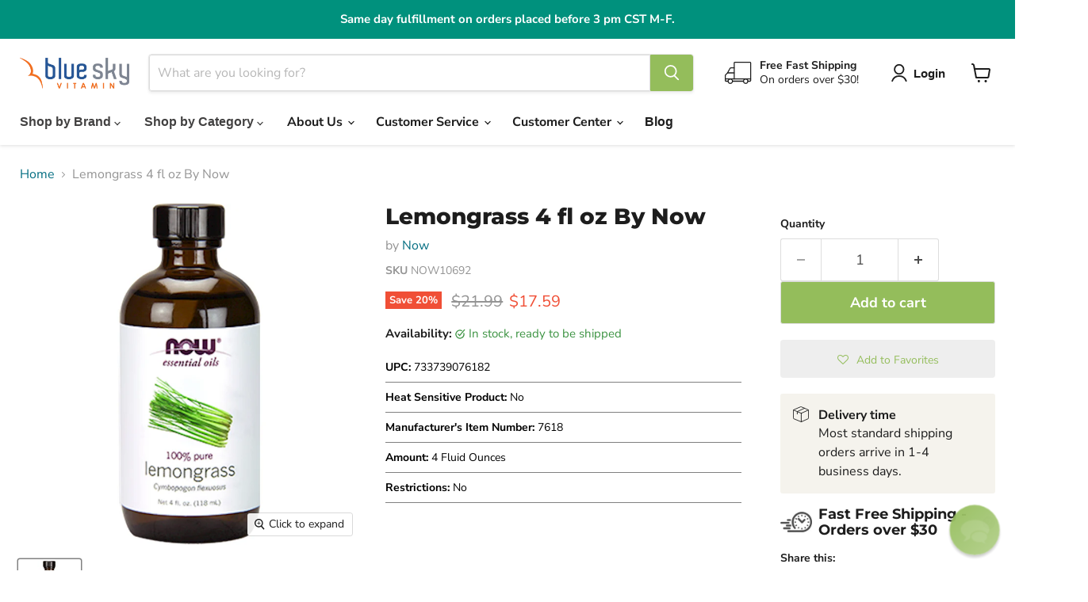

--- FILE ---
content_type: text/html; charset=utf-8
request_url: https://blueskyvitamin.com/products/now-lemongrass-4-fl-oz
body_size: 64194
content:
<!doctype html>
<html class="no-js no-touch" lang="en">
  <head>

    <meta charset="utf-8">
    <meta http-equiv="x-ua-compatible" content="IE=edge">

    <link rel="preconnect" href="https://cdn.shopify.com">
    <link rel="preconnect" href="https://fonts.shopifycdn.com">
    <link rel="preconnect" href="https://v.shopify.com">
    <link rel="preconnect" href="https://cdn.shopifycloud.com">

    <title>Lemongrass | 4 fl oz | Now — Blue Sky Vitamin</title>

    
      <meta name="description" content="Now&#39;s Lemongrass Essential Oil is a versatile and invigorating oil derived from the Cymbopogon flexuosus plant. Known for its strong, citrusy aroma, Lemongrass oil offers a range of potential benefits.">
    

    
      <link rel="shortcut icon" href="//blueskyvitamin.com/cdn/shop/files/BSV_favicon_32x32.png?v=1613681767" type="image/png">
    

    
      <link rel="canonical" href="https://blueskyvitamin.com/products/now-lemongrass-4-fl-oz">
    

    <meta name="viewport" content="width=device-width">

    
    





<meta property="og:site_name" content="Blue Sky Vitamin">
<meta property="og:url" content="https://blueskyvitamin.com/products/now-lemongrass-4-fl-oz">
<meta property="og:title" content="Lemongrass 4 fl oz By Now">
<meta property="og:type" content="product">
<meta property="og:description" content="Now&#39;s Lemongrass Essential Oil is a versatile and invigorating oil derived from the Cymbopogon flexuosus plant. Known for its strong, citrusy aroma, Lemongrass oil offers a range of potential benefits.">




    
    
    

    
    
    <meta
      property="og:image"
      content="https://blueskyvitamin.com/cdn/shop/files/1000_front_b90028e9-e27b-45b9-9b2d-ba781b7ea8a0_1200x1200.png?v=1744392337"
    />
    <meta
      property="og:image:secure_url"
      content="https://blueskyvitamin.com/cdn/shop/files/1000_front_b90028e9-e27b-45b9-9b2d-ba781b7ea8a0_1200x1200.png?v=1744392337"
    />
    <meta property="og:image:width" content="1200" />
    <meta property="og:image:height" content="1200" />
    
    
    <meta property="og:image:alt" content="Now, Lemongrass 4 fl oz" />
  








  <meta name="twitter:site" content="@blueskyvitamin">





<meta name="twitter:title" content="Lemongrass | 4 fl oz | Now">
<meta name="twitter:description" content="Now&#39;s Lemongrass Essential Oil is a versatile and invigorating oil derived from the Cymbopogon flexuosus plant. Known for its strong, citrusy aroma, Lemongrass oil offers a range of potential benefits.">


    
    
    
      
      
      <meta name="twitter:card" content="summary">
    
    
    <meta
      property="twitter:image"
      content="https://blueskyvitamin.com/cdn/shop/files/1000_front_b90028e9-e27b-45b9-9b2d-ba781b7ea8a0_1200x1200_crop_center.png?v=1744392337"
    />
    <meta property="twitter:image:width" content="1200" />
    <meta property="twitter:image:height" content="1200" />
    
    
    <meta property="twitter:image:alt" content="Now, Lemongrass 4 fl oz" />
  



    <link rel="preload" href="//blueskyvitamin.com/cdn/fonts/nunito_sans/nunitosans_n7.25d963ed46da26098ebeab731e90d8802d989fa5.woff2" as="font" crossorigin="anonymous">
    <link rel="preload" as="style" href="//blueskyvitamin.com/cdn/shop/t/222/assets/theme.css?v=77674987996993394711767627825">

    <script>window.performance && window.performance.mark && window.performance.mark('shopify.content_for_header.start');</script><meta name="google-site-verification" content="M9UeAKq2frvUVW9K767UMhSBeWGFVdqLPozFj5dODWk">
<meta name="google-site-verification" content="30dYRym1t9EjJRq90FUGvVxFQm9MvfjROnuqP57BwLU">
<meta name="facebook-domain-verification" content="gr4dcljonc8b8n897bihpoz45j23kv">
<meta id="shopify-digital-wallet" name="shopify-digital-wallet" content="/21731999816/digital_wallets/dialog">
<link rel="alternate" type="application/json+oembed" href="https://blueskyvitamin.com/products/now-lemongrass-4-fl-oz.oembed">
<script async="async" src="/checkouts/internal/preloads.js?locale=en-US"></script>
<script id="shopify-features" type="application/json">{"accessToken":"e9240b250e37b007b56e5bec3823ae7a","betas":["rich-media-storefront-analytics"],"domain":"blueskyvitamin.com","predictiveSearch":true,"shopId":21731999816,"locale":"en"}</script>
<script>var Shopify = Shopify || {};
Shopify.shop = "blueskyvitamin.myshopify.com";
Shopify.locale = "en";
Shopify.currency = {"active":"USD","rate":"1.0"};
Shopify.country = "US";
Shopify.theme = {"name":"blueskyvitamin\/hotfix\/revert","id":183595794616,"schema_name":"Empire","schema_version":"12.0.0","theme_store_id":null,"role":"main"};
Shopify.theme.handle = "null";
Shopify.theme.style = {"id":null,"handle":null};
Shopify.cdnHost = "blueskyvitamin.com/cdn";
Shopify.routes = Shopify.routes || {};
Shopify.routes.root = "/";</script>
<script type="module">!function(o){(o.Shopify=o.Shopify||{}).modules=!0}(window);</script>
<script>!function(o){function n(){var o=[];function n(){o.push(Array.prototype.slice.apply(arguments))}return n.q=o,n}var t=o.Shopify=o.Shopify||{};t.loadFeatures=n(),t.autoloadFeatures=n()}(window);</script>
<script id="shop-js-analytics" type="application/json">{"pageType":"product"}</script>
<script defer="defer" async type="module" src="//blueskyvitamin.com/cdn/shopifycloud/shop-js/modules/v2/client.init-shop-cart-sync_C5BV16lS.en.esm.js"></script>
<script defer="defer" async type="module" src="//blueskyvitamin.com/cdn/shopifycloud/shop-js/modules/v2/chunk.common_CygWptCX.esm.js"></script>
<script type="module">
  await import("//blueskyvitamin.com/cdn/shopifycloud/shop-js/modules/v2/client.init-shop-cart-sync_C5BV16lS.en.esm.js");
await import("//blueskyvitamin.com/cdn/shopifycloud/shop-js/modules/v2/chunk.common_CygWptCX.esm.js");

  window.Shopify.SignInWithShop?.initShopCartSync?.({"fedCMEnabled":true,"windoidEnabled":true});

</script>
<script>(function() {
  var isLoaded = false;
  function asyncLoad() {
    if (isLoaded) return;
    isLoaded = true;
    var urls = ["\/\/staticw2.yotpo.com\/KZIdH55Aaf866cgzDqrJhogQEVj12cHLvK0KIR36\/widget.js?shop=blueskyvitamin.myshopify.com","https:\/\/assets.smartwishlist.webmarked.net\/static\/v6\/smartwishlist.js?shop=blueskyvitamin.myshopify.com","https:\/\/cdn-loyalty.yotpo.com\/loader\/EWO1Wtejs2Z_30yWCdlGqA.js?shop=blueskyvitamin.myshopify.com","https:\/\/d18eg7dreypte5.cloudfront.net\/scripts\/integrations\/subscription.js?shop=blueskyvitamin.myshopify.com","https:\/\/d18eg7dreypte5.cloudfront.net\/browse-abandonment\/smsbump_timer.js?shop=blueskyvitamin.myshopify.com","https:\/\/cdn.tapcart.com\/webbridge-sdk\/webbridge.umd.js?shop=blueskyvitamin.myshopify.com","\/\/searchserverapi1.com\/widgets\/shopify\/init.js?a=1o8d8u3d7D\u0026shop=blueskyvitamin.myshopify.com","https:\/\/customer-first-focus.b-cdn.net\/cffPCLoader_min.js?shop=blueskyvitamin.myshopify.com"];
    for (var i = 0; i < urls.length; i++) {
      var s = document.createElement('script');
      s.type = 'text/javascript';
      s.async = true;
      s.src = urls[i];
      var x = document.getElementsByTagName('script')[0];
      x.parentNode.insertBefore(s, x);
    }
  };
  if(window.attachEvent) {
    window.attachEvent('onload', asyncLoad);
  } else {
    window.addEventListener('load', asyncLoad, false);
  }
})();</script>
<script id="__st">var __st={"a":21731999816,"offset":-21600,"reqid":"0c8d267f-3c3c-4acf-8563-29e43cb471b1-1768599467","pageurl":"blueskyvitamin.com\/products\/now-lemongrass-4-fl-oz","u":"3ba795aea156","p":"product","rtyp":"product","rid":6059671552184};</script>
<script>window.ShopifyPaypalV4VisibilityTracking = true;</script>
<script id="captcha-bootstrap">!function(){'use strict';const t='contact',e='account',n='new_comment',o=[[t,t],['blogs',n],['comments',n],[t,'customer']],c=[[e,'customer_login'],[e,'guest_login'],[e,'recover_customer_password'],[e,'create_customer']],r=t=>t.map((([t,e])=>`form[action*='/${t}']:not([data-nocaptcha='true']) input[name='form_type'][value='${e}']`)).join(','),a=t=>()=>t?[...document.querySelectorAll(t)].map((t=>t.form)):[];function s(){const t=[...o],e=r(t);return a(e)}const i='password',u='form_key',d=['recaptcha-v3-token','g-recaptcha-response','h-captcha-response',i],f=()=>{try{return window.sessionStorage}catch{return}},m='__shopify_v',_=t=>t.elements[u];function p(t,e,n=!1){try{const o=window.sessionStorage,c=JSON.parse(o.getItem(e)),{data:r}=function(t){const{data:e,action:n}=t;return t[m]||n?{data:e,action:n}:{data:t,action:n}}(c);for(const[e,n]of Object.entries(r))t.elements[e]&&(t.elements[e].value=n);n&&o.removeItem(e)}catch(o){console.error('form repopulation failed',{error:o})}}const l='form_type',E='cptcha';function T(t){t.dataset[E]=!0}const w=window,h=w.document,L='Shopify',v='ce_forms',y='captcha';let A=!1;((t,e)=>{const n=(g='f06e6c50-85a8-45c8-87d0-21a2b65856fe',I='https://cdn.shopify.com/shopifycloud/storefront-forms-hcaptcha/ce_storefront_forms_captcha_hcaptcha.v1.5.2.iife.js',D={infoText:'Protected by hCaptcha',privacyText:'Privacy',termsText:'Terms'},(t,e,n)=>{const o=w[L][v],c=o.bindForm;if(c)return c(t,g,e,D).then(n);var r;o.q.push([[t,g,e,D],n]),r=I,A||(h.body.append(Object.assign(h.createElement('script'),{id:'captcha-provider',async:!0,src:r})),A=!0)});var g,I,D;w[L]=w[L]||{},w[L][v]=w[L][v]||{},w[L][v].q=[],w[L][y]=w[L][y]||{},w[L][y].protect=function(t,e){n(t,void 0,e),T(t)},Object.freeze(w[L][y]),function(t,e,n,w,h,L){const[v,y,A,g]=function(t,e,n){const i=e?o:[],u=t?c:[],d=[...i,...u],f=r(d),m=r(i),_=r(d.filter((([t,e])=>n.includes(e))));return[a(f),a(m),a(_),s()]}(w,h,L),I=t=>{const e=t.target;return e instanceof HTMLFormElement?e:e&&e.form},D=t=>v().includes(t);t.addEventListener('submit',(t=>{const e=I(t);if(!e)return;const n=D(e)&&!e.dataset.hcaptchaBound&&!e.dataset.recaptchaBound,o=_(e),c=g().includes(e)&&(!o||!o.value);(n||c)&&t.preventDefault(),c&&!n&&(function(t){try{if(!f())return;!function(t){const e=f();if(!e)return;const n=_(t);if(!n)return;const o=n.value;o&&e.removeItem(o)}(t);const e=Array.from(Array(32),(()=>Math.random().toString(36)[2])).join('');!function(t,e){_(t)||t.append(Object.assign(document.createElement('input'),{type:'hidden',name:u})),t.elements[u].value=e}(t,e),function(t,e){const n=f();if(!n)return;const o=[...t.querySelectorAll(`input[type='${i}']`)].map((({name:t})=>t)),c=[...d,...o],r={};for(const[a,s]of new FormData(t).entries())c.includes(a)||(r[a]=s);n.setItem(e,JSON.stringify({[m]:1,action:t.action,data:r}))}(t,e)}catch(e){console.error('failed to persist form',e)}}(e),e.submit())}));const S=(t,e)=>{t&&!t.dataset[E]&&(n(t,e.some((e=>e===t))),T(t))};for(const o of['focusin','change'])t.addEventListener(o,(t=>{const e=I(t);D(e)&&S(e,y())}));const B=e.get('form_key'),M=e.get(l),P=B&&M;t.addEventListener('DOMContentLoaded',(()=>{const t=y();if(P)for(const e of t)e.elements[l].value===M&&p(e,B);[...new Set([...A(),...v().filter((t=>'true'===t.dataset.shopifyCaptcha))])].forEach((e=>S(e,t)))}))}(h,new URLSearchParams(w.location.search),n,t,e,['guest_login'])})(!1,!0)}();</script>
<script integrity="sha256-4kQ18oKyAcykRKYeNunJcIwy7WH5gtpwJnB7kiuLZ1E=" data-source-attribution="shopify.loadfeatures" defer="defer" src="//blueskyvitamin.com/cdn/shopifycloud/storefront/assets/storefront/load_feature-a0a9edcb.js" crossorigin="anonymous"></script>
<script data-source-attribution="shopify.dynamic_checkout.dynamic.init">var Shopify=Shopify||{};Shopify.PaymentButton=Shopify.PaymentButton||{isStorefrontPortableWallets:!0,init:function(){window.Shopify.PaymentButton.init=function(){};var t=document.createElement("script");t.src="https://blueskyvitamin.com/cdn/shopifycloud/portable-wallets/latest/portable-wallets.en.js",t.type="module",document.head.appendChild(t)}};
</script>
<script data-source-attribution="shopify.dynamic_checkout.buyer_consent">
  function portableWalletsHideBuyerConsent(e){var t=document.getElementById("shopify-buyer-consent"),n=document.getElementById("shopify-subscription-policy-button");t&&n&&(t.classList.add("hidden"),t.setAttribute("aria-hidden","true"),n.removeEventListener("click",e))}function portableWalletsShowBuyerConsent(e){var t=document.getElementById("shopify-buyer-consent"),n=document.getElementById("shopify-subscription-policy-button");t&&n&&(t.classList.remove("hidden"),t.removeAttribute("aria-hidden"),n.addEventListener("click",e))}window.Shopify?.PaymentButton&&(window.Shopify.PaymentButton.hideBuyerConsent=portableWalletsHideBuyerConsent,window.Shopify.PaymentButton.showBuyerConsent=portableWalletsShowBuyerConsent);
</script>
<script data-source-attribution="shopify.dynamic_checkout.cart.bootstrap">document.addEventListener("DOMContentLoaded",(function(){function t(){return document.querySelector("shopify-accelerated-checkout-cart, shopify-accelerated-checkout")}if(t())Shopify.PaymentButton.init();else{new MutationObserver((function(e,n){t()&&(Shopify.PaymentButton.init(),n.disconnect())})).observe(document.body,{childList:!0,subtree:!0})}}));
</script>
<link id="shopify-accelerated-checkout-styles" rel="stylesheet" media="screen" href="https://blueskyvitamin.com/cdn/shopifycloud/portable-wallets/latest/accelerated-checkout-backwards-compat.css" crossorigin="anonymous">
<style id="shopify-accelerated-checkout-cart">
        #shopify-buyer-consent {
  margin-top: 1em;
  display: inline-block;
  width: 100%;
}

#shopify-buyer-consent.hidden {
  display: none;
}

#shopify-subscription-policy-button {
  background: none;
  border: none;
  padding: 0;
  text-decoration: underline;
  font-size: inherit;
  cursor: pointer;
}

#shopify-subscription-policy-button::before {
  box-shadow: none;
}

      </style>

<script>window.performance && window.performance.mark && window.performance.mark('shopify.content_for_header.end');</script>

    <link href="//blueskyvitamin.com/cdn/shop/t/222/assets/theme.css?v=77674987996993394711767627825" rel="stylesheet" type="text/css" media="all" />
    <link href="//blueskyvitamin.com/cdn/shop/t/222/assets/cutom.css?v=7872296438005468661767627825" rel="stylesheet" type="text/css" media="all" />

    
      <link href="//blueskyvitamin.com/cdn/shop/t/222/assets/ripple.css?v=128181521194109776021767627809" rel="stylesheet" type="text/css" media="all" />
    
    <link href="//blueskyvitamin.com/cdn/shop/t/222/assets/component-cart-drawer.css?v=120206491791484243931767627808" rel="stylesheet" type="text/css" media="all" />

    
    <script>
      window.Theme = window.Theme || {};
      window.Theme.version = '12.0.0';
      window.Theme.name = 'Empire';
      window.Theme.routes = {
        root_url: '/',
        account_url: '/account',
        account_login_url: 'https://account.blueskyvitamin.com?locale=en&region_country=US',
        account_logout_url: '/account/logout',
        account_register_url: 'https://account.blueskyvitamin.com?locale=en',
        account_addresses_url: '/account/addresses',
        collections_url: '/collections',
        all_products_collection_url: '/collections/all',
        search_url: '/search',
        predictive_search_url: '/search/suggest',
        cart_url: '/cart',
        cart_add_url: '/cart/add',
        cart_change_url: '/cart/change',
        cart_clear_url: '/cart/clear',
        product_recommendations_url: '/recommendations/products',
      };
    </script>
    
    <script src="//blueskyvitamin.com/cdn/shop/t/222/assets/constants.js?v=180326706991904062431767627808" defer="defer"></script>
    <script src="//blueskyvitamin.com/cdn/shop/t/222/assets/cart.js?v=21575249451451995611767627807" defer="defer"></script>
    <script src="//blueskyvitamin.com/cdn/shop/t/222/assets/quantity-popover.js?v=101321998708576131361767627808" defer="defer"></script>
    <script src="//blueskyvitamin.com/cdn/shop/t/222/assets/cart-drawer.js?v=33583360598679113521767627806" defer="defer"></script>
    <script src="//blueskyvitamin.com/cdn/shop/t/222/assets/quick-buy-cart-updater.js?v=13823600130372697551767860781" defer="defer"></script>
    <script src="//blueskyvitamin.com/cdn/shop/t/222/assets/price-range-slider.js?v=114367418611935063741767627806" defer="defer"></script>
  <!-- BEGIN app block: shopify://apps/tapcart-mobile-app/blocks/ck_loader/604cad6b-3841-4da3-b864-b96622b4adb8 --><script id="tc-ck-loader">
  (function () {
    if (!window?.Shopify?.shop?.length) return;
    
    const shopStore = window.Shopify.shop;
    const environment = 'production'; // local, staging, production;

    const srcUrls = {
      local: 'http://localhost:3005/dist/tc-plugins.es.js', // local dev server URL defined in vite.config.js
      staging: 'https://unpkg.com/tapcart-capture-kit@staging/dist/tc-plugins.es.js',
      production: 'https://unpkg.com/tapcart-capture-kit@production/dist/tc-plugins.es.js',
    };
    const srcUrl = srcUrls[environment] || srcUrls.production;

    window['tapcartParams'] = { shopStore, environment };

    // Create a new script element with type module
    const moduleScript = document.createElement('script');
    moduleScript.type = 'module';
    moduleScript.src = srcUrl;
    document.head.appendChild(moduleScript);

    moduleScript.onerror = function () {
      console.error('Capture kit failed to load.');
    };
  })();
</script>

<!-- END app block --><!-- BEGIN app block: shopify://apps/klaviyo-email-marketing-sms/blocks/klaviyo-onsite-embed/2632fe16-c075-4321-a88b-50b567f42507 -->












  <script async src="https://static.klaviyo.com/onsite/js/KGtxZf/klaviyo.js?company_id=KGtxZf"></script>
  <script>!function(){if(!window.klaviyo){window._klOnsite=window._klOnsite||[];try{window.klaviyo=new Proxy({},{get:function(n,i){return"push"===i?function(){var n;(n=window._klOnsite).push.apply(n,arguments)}:function(){for(var n=arguments.length,o=new Array(n),w=0;w<n;w++)o[w]=arguments[w];var t="function"==typeof o[o.length-1]?o.pop():void 0,e=new Promise((function(n){window._klOnsite.push([i].concat(o,[function(i){t&&t(i),n(i)}]))}));return e}}})}catch(n){window.klaviyo=window.klaviyo||[],window.klaviyo.push=function(){var n;(n=window._klOnsite).push.apply(n,arguments)}}}}();</script>

  
    <script id="viewed_product">
      if (item == null) {
        var _learnq = _learnq || [];

        var MetafieldReviews = null
        var MetafieldYotpoRating = null
        var MetafieldYotpoCount = null
        var MetafieldLooxRating = null
        var MetafieldLooxCount = null
        var okendoProduct = null
        var okendoProductReviewCount = null
        var okendoProductReviewAverageValue = null
        try {
          // The following fields are used for Customer Hub recently viewed in order to add reviews.
          // This information is not part of __kla_viewed. Instead, it is part of __kla_viewed_reviewed_items
          MetafieldReviews = {"rating_count":0};
          MetafieldYotpoRating = "0"
          MetafieldYotpoCount = "0"
          MetafieldLooxRating = null
          MetafieldLooxCount = null

          okendoProduct = null
          // If the okendo metafield is not legacy, it will error, which then requires the new json formatted data
          if (okendoProduct && 'error' in okendoProduct) {
            okendoProduct = null
          }
          okendoProductReviewCount = okendoProduct ? okendoProduct.reviewCount : null
          okendoProductReviewAverageValue = okendoProduct ? okendoProduct.reviewAverageValue : null
        } catch (error) {
          console.error('Error in Klaviyo onsite reviews tracking:', error);
        }

        var item = {
          Name: "Lemongrass 4 fl oz By Now",
          ProductID: 6059671552184,
          Categories: ["All Products","Aromatherapy","NOW","Vitamin Deals"],
          ImageURL: "https://blueskyvitamin.com/cdn/shop/files/1000_front_b90028e9-e27b-45b9-9b2d-ba781b7ea8a0_grande.png?v=1744392337",
          URL: "https://blueskyvitamin.com/products/now-lemongrass-4-fl-oz",
          Brand: "Now",
          Price: "$17.59",
          Value: "17.59",
          CompareAtPrice: "$21.99"
        };
        _learnq.push(['track', 'Viewed Product', item]);
        _learnq.push(['trackViewedItem', {
          Title: item.Name,
          ItemId: item.ProductID,
          Categories: item.Categories,
          ImageUrl: item.ImageURL,
          Url: item.URL,
          Metadata: {
            Brand: item.Brand,
            Price: item.Price,
            Value: item.Value,
            CompareAtPrice: item.CompareAtPrice
          },
          metafields:{
            reviews: MetafieldReviews,
            yotpo:{
              rating: MetafieldYotpoRating,
              count: MetafieldYotpoCount,
            },
            loox:{
              rating: MetafieldLooxRating,
              count: MetafieldLooxCount,
            },
            okendo: {
              rating: okendoProductReviewAverageValue,
              count: okendoProductReviewCount,
            }
          }
        }]);
      }
    </script>
  




  <script>
    window.klaviyoReviewsProductDesignMode = false
  </script>







<!-- END app block --><!-- BEGIN app block: shopify://apps/reamaze-live-chat-helpdesk/blocks/reamaze-config/ef7a830c-d722-47c6-883b-11db06c95733 -->

  <script type="text/javascript" async src="https://cdn.reamaze.com/assets/reamaze-loader.js"></script>

  <script type="text/javascript">
    var _support = _support || { 'ui': {}, 'user': {} };
    _support.account = 'blueskyvitamin';
  </script>

  

  
    <!-- reamaze_embeddable_7074_s -->
<!-- Embeddable - Blue Sky Vitamin Chat / Contact Form Shoutbox -->
<script type="text/javascript">
  var _support = _support || { 'ui': {}, 'user': {} };
  _support['account'] = 'blueskyvitamin';
  _support['ui']['contactMode'] = 'mixed';
  _support['ui']['enableKb'] = 'true';
  _support['ui']['styles'] = {
    widgetColor: 'rgb(148, 189, 91)',
    gradient: true,
  };
  _support['ui']['shoutboxFacesMode'] = 'default';
  _support['ui']['shoutboxHeaderLogo'] = true;
  _support['ui']['widget'] = {
    icon: 'chat',
    displayOn: 'all',
    fontSize: 'default',
    allowBotProcessing: true,
    label: {
      text: 'Let us know if you have any questions! &#128522;',
      mode: "none",
      delay: 3,
      duration: 3,
    },
    position: 'bottom-right',
    mobilePosition: 'bottom-right'
  };
  _support['apps'] = {
    recentConversations: {},
    faq: {"enabled":true},
    orders: {"enabled":true}
  };
</script>
<!-- reamaze_embeddable_7074_e -->

  





<!-- END app block --><!-- BEGIN app block: shopify://apps/yotpo-loyalty-rewards/blocks/loader-app-embed-block/2f9660df-5018-4e02-9868-ee1fb88d6ccd -->
    <script src="https://cdn-widgetsrepository.yotpo.com/v1/loader/EWO1Wtejs2Z_30yWCdlGqA" async></script>




<!-- END app block --><!-- BEGIN app block: shopify://apps/minmaxify-order-limits/blocks/app-embed-block/3acfba32-89f3-4377-ae20-cbb9abc48475 --><script type="text/javascript" src="https://limits.minmaxify.com/blueskyvitamin.myshopify.com?v=139a&r=20251211171318"></script>

<!-- END app block --><!-- BEGIN app block: shopify://apps/yotpo-product-reviews/blocks/settings/eb7dfd7d-db44-4334-bc49-c893b51b36cf -->


<script type="text/javascript">
  (function e(){var e=document.createElement("script");
  e.type="text/javascript",e.async=true,
  e.src="//staticw2.yotpo.com/KZIdH55Aaf866cgzDqrJhogQEVj12cHLvK0KIR36/widget.js?lang=en";
  var t=document.getElementsByTagName("script")[0];
  t.parentNode.insertBefore(e,t)})();
</script>



  
<!-- END app block --><!-- BEGIN app block: shopify://apps/yotpo-product-reviews/blocks/reviews_tab/eb7dfd7d-db44-4334-bc49-c893b51b36cf -->



<!-- END app block --><!-- BEGIN app block: shopify://apps/impact-com/blocks/consent_mode/adac1a7f-d17f-4936-8a12-45628cdd8add --><script id="consent_script" defer>
  window.Shopify.loadFeatures(
    [
      {
        name: 'consent-tracking-api',
        version: '0.1',
      },
    ],
    error => {
      if (error) {
        // Rescue error
      }

      document.addEventListener("visitorConsentCollected", (event) => {
        // Do nothing
      });
    },
  );
</script>

<!-- END app block --><!-- BEGIN app block: shopify://apps/microsoft-clarity/blocks/clarity_js/31c3d126-8116-4b4a-8ba1-baeda7c4aeea -->
<script type="text/javascript">
  (function (c, l, a, r, i, t, y) {
    c[a] = c[a] || function () { (c[a].q = c[a].q || []).push(arguments); };
    t = l.createElement(r); t.async = 1; t.src = "https://www.clarity.ms/tag/" + i + "?ref=shopify";
    y = l.getElementsByTagName(r)[0]; y.parentNode.insertBefore(t, y);

    c.Shopify.loadFeatures([{ name: "consent-tracking-api", version: "0.1" }], error => {
      if (error) {
        console.error("Error loading Shopify features:", error);
        return;
      }

      c[a]('consentv2', {
        ad_Storage: c.Shopify.customerPrivacy.marketingAllowed() ? "granted" : "denied",
        analytics_Storage: c.Shopify.customerPrivacy.analyticsProcessingAllowed() ? "granted" : "denied",
      });
    });

    l.addEventListener("visitorConsentCollected", function (e) {
      c[a]('consentv2', {
        ad_Storage: e.detail.marketingAllowed ? "granted" : "denied",
        analytics_Storage: e.detail.analyticsAllowed ? "granted" : "denied",
      });
    });
  })(window, document, "clarity", "script", "tyyv8zgizz");
</script>



<!-- END app block --><!-- BEGIN app block: shopify://apps/persistent-cart/blocks/script_js/4ce05194-341e-4641-aaf4-5a8dad5444cb --><script>
  window.cffPCLiquidPlaced = true;
</script>







  
  
  <script defer src="https://cdn.shopify.com/extensions/019a793c-ad27-7882-8471-201b37e34f5e/persistent-cart-66/assets/cffPC.production.min.js" onerror="this.onerror=null;this.remove();var s=document.createElement('script');s.defer=true;s.src='https://customer-first-focus.b-cdn.net/cffPC.production.min.js';document.head.appendChild(s);"></script>




<!-- END app block --><!-- BEGIN app block: shopify://apps/impact-com/blocks/utt/adac1a7f-d17f-4936-8a12-45628cdd8add -->

<script id="advocate_jwt_script" defer>
  (function() {
    if (window.advocateScriptInitialized) {
      console.log("Advocate script already loaded, skipping...");
      return;
    }

    window.advocateScriptInitialized = true;

    async function fetchJWT(shopUrl, customerId) {
      try {
        const response = await fetch(`https://saasler-impact.herokuapp.com/api/v1/advocate_widget_jwt?customer_id=${customerId}&shop_url=${shopUrl}`);

        const data = await response.json();

        window.impactToken = data.jwt;
      } catch (error) {
        console.error("Error fetching data: ", error);
      }
    }

    const shopUrl = Shopify.shop;
    const customerId = __st.cid;

    fetchJWT(shopUrl, customerId).then(() => {
      const uttUrl = "https://utt.impactcdn.com/A6627916-98d6-4125-bd6e-8ca6255d7f261.js";

      (function(a,b,c,d,e,f,g){e['ire_o']=c;e[c]=e[c]||function(){(e[c].a=e[c].a||[]).push(arguments)};f=d.createElement(b);g=d.getElementsByTagName(b)[0];f.async=1;f.src=a;g.parentNode.insertBefore(f,g);})(`${uttUrl}`,'script','ire',document,window); ire('identify');
    });
  })();
</script>

<!-- END app block --><link href="https://monorail-edge.shopifysvc.com" rel="dns-prefetch">
<script>(function(){if ("sendBeacon" in navigator && "performance" in window) {try {var session_token_from_headers = performance.getEntriesByType('navigation')[0].serverTiming.find(x => x.name == '_s').description;} catch {var session_token_from_headers = undefined;}var session_cookie_matches = document.cookie.match(/_shopify_s=([^;]*)/);var session_token_from_cookie = session_cookie_matches && session_cookie_matches.length === 2 ? session_cookie_matches[1] : "";var session_token = session_token_from_headers || session_token_from_cookie || "";function handle_abandonment_event(e) {var entries = performance.getEntries().filter(function(entry) {return /monorail-edge.shopifysvc.com/.test(entry.name);});if (!window.abandonment_tracked && entries.length === 0) {window.abandonment_tracked = true;var currentMs = Date.now();var navigation_start = performance.timing.navigationStart;var payload = {shop_id: 21731999816,url: window.location.href,navigation_start,duration: currentMs - navigation_start,session_token,page_type: "product"};window.navigator.sendBeacon("https://monorail-edge.shopifysvc.com/v1/produce", JSON.stringify({schema_id: "online_store_buyer_site_abandonment/1.1",payload: payload,metadata: {event_created_at_ms: currentMs,event_sent_at_ms: currentMs}}));}}window.addEventListener('pagehide', handle_abandonment_event);}}());</script>
<script id="web-pixels-manager-setup">(function e(e,d,r,n,o){if(void 0===o&&(o={}),!Boolean(null===(a=null===(i=window.Shopify)||void 0===i?void 0:i.analytics)||void 0===a?void 0:a.replayQueue)){var i,a;window.Shopify=window.Shopify||{};var t=window.Shopify;t.analytics=t.analytics||{};var s=t.analytics;s.replayQueue=[],s.publish=function(e,d,r){return s.replayQueue.push([e,d,r]),!0};try{self.performance.mark("wpm:start")}catch(e){}var l=function(){var e={modern:/Edge?\/(1{2}[4-9]|1[2-9]\d|[2-9]\d{2}|\d{4,})\.\d+(\.\d+|)|Firefox\/(1{2}[4-9]|1[2-9]\d|[2-9]\d{2}|\d{4,})\.\d+(\.\d+|)|Chrom(ium|e)\/(9{2}|\d{3,})\.\d+(\.\d+|)|(Maci|X1{2}).+ Version\/(15\.\d+|(1[6-9]|[2-9]\d|\d{3,})\.\d+)([,.]\d+|)( \(\w+\)|)( Mobile\/\w+|) Safari\/|Chrome.+OPR\/(9{2}|\d{3,})\.\d+\.\d+|(CPU[ +]OS|iPhone[ +]OS|CPU[ +]iPhone|CPU IPhone OS|CPU iPad OS)[ +]+(15[._]\d+|(1[6-9]|[2-9]\d|\d{3,})[._]\d+)([._]\d+|)|Android:?[ /-](13[3-9]|1[4-9]\d|[2-9]\d{2}|\d{4,})(\.\d+|)(\.\d+|)|Android.+Firefox\/(13[5-9]|1[4-9]\d|[2-9]\d{2}|\d{4,})\.\d+(\.\d+|)|Android.+Chrom(ium|e)\/(13[3-9]|1[4-9]\d|[2-9]\d{2}|\d{4,})\.\d+(\.\d+|)|SamsungBrowser\/([2-9]\d|\d{3,})\.\d+/,legacy:/Edge?\/(1[6-9]|[2-9]\d|\d{3,})\.\d+(\.\d+|)|Firefox\/(5[4-9]|[6-9]\d|\d{3,})\.\d+(\.\d+|)|Chrom(ium|e)\/(5[1-9]|[6-9]\d|\d{3,})\.\d+(\.\d+|)([\d.]+$|.*Safari\/(?![\d.]+ Edge\/[\d.]+$))|(Maci|X1{2}).+ Version\/(10\.\d+|(1[1-9]|[2-9]\d|\d{3,})\.\d+)([,.]\d+|)( \(\w+\)|)( Mobile\/\w+|) Safari\/|Chrome.+OPR\/(3[89]|[4-9]\d|\d{3,})\.\d+\.\d+|(CPU[ +]OS|iPhone[ +]OS|CPU[ +]iPhone|CPU IPhone OS|CPU iPad OS)[ +]+(10[._]\d+|(1[1-9]|[2-9]\d|\d{3,})[._]\d+)([._]\d+|)|Android:?[ /-](13[3-9]|1[4-9]\d|[2-9]\d{2}|\d{4,})(\.\d+|)(\.\d+|)|Mobile Safari.+OPR\/([89]\d|\d{3,})\.\d+\.\d+|Android.+Firefox\/(13[5-9]|1[4-9]\d|[2-9]\d{2}|\d{4,})\.\d+(\.\d+|)|Android.+Chrom(ium|e)\/(13[3-9]|1[4-9]\d|[2-9]\d{2}|\d{4,})\.\d+(\.\d+|)|Android.+(UC? ?Browser|UCWEB|U3)[ /]?(15\.([5-9]|\d{2,})|(1[6-9]|[2-9]\d|\d{3,})\.\d+)\.\d+|SamsungBrowser\/(5\.\d+|([6-9]|\d{2,})\.\d+)|Android.+MQ{2}Browser\/(14(\.(9|\d{2,})|)|(1[5-9]|[2-9]\d|\d{3,})(\.\d+|))(\.\d+|)|K[Aa][Ii]OS\/(3\.\d+|([4-9]|\d{2,})\.\d+)(\.\d+|)/},d=e.modern,r=e.legacy,n=navigator.userAgent;return n.match(d)?"modern":n.match(r)?"legacy":"unknown"}(),u="modern"===l?"modern":"legacy",c=(null!=n?n:{modern:"",legacy:""})[u],f=function(e){return[e.baseUrl,"/wpm","/b",e.hashVersion,"modern"===e.buildTarget?"m":"l",".js"].join("")}({baseUrl:d,hashVersion:r,buildTarget:u}),m=function(e){var d=e.version,r=e.bundleTarget,n=e.surface,o=e.pageUrl,i=e.monorailEndpoint;return{emit:function(e){var a=e.status,t=e.errorMsg,s=(new Date).getTime(),l=JSON.stringify({metadata:{event_sent_at_ms:s},events:[{schema_id:"web_pixels_manager_load/3.1",payload:{version:d,bundle_target:r,page_url:o,status:a,surface:n,error_msg:t},metadata:{event_created_at_ms:s}}]});if(!i)return console&&console.warn&&console.warn("[Web Pixels Manager] No Monorail endpoint provided, skipping logging."),!1;try{return self.navigator.sendBeacon.bind(self.navigator)(i,l)}catch(e){}var u=new XMLHttpRequest;try{return u.open("POST",i,!0),u.setRequestHeader("Content-Type","text/plain"),u.send(l),!0}catch(e){return console&&console.warn&&console.warn("[Web Pixels Manager] Got an unhandled error while logging to Monorail."),!1}}}}({version:r,bundleTarget:l,surface:e.surface,pageUrl:self.location.href,monorailEndpoint:e.monorailEndpoint});try{o.browserTarget=l,function(e){var d=e.src,r=e.async,n=void 0===r||r,o=e.onload,i=e.onerror,a=e.sri,t=e.scriptDataAttributes,s=void 0===t?{}:t,l=document.createElement("script"),u=document.querySelector("head"),c=document.querySelector("body");if(l.async=n,l.src=d,a&&(l.integrity=a,l.crossOrigin="anonymous"),s)for(var f in s)if(Object.prototype.hasOwnProperty.call(s,f))try{l.dataset[f]=s[f]}catch(e){}if(o&&l.addEventListener("load",o),i&&l.addEventListener("error",i),u)u.appendChild(l);else{if(!c)throw new Error("Did not find a head or body element to append the script");c.appendChild(l)}}({src:f,async:!0,onload:function(){if(!function(){var e,d;return Boolean(null===(d=null===(e=window.Shopify)||void 0===e?void 0:e.analytics)||void 0===d?void 0:d.initialized)}()){var d=window.webPixelsManager.init(e)||void 0;if(d){var r=window.Shopify.analytics;r.replayQueue.forEach((function(e){var r=e[0],n=e[1],o=e[2];d.publishCustomEvent(r,n,o)})),r.replayQueue=[],r.publish=d.publishCustomEvent,r.visitor=d.visitor,r.initialized=!0}}},onerror:function(){return m.emit({status:"failed",errorMsg:"".concat(f," has failed to load")})},sri:function(e){var d=/^sha384-[A-Za-z0-9+/=]+$/;return"string"==typeof e&&d.test(e)}(c)?c:"",scriptDataAttributes:o}),m.emit({status:"loading"})}catch(e){m.emit({status:"failed",errorMsg:(null==e?void 0:e.message)||"Unknown error"})}}})({shopId: 21731999816,storefrontBaseUrl: "https://blueskyvitamin.com",extensionsBaseUrl: "https://extensions.shopifycdn.com/cdn/shopifycloud/web-pixels-manager",monorailEndpoint: "https://monorail-edge.shopifysvc.com/unstable/produce_batch",surface: "storefront-renderer",enabledBetaFlags: ["2dca8a86"],webPixelsConfigList: [{"id":"1910571192","configuration":"{\"accountID\":\"123\"}","eventPayloadVersion":"v1","runtimeContext":"STRICT","scriptVersion":"ce0a198fb697ec30bf976669f5f50da9","type":"APP","apiClientId":4415147,"privacyPurposes":["ANALYTICS","MARKETING"],"dataSharingAdjustments":{"protectedCustomerApprovalScopes":["read_customer_personal_data"]}},{"id":"1781530808","configuration":"{\"projectId\":\"tyyv8zgizz\"}","eventPayloadVersion":"v1","runtimeContext":"STRICT","scriptVersion":"737156edc1fafd4538f270df27821f1c","type":"APP","apiClientId":240074326017,"privacyPurposes":[],"capabilities":["advanced_dom_events"],"dataSharingAdjustments":{"protectedCustomerApprovalScopes":["read_customer_personal_data"]}},{"id":"1743913144","configuration":"{\"campaignID\":\"44074\",\"externalExecutionURL\":\"https:\/\/engine.saasler.com\/api\/v1\/webhook_executions\/839611e541c48111d0dae6066201b390\"}","eventPayloadVersion":"v1","runtimeContext":"STRICT","scriptVersion":"d289952681696d6386fe08be0081117b","type":"APP","apiClientId":3546795,"privacyPurposes":[],"dataSharingAdjustments":{"protectedCustomerApprovalScopes":["read_customer_email","read_customer_personal_data"]}},{"id":"1600979128","configuration":"{\"accountID\":\"KGtxZf\",\"webPixelConfig\":\"eyJlbmFibGVBZGRlZFRvQ2FydEV2ZW50cyI6IHRydWV9\"}","eventPayloadVersion":"v1","runtimeContext":"STRICT","scriptVersion":"524f6c1ee37bacdca7657a665bdca589","type":"APP","apiClientId":123074,"privacyPurposes":["ANALYTICS","MARKETING"],"dataSharingAdjustments":{"protectedCustomerApprovalScopes":["read_customer_address","read_customer_email","read_customer_name","read_customer_personal_data","read_customer_phone"]}},{"id":"1020461240","configuration":"{\"store_id\":\"84346\",\"environment\":\"prod\"}","eventPayloadVersion":"v1","runtimeContext":"STRICT","scriptVersion":"e1b3f843f8a910884b33e33e956dd640","type":"APP","apiClientId":294517,"privacyPurposes":[],"dataSharingAdjustments":{"protectedCustomerApprovalScopes":["read_customer_address","read_customer_email","read_customer_name","read_customer_personal_data","read_customer_phone"]}},{"id":"650248376","configuration":"{\"config\":\"{\\\"google_tag_ids\\\":[\\\"G-37JR39D3DP\\\",\\\"AW-1010126385\\\",\\\"GT-M3K7NPQ\\\"],\\\"target_country\\\":\\\"US\\\",\\\"gtag_events\\\":[{\\\"type\\\":\\\"begin_checkout\\\",\\\"action_label\\\":[\\\"G-37JR39D3DP\\\",\\\"AW-1010126385\\\/cBXHCNnLoasBELGc1eED\\\"]},{\\\"type\\\":\\\"search\\\",\\\"action_label\\\":[\\\"G-37JR39D3DP\\\",\\\"AW-1010126385\\\/nOaECNzLoasBELGc1eED\\\"]},{\\\"type\\\":\\\"view_item\\\",\\\"action_label\\\":[\\\"G-37JR39D3DP\\\",\\\"AW-1010126385\\\/nMzGCNPLoasBELGc1eED\\\",\\\"MC-3VT17DL4K0\\\"]},{\\\"type\\\":\\\"purchase\\\",\\\"action_label\\\":[\\\"G-37JR39D3DP\\\",\\\"AW-1010126385\\\/qtUKCNDLoasBELGc1eED\\\",\\\"MC-3VT17DL4K0\\\"]},{\\\"type\\\":\\\"page_view\\\",\\\"action_label\\\":[\\\"G-37JR39D3DP\\\",\\\"AW-1010126385\\\/WyYyCM3LoasBELGc1eED\\\",\\\"MC-3VT17DL4K0\\\"]},{\\\"type\\\":\\\"add_payment_info\\\",\\\"action_label\\\":[\\\"G-37JR39D3DP\\\",\\\"AW-1010126385\\\/ROK5CN_LoasBELGc1eED\\\"]},{\\\"type\\\":\\\"add_to_cart\\\",\\\"action_label\\\":[\\\"G-37JR39D3DP\\\",\\\"AW-1010126385\\\/IVPhCNbLoasBELGc1eED\\\"]}],\\\"enable_monitoring_mode\\\":false}\"}","eventPayloadVersion":"v1","runtimeContext":"OPEN","scriptVersion":"b2a88bafab3e21179ed38636efcd8a93","type":"APP","apiClientId":1780363,"privacyPurposes":[],"dataSharingAdjustments":{"protectedCustomerApprovalScopes":["read_customer_address","read_customer_email","read_customer_name","read_customer_personal_data","read_customer_phone"]}},{"id":"411599032","configuration":"{\"apiKey\":\"1o8d8u3d7D\", \"host\":\"searchserverapi.com\"}","eventPayloadVersion":"v1","runtimeContext":"STRICT","scriptVersion":"5559ea45e47b67d15b30b79e7c6719da","type":"APP","apiClientId":578825,"privacyPurposes":["ANALYTICS"],"dataSharingAdjustments":{"protectedCustomerApprovalScopes":["read_customer_personal_data"]}},{"id":"406749368","configuration":"{\"yotpoStoreId\":\"KZIdH55Aaf866cgzDqrJhogQEVj12cHLvK0KIR36\"}","eventPayloadVersion":"v1","runtimeContext":"STRICT","scriptVersion":"8bb37a256888599d9a3d57f0551d3859","type":"APP","apiClientId":70132,"privacyPurposes":["ANALYTICS","MARKETING","SALE_OF_DATA"],"dataSharingAdjustments":{"protectedCustomerApprovalScopes":["read_customer_address","read_customer_email","read_customer_name","read_customer_personal_data","read_customer_phone"]}},{"id":"363593912","configuration":"{\"pixel_id\":\"191650254529791\",\"pixel_type\":\"facebook_pixel\",\"metaapp_system_user_token\":\"-\"}","eventPayloadVersion":"v1","runtimeContext":"OPEN","scriptVersion":"ca16bc87fe92b6042fbaa3acc2fbdaa6","type":"APP","apiClientId":2329312,"privacyPurposes":["ANALYTICS","MARKETING","SALE_OF_DATA"],"dataSharingAdjustments":{"protectedCustomerApprovalScopes":["read_customer_address","read_customer_email","read_customer_name","read_customer_personal_data","read_customer_phone"]}},{"id":"62554296","configuration":"{\"store\":\"blueskyvitamin.myshopify.com\"}","eventPayloadVersion":"v1","runtimeContext":"STRICT","scriptVersion":"8450b52b59e80bfb2255f1e069ee1acd","type":"APP","apiClientId":740217,"privacyPurposes":["ANALYTICS","MARKETING","SALE_OF_DATA"],"dataSharingAdjustments":{"protectedCustomerApprovalScopes":["read_customer_address","read_customer_email","read_customer_name","read_customer_personal_data","read_customer_phone"]}},{"id":"29851832","eventPayloadVersion":"1","runtimeContext":"LAX","scriptVersion":"2","type":"CUSTOM","privacyPurposes":["SALE_OF_DATA"],"name":"cj-network-integration-pixel"},{"id":"32604344","eventPayloadVersion":"1","runtimeContext":"LAX","scriptVersion":"1","type":"CUSTOM","privacyPurposes":["SALE_OF_DATA"],"name":"AddShoppers Tag"},{"id":"126746808","eventPayloadVersion":"1","runtimeContext":"LAX","scriptVersion":"1","type":"CUSTOM","privacyPurposes":["ANALYTICS","MARKETING","SALE_OF_DATA"],"name":"CJ"},{"id":"126779576","eventPayloadVersion":"1","runtimeContext":"LAX","scriptVersion":"1","type":"CUSTOM","privacyPurposes":["ANALYTICS","MARKETING","SALE_OF_DATA"],"name":"'cj-network-integration-pixel'"},{"id":"134840504","eventPayloadVersion":"1","runtimeContext":"LAX","scriptVersion":"1","type":"CUSTOM","privacyPurposes":[],"name":"Google Tag Manager GTM-PF6S3VF"},{"id":"shopify-app-pixel","configuration":"{}","eventPayloadVersion":"v1","runtimeContext":"STRICT","scriptVersion":"0450","apiClientId":"shopify-pixel","type":"APP","privacyPurposes":["ANALYTICS","MARKETING"]},{"id":"shopify-custom-pixel","eventPayloadVersion":"v1","runtimeContext":"LAX","scriptVersion":"0450","apiClientId":"shopify-pixel","type":"CUSTOM","privacyPurposes":["ANALYTICS","MARKETING"]}],isMerchantRequest: false,initData: {"shop":{"name":"Blue Sky Vitamin","paymentSettings":{"currencyCode":"USD"},"myshopifyDomain":"blueskyvitamin.myshopify.com","countryCode":"US","storefrontUrl":"https:\/\/blueskyvitamin.com"},"customer":null,"cart":null,"checkout":null,"productVariants":[{"price":{"amount":17.59,"currencyCode":"USD"},"product":{"title":"Lemongrass 4 fl oz By Now","vendor":"Now","id":"6059671552184","untranslatedTitle":"Lemongrass 4 fl oz By Now","url":"\/products\/now-lemongrass-4-fl-oz","type":"Fullscript Warehouse"},"id":"37450234396856","image":{"src":"\/\/blueskyvitamin.com\/cdn\/shop\/files\/1000_front_b90028e9-e27b-45b9-9b2d-ba781b7ea8a0.png?v=1744392337"},"sku":"NOW10692","title":"Default Title","untranslatedTitle":"Default Title"}],"purchasingCompany":null},},"https://blueskyvitamin.com/cdn","fcfee988w5aeb613cpc8e4bc33m6693e112",{"modern":"","legacy":""},{"shopId":"21731999816","storefrontBaseUrl":"https:\/\/blueskyvitamin.com","extensionBaseUrl":"https:\/\/extensions.shopifycdn.com\/cdn\/shopifycloud\/web-pixels-manager","surface":"storefront-renderer","enabledBetaFlags":"[\"2dca8a86\"]","isMerchantRequest":"false","hashVersion":"fcfee988w5aeb613cpc8e4bc33m6693e112","publish":"custom","events":"[[\"page_viewed\",{}],[\"product_viewed\",{\"productVariant\":{\"price\":{\"amount\":17.59,\"currencyCode\":\"USD\"},\"product\":{\"title\":\"Lemongrass 4 fl oz By Now\",\"vendor\":\"Now\",\"id\":\"6059671552184\",\"untranslatedTitle\":\"Lemongrass 4 fl oz By Now\",\"url\":\"\/products\/now-lemongrass-4-fl-oz\",\"type\":\"Fullscript Warehouse\"},\"id\":\"37450234396856\",\"image\":{\"src\":\"\/\/blueskyvitamin.com\/cdn\/shop\/files\/1000_front_b90028e9-e27b-45b9-9b2d-ba781b7ea8a0.png?v=1744392337\"},\"sku\":\"NOW10692\",\"title\":\"Default Title\",\"untranslatedTitle\":\"Default Title\"}}]]"});</script><script>
  window.ShopifyAnalytics = window.ShopifyAnalytics || {};
  window.ShopifyAnalytics.meta = window.ShopifyAnalytics.meta || {};
  window.ShopifyAnalytics.meta.currency = 'USD';
  var meta = {"product":{"id":6059671552184,"gid":"gid:\/\/shopify\/Product\/6059671552184","vendor":"Now","type":"Fullscript Warehouse","handle":"now-lemongrass-4-fl-oz","variants":[{"id":37450234396856,"price":1759,"name":"Lemongrass 4 fl oz By Now","public_title":null,"sku":"NOW10692"}],"remote":false},"page":{"pageType":"product","resourceType":"product","resourceId":6059671552184,"requestId":"0c8d267f-3c3c-4acf-8563-29e43cb471b1-1768599467"}};
  for (var attr in meta) {
    window.ShopifyAnalytics.meta[attr] = meta[attr];
  }
</script>
<script class="analytics">
  (function () {
    var customDocumentWrite = function(content) {
      var jquery = null;

      if (window.jQuery) {
        jquery = window.jQuery;
      } else if (window.Checkout && window.Checkout.$) {
        jquery = window.Checkout.$;
      }

      if (jquery) {
        jquery('body').append(content);
      }
    };

    var hasLoggedConversion = function(token) {
      if (token) {
        return document.cookie.indexOf('loggedConversion=' + token) !== -1;
      }
      return false;
    }

    var setCookieIfConversion = function(token) {
      if (token) {
        var twoMonthsFromNow = new Date(Date.now());
        twoMonthsFromNow.setMonth(twoMonthsFromNow.getMonth() + 2);

        document.cookie = 'loggedConversion=' + token + '; expires=' + twoMonthsFromNow;
      }
    }

    var trekkie = window.ShopifyAnalytics.lib = window.trekkie = window.trekkie || [];
    if (trekkie.integrations) {
      return;
    }
    trekkie.methods = [
      'identify',
      'page',
      'ready',
      'track',
      'trackForm',
      'trackLink'
    ];
    trekkie.factory = function(method) {
      return function() {
        var args = Array.prototype.slice.call(arguments);
        args.unshift(method);
        trekkie.push(args);
        return trekkie;
      };
    };
    for (var i = 0; i < trekkie.methods.length; i++) {
      var key = trekkie.methods[i];
      trekkie[key] = trekkie.factory(key);
    }
    trekkie.load = function(config) {
      trekkie.config = config || {};
      trekkie.config.initialDocumentCookie = document.cookie;
      var first = document.getElementsByTagName('script')[0];
      var script = document.createElement('script');
      script.type = 'text/javascript';
      script.onerror = function(e) {
        var scriptFallback = document.createElement('script');
        scriptFallback.type = 'text/javascript';
        scriptFallback.onerror = function(error) {
                var Monorail = {
      produce: function produce(monorailDomain, schemaId, payload) {
        var currentMs = new Date().getTime();
        var event = {
          schema_id: schemaId,
          payload: payload,
          metadata: {
            event_created_at_ms: currentMs,
            event_sent_at_ms: currentMs
          }
        };
        return Monorail.sendRequest("https://" + monorailDomain + "/v1/produce", JSON.stringify(event));
      },
      sendRequest: function sendRequest(endpointUrl, payload) {
        // Try the sendBeacon API
        if (window && window.navigator && typeof window.navigator.sendBeacon === 'function' && typeof window.Blob === 'function' && !Monorail.isIos12()) {
          var blobData = new window.Blob([payload], {
            type: 'text/plain'
          });

          if (window.navigator.sendBeacon(endpointUrl, blobData)) {
            return true;
          } // sendBeacon was not successful

        } // XHR beacon

        var xhr = new XMLHttpRequest();

        try {
          xhr.open('POST', endpointUrl);
          xhr.setRequestHeader('Content-Type', 'text/plain');
          xhr.send(payload);
        } catch (e) {
          console.log(e);
        }

        return false;
      },
      isIos12: function isIos12() {
        return window.navigator.userAgent.lastIndexOf('iPhone; CPU iPhone OS 12_') !== -1 || window.navigator.userAgent.lastIndexOf('iPad; CPU OS 12_') !== -1;
      }
    };
    Monorail.produce('monorail-edge.shopifysvc.com',
      'trekkie_storefront_load_errors/1.1',
      {shop_id: 21731999816,
      theme_id: 183595794616,
      app_name: "storefront",
      context_url: window.location.href,
      source_url: "//blueskyvitamin.com/cdn/s/trekkie.storefront.cd680fe47e6c39ca5d5df5f0a32d569bc48c0f27.min.js"});

        };
        scriptFallback.async = true;
        scriptFallback.src = '//blueskyvitamin.com/cdn/s/trekkie.storefront.cd680fe47e6c39ca5d5df5f0a32d569bc48c0f27.min.js';
        first.parentNode.insertBefore(scriptFallback, first);
      };
      script.async = true;
      script.src = '//blueskyvitamin.com/cdn/s/trekkie.storefront.cd680fe47e6c39ca5d5df5f0a32d569bc48c0f27.min.js';
      first.parentNode.insertBefore(script, first);
    };
    trekkie.load(
      {"Trekkie":{"appName":"storefront","development":false,"defaultAttributes":{"shopId":21731999816,"isMerchantRequest":null,"themeId":183595794616,"themeCityHash":"18251681383571145280","contentLanguage":"en","currency":"USD"},"isServerSideCookieWritingEnabled":true,"monorailRegion":"shop_domain","enabledBetaFlags":["65f19447"]},"Session Attribution":{},"S2S":{"facebookCapiEnabled":true,"source":"trekkie-storefront-renderer","apiClientId":580111}}
    );

    var loaded = false;
    trekkie.ready(function() {
      if (loaded) return;
      loaded = true;

      window.ShopifyAnalytics.lib = window.trekkie;

      var originalDocumentWrite = document.write;
      document.write = customDocumentWrite;
      try { window.ShopifyAnalytics.merchantGoogleAnalytics.call(this); } catch(error) {};
      document.write = originalDocumentWrite;

      window.ShopifyAnalytics.lib.page(null,{"pageType":"product","resourceType":"product","resourceId":6059671552184,"requestId":"0c8d267f-3c3c-4acf-8563-29e43cb471b1-1768599467","shopifyEmitted":true});

      var match = window.location.pathname.match(/checkouts\/(.+)\/(thank_you|post_purchase)/)
      var token = match? match[1]: undefined;
      if (!hasLoggedConversion(token)) {
        setCookieIfConversion(token);
        window.ShopifyAnalytics.lib.track("Viewed Product",{"currency":"USD","variantId":37450234396856,"productId":6059671552184,"productGid":"gid:\/\/shopify\/Product\/6059671552184","name":"Lemongrass 4 fl oz By Now","price":"17.59","sku":"NOW10692","brand":"Now","variant":null,"category":"Fullscript Warehouse","nonInteraction":true,"remote":false},undefined,undefined,{"shopifyEmitted":true});
      window.ShopifyAnalytics.lib.track("monorail:\/\/trekkie_storefront_viewed_product\/1.1",{"currency":"USD","variantId":37450234396856,"productId":6059671552184,"productGid":"gid:\/\/shopify\/Product\/6059671552184","name":"Lemongrass 4 fl oz By Now","price":"17.59","sku":"NOW10692","brand":"Now","variant":null,"category":"Fullscript Warehouse","nonInteraction":true,"remote":false,"referer":"https:\/\/blueskyvitamin.com\/products\/now-lemongrass-4-fl-oz"});
      }
    });


        var eventsListenerScript = document.createElement('script');
        eventsListenerScript.async = true;
        eventsListenerScript.src = "//blueskyvitamin.com/cdn/shopifycloud/storefront/assets/shop_events_listener-3da45d37.js";
        document.getElementsByTagName('head')[0].appendChild(eventsListenerScript);

})();</script>
  <script>
  if (!window.ga || (window.ga && typeof window.ga !== 'function')) {
    window.ga = function ga() {
      (window.ga.q = window.ga.q || []).push(arguments);
      if (window.Shopify && window.Shopify.analytics && typeof window.Shopify.analytics.publish === 'function') {
        window.Shopify.analytics.publish("ga_stub_called", {}, {sendTo: "google_osp_migration"});
      }
      console.error("Shopify's Google Analytics stub called with:", Array.from(arguments), "\nSee https://help.shopify.com/manual/promoting-marketing/pixels/pixel-migration#google for more information.");
    };
    if (window.Shopify && window.Shopify.analytics && typeof window.Shopify.analytics.publish === 'function') {
      window.Shopify.analytics.publish("ga_stub_initialized", {}, {sendTo: "google_osp_migration"});
    }
  }
</script>
<script
  defer
  src="https://blueskyvitamin.com/cdn/shopifycloud/perf-kit/shopify-perf-kit-3.0.4.min.js"
  data-application="storefront-renderer"
  data-shop-id="21731999816"
  data-render-region="gcp-us-central1"
  data-page-type="product"
  data-theme-instance-id="183595794616"
  data-theme-name="Empire"
  data-theme-version="12.0.0"
  data-monorail-region="shop_domain"
  data-resource-timing-sampling-rate="10"
  data-shs="true"
  data-shs-beacon="true"
  data-shs-export-with-fetch="true"
  data-shs-logs-sample-rate="1"
  data-shs-beacon-endpoint="https://blueskyvitamin.com/api/collect"
></script>
</head>

  <body
    class="template-product"
    data-instant-allow-query-string
    
  >
    <script>
      document.documentElement.className = document.documentElement.className.replace(/\bno-js\b/, 'js');
      if (window.Shopify && window.Shopify.designMode) document.documentElement.className += ' in-theme-editor';
      if ('ontouchstart' in window || (window.DocumentTouch && document instanceof DocumentTouch))
        document.documentElement.className = document.documentElement.className.replace(/\bno-touch\b/, 'has-touch');
    </script>

    
    <svg
      class="icon-star-reference"
      aria-hidden="true"
      focusable="false"
      role="presentation"
      xmlns="http://www.w3.org/2000/svg"
      width="20"
      height="20"
      viewBox="3 3 17 17"
      fill="none"
    >
      <symbol id="icon-star">
        <rect class="icon-star-background" width="20" height="20" fill="currentColor"/>
        <path d="M10 3L12.163 7.60778L17 8.35121L13.5 11.9359L14.326 17L10 14.6078L5.674 17L6.5 11.9359L3 8.35121L7.837 7.60778L10 3Z" stroke="currentColor" stroke-width="2" stroke-linecap="round" stroke-linejoin="round" fill="none"/>
      </symbol>
      <clipPath id="icon-star-clip">
        <path d="M10 3L12.163 7.60778L17 8.35121L13.5 11.9359L14.326 17L10 14.6078L5.674 17L6.5 11.9359L3 8.35121L7.837 7.60778L10 3Z" stroke="currentColor" stroke-width="2" stroke-linecap="round" stroke-linejoin="round"/>
      </clipPath>
    </svg>
    

    <a class="skip-to-main" href="#site-main">Skip to content</a>

    <!-- BEGIN sections: header-group -->
<div id="shopify-section-sections--26427160592568__announcement-bar" class="shopify-section shopify-section-group-header-group site-announcement"><script
  type="application/json"
  data-section-id="sections--26427160592568__announcement-bar"
  data-section-type="static-announcement">
</script>









  
    <div
      class="
        announcement-bar
        
      "
      style="
        color: #ffffff;
        background: #00917d;
      "
      data-announcement-bar
    >
      

      
        <div class="announcement-bar-text">
          Same day fulfillment on orders placed before 3 pm CST M-F.
        </div>
      

      <div class="announcement-bar-text-mobile">
        
          Same day fulfillment on orders placed before 3 pm CST M-F.
        
      </div>
    </div>
  


</div><div id="shopify-section-sections--26427160592568__header" class="shopify-section shopify-section-group-header-group site-header-wrapper">


<script
  type="application/json"
  data-section-id="sections--26427160592568__header"
  data-section-type="static-header"
  data-section-data
>
  {
    "settings": {
      "sticky_header": true,
      "has_box_shadow": true,
      "live_search": {
        "enable": true,
        "money_format": "${{amount}}",
        "show_mobile_search_bar": true
      }
    }
  }
</script>





<style data-shopify>
  .site-logo {
    max-width: 150px;
  }

  .site-logo-image {
    max-height: 40px;
  }
</style>

<header
  class="site-header site-header-nav--open"
  role="banner"
  data-site-header
>
  <div
    class="
      site-header-main
      
    "
    data-site-header-main
    
      data-site-header-sticky
    
    
      data-site-header-mobile-search-bar
    
  >
    <button class="site-header-menu-toggle" data-menu-toggle>
      <div class="site-header-menu-toggle--button" tabindex="-1">
        <span class="toggle-icon--bar toggle-icon--bar-top"></span>
        <span class="toggle-icon--bar toggle-icon--bar-middle"></span>
        <span class="toggle-icon--bar toggle-icon--bar-bottom"></span>
        <span class="visually-hidden">Menu</span>
      </div>
    </button>

    

    <div
      class="
        site-header-main-content
        
          small-promo-enabled
        
      "
    >
      <div class="site-header-logo">
        <a
          class="site-logo"
          href="/"
        >
          
            
            

            

  

  <img
    
      src="//blueskyvitamin.com/cdn/shop/files/Blue_Sky_Vitamin_logo_520x150.avif?v=1755549091"
    
    alt="Logo of Blue Sky Vitamin with blue and gray text and an orange bird-like shape."

    
      data-rimg
      srcset="//blueskyvitamin.com/cdn/shop/files/Blue_Sky_Vitamin_logo_520x150.avif?v=1755549091 1x, //blueskyvitamin.com/cdn/shop/files/Blue_Sky_Vitamin_logo_577x167.avif?v=1755549091 1.11x"
    

    class="site-logo-image"
    style="
        object-fit:cover;object-position:50.0% 50.0%;
      
"
    
  >




          
        </a>
      </div>

      





<div class="live-search" data-live-search><form
    class="
      live-search-form
      form-fields-inline
      
    "
    action="/search"
    method="get"
    role="search"
    aria-label="Product"
    data-live-search-form
  >
    <div class="form-field no-label"><input
        class="form-field-input live-search-form-field"
        type="text"
        name="q"
        aria-label="Search"
        placeholder="What are you looking for?"
        
        autocomplete="off"
        data-live-search-input
      >
      <button
        class="live-search-takeover-cancel"
        type="button"
        data-live-search-takeover-cancel>
        Cancel
      </button>

      <button
        class="live-search-button"
        type="submit"
        aria-label="Search"
        data-live-search-submit
      >
        <span class="search-icon search-icon--inactive">
          <svg
  aria-hidden="true"
  focusable="false"
  role="presentation"
  xmlns="http://www.w3.org/2000/svg"
  width="23"
  height="24"
  fill="none"
  viewBox="0 0 23 24"
>
  <path d="M21 21L15.5 15.5" stroke="currentColor" stroke-width="2" stroke-linecap="round"/>
  <circle cx="10" cy="9" r="8" stroke="currentColor" stroke-width="2"/>
</svg>

        </span>
        <span class="search-icon search-icon--active">
          <svg
  aria-hidden="true"
  focusable="false"
  role="presentation"
  width="26"
  height="26"
  viewBox="0 0 26 26"
  xmlns="http://www.w3.org/2000/svg"
>
  <g fill-rule="nonzero" fill="currentColor">
    <path d="M13 26C5.82 26 0 20.18 0 13S5.82 0 13 0s13 5.82 13 13-5.82 13-13 13zm0-3.852a9.148 9.148 0 1 0 0-18.296 9.148 9.148 0 0 0 0 18.296z" opacity=".29"/><path d="M13 26c7.18 0 13-5.82 13-13a1.926 1.926 0 0 0-3.852 0A9.148 9.148 0 0 1 13 22.148 1.926 1.926 0 0 0 13 26z"/>
  </g>
</svg>
        </span>
      </button>
    </div>

    <div class="search-flydown" data-live-search-flydown>
      <div class="search-flydown--placeholder" data-live-search-placeholder>
        <div class="search-flydown--product-items">
          
            <a class="search-flydown--product search-flydown--product" href="#">
              
                <div class="search-flydown--product-image">
                  <svg class="placeholder--image placeholder--content-image" xmlns="http://www.w3.org/2000/svg" viewBox="0 0 525.5 525.5"><path d="M324.5 212.7H203c-1.6 0-2.8 1.3-2.8 2.8V308c0 1.6 1.3 2.8 2.8 2.8h121.6c1.6 0 2.8-1.3 2.8-2.8v-92.5c0-1.6-1.3-2.8-2.9-2.8zm1.1 95.3c0 .6-.5 1.1-1.1 1.1H203c-.6 0-1.1-.5-1.1-1.1v-92.5c0-.6.5-1.1 1.1-1.1h121.6c.6 0 1.1.5 1.1 1.1V308z"/><path d="M210.4 299.5H240v.1s.1 0 .2-.1h75.2v-76.2h-105v76.2zm1.8-7.2l20-20c1.6-1.6 3.8-2.5 6.1-2.5s4.5.9 6.1 2.5l1.5 1.5 16.8 16.8c-12.9 3.3-20.7 6.3-22.8 7.2h-27.7v-5.5zm101.5-10.1c-20.1 1.7-36.7 4.8-49.1 7.9l-16.9-16.9 26.3-26.3c1.6-1.6 3.8-2.5 6.1-2.5s4.5.9 6.1 2.5l27.5 27.5v7.8zm-68.9 15.5c9.7-3.5 33.9-10.9 68.9-13.8v13.8h-68.9zm68.9-72.7v46.8l-26.2-26.2c-1.9-1.9-4.5-3-7.3-3s-5.4 1.1-7.3 3l-26.3 26.3-.9-.9c-1.9-1.9-4.5-3-7.3-3s-5.4 1.1-7.3 3l-18.8 18.8V225h101.4z"/><path d="M232.8 254c4.6 0 8.3-3.7 8.3-8.3s-3.7-8.3-8.3-8.3-8.3 3.7-8.3 8.3 3.7 8.3 8.3 8.3zm0-14.9c3.6 0 6.6 2.9 6.6 6.6s-2.9 6.6-6.6 6.6-6.6-2.9-6.6-6.6 3-6.6 6.6-6.6z"/></svg>
                </div>
              

              <div class="search-flydown--product-text">
                <span class="search-flydown--product-title placeholder--content-text"></span>
                <span class="search-flydown--product-price placeholder--content-text"></span>
              </div>
            </a>
          
            <a class="search-flydown--product search-flydown--product" href="#">
              
                <div class="search-flydown--product-image">
                  <svg class="placeholder--image placeholder--content-image" xmlns="http://www.w3.org/2000/svg" viewBox="0 0 525.5 525.5"><path d="M324.5 212.7H203c-1.6 0-2.8 1.3-2.8 2.8V308c0 1.6 1.3 2.8 2.8 2.8h121.6c1.6 0 2.8-1.3 2.8-2.8v-92.5c0-1.6-1.3-2.8-2.9-2.8zm1.1 95.3c0 .6-.5 1.1-1.1 1.1H203c-.6 0-1.1-.5-1.1-1.1v-92.5c0-.6.5-1.1 1.1-1.1h121.6c.6 0 1.1.5 1.1 1.1V308z"/><path d="M210.4 299.5H240v.1s.1 0 .2-.1h75.2v-76.2h-105v76.2zm1.8-7.2l20-20c1.6-1.6 3.8-2.5 6.1-2.5s4.5.9 6.1 2.5l1.5 1.5 16.8 16.8c-12.9 3.3-20.7 6.3-22.8 7.2h-27.7v-5.5zm101.5-10.1c-20.1 1.7-36.7 4.8-49.1 7.9l-16.9-16.9 26.3-26.3c1.6-1.6 3.8-2.5 6.1-2.5s4.5.9 6.1 2.5l27.5 27.5v7.8zm-68.9 15.5c9.7-3.5 33.9-10.9 68.9-13.8v13.8h-68.9zm68.9-72.7v46.8l-26.2-26.2c-1.9-1.9-4.5-3-7.3-3s-5.4 1.1-7.3 3l-26.3 26.3-.9-.9c-1.9-1.9-4.5-3-7.3-3s-5.4 1.1-7.3 3l-18.8 18.8V225h101.4z"/><path d="M232.8 254c4.6 0 8.3-3.7 8.3-8.3s-3.7-8.3-8.3-8.3-8.3 3.7-8.3 8.3 3.7 8.3 8.3 8.3zm0-14.9c3.6 0 6.6 2.9 6.6 6.6s-2.9 6.6-6.6 6.6-6.6-2.9-6.6-6.6 3-6.6 6.6-6.6z"/></svg>
                </div>
              

              <div class="search-flydown--product-text">
                <span class="search-flydown--product-title placeholder--content-text"></span>
                <span class="search-flydown--product-price placeholder--content-text"></span>
              </div>
            </a>
          
            <a class="search-flydown--product search-flydown--product" href="#">
              
                <div class="search-flydown--product-image">
                  <svg class="placeholder--image placeholder--content-image" xmlns="http://www.w3.org/2000/svg" viewBox="0 0 525.5 525.5"><path d="M324.5 212.7H203c-1.6 0-2.8 1.3-2.8 2.8V308c0 1.6 1.3 2.8 2.8 2.8h121.6c1.6 0 2.8-1.3 2.8-2.8v-92.5c0-1.6-1.3-2.8-2.9-2.8zm1.1 95.3c0 .6-.5 1.1-1.1 1.1H203c-.6 0-1.1-.5-1.1-1.1v-92.5c0-.6.5-1.1 1.1-1.1h121.6c.6 0 1.1.5 1.1 1.1V308z"/><path d="M210.4 299.5H240v.1s.1 0 .2-.1h75.2v-76.2h-105v76.2zm1.8-7.2l20-20c1.6-1.6 3.8-2.5 6.1-2.5s4.5.9 6.1 2.5l1.5 1.5 16.8 16.8c-12.9 3.3-20.7 6.3-22.8 7.2h-27.7v-5.5zm101.5-10.1c-20.1 1.7-36.7 4.8-49.1 7.9l-16.9-16.9 26.3-26.3c1.6-1.6 3.8-2.5 6.1-2.5s4.5.9 6.1 2.5l27.5 27.5v7.8zm-68.9 15.5c9.7-3.5 33.9-10.9 68.9-13.8v13.8h-68.9zm68.9-72.7v46.8l-26.2-26.2c-1.9-1.9-4.5-3-7.3-3s-5.4 1.1-7.3 3l-26.3 26.3-.9-.9c-1.9-1.9-4.5-3-7.3-3s-5.4 1.1-7.3 3l-18.8 18.8V225h101.4z"/><path d="M232.8 254c4.6 0 8.3-3.7 8.3-8.3s-3.7-8.3-8.3-8.3-8.3 3.7-8.3 8.3 3.7 8.3 8.3 8.3zm0-14.9c3.6 0 6.6 2.9 6.6 6.6s-2.9 6.6-6.6 6.6-6.6-2.9-6.6-6.6 3-6.6 6.6-6.6z"/></svg>
                </div>
              

              <div class="search-flydown--product-text">
                <span class="search-flydown--product-title placeholder--content-text"></span>
                <span class="search-flydown--product-price placeholder--content-text"></span>
              </div>
            </a>
          
        </div>
      </div>

      <div
        class="
          search-flydown--results
          
        "
        data-live-search-results
      ></div>

      
    </div>
  </form>
</div>


      
        
          <a
            class="small-promo-content--link"
            href="/pages/shipping"
          >
        
        <div class="small-promo">
          
            <span
              class="
                small-promo-icon
                
                  small-promo-icon--svg
                
              "
            >
              
                


                              <svg class="icon-delivery "    aria-hidden="true"    focusable="false"    role="presentation"    xmlns="http://www.w3.org/2000/svg" width="54" height="44" viewBox="0 0 54 44" fill="none" xmlns="http://www.w3.org/2000/svg">      <path d="M5.5 22H18.7" stroke="currentColor" stroke-width="2" stroke-linecap="round" stroke-linejoin="round"/>      <path d="M6.6001 38.5C6.6001 39.667 7.06367 40.7861 7.88883 41.6113C8.71399 42.4364 9.83314 42.9 11.0001 42.9C12.167 42.9 13.2862 42.4364 14.1114 41.6113C14.9365 40.7861 15.4001 39.667 15.4001 38.5C15.4001 37.333 14.9365 36.2139 14.1114 35.3887C13.2862 34.5636 12.167 34.1 11.0001 34.1C9.83314 34.1 8.71399 34.5636 7.88883 35.3887C7.06367 36.2139 6.6001 37.333 6.6001 38.5V38.5Z" stroke="currentColor" stroke-width="2" stroke-linecap="round" stroke-linejoin="round"/>      <path d="M37.3999 38.5C37.3999 39.667 37.8635 40.7861 38.6886 41.6113C39.5138 42.4364 40.6329 42.9 41.7999 42.9C42.9669 42.9 44.086 42.4364 44.9112 41.6113C45.7363 40.7861 46.1999 39.667 46.1999 38.5C46.1999 37.333 45.7363 36.2139 44.9112 35.3887C44.086 34.5636 42.9669 34.1 41.7999 34.1C40.6329 34.1 39.5138 34.5636 38.6886 35.3887C37.8635 36.2139 37.3999 37.333 37.3999 38.5Z" stroke="currentColor" stroke-width="2" stroke-linecap="round" stroke-linejoin="round"/>      <path d="M6.6001 38.5H2.2001C1.90836 38.5 1.62857 38.3841 1.42228 38.1778C1.21599 37.9715 1.1001 37.6917 1.1001 37.4V26.8554C1.10016 26.5642 1.21567 26.285 1.4213 26.0788L5.5001 22L10.3709 13.2308C10.5615 12.888 10.8403 12.6025 11.1784 12.4036C11.5164 12.2048 11.9015 12.1 12.2937 12.1H18.7001V2.20001C18.7001 1.90827 18.816 1.62848 19.0223 1.42219C19.2286 1.2159 19.5084 1.10001 19.8001 1.10001H50.6001C50.8918 1.10001 51.1716 1.2159 51.3779 1.42219C51.5842 1.62848 51.7001 1.90827 51.7001 2.20001V37.4C51.7001 37.6917 51.5842 37.9715 51.3779 38.1778C51.1716 38.3841 50.8918 38.5 50.6001 38.5H46.2001" stroke="currentColor" stroke-width="2" stroke-linecap="round" stroke-linejoin="round"/>      <path d="M15.3999 38.5H37.3999" stroke="currentColor" stroke-width="2" stroke-linecap="round" stroke-linejoin="round"/>      <path d="M18.7002 12.1V34.1" stroke="currentColor" stroke-width="2" stroke-linecap="round" stroke-linejoin="round"/>      <path d="M1.1001 34.1H51.7001" stroke="currentColor" stroke-width="2" stroke-linecap="round" stroke-linejoin="round"/>    </svg>                                                                                        

              
            </span>
          

          <div class="small-promo-content">
            
              <span class="small-promo-content_heading">
                Free Fast Shipping
              </span>
            

            

            
              <div class="small-promo-content--desktop">
                <p>On orders over $30!</p>
              </div>
            
          </div>
        </div>
        
          </a>
        
      
    </div>

    <div class="site-header-right">
      <ul class="site-header-actions" data-header-actions>
  
    
      <li class="site-header-actions__account-link">
        <a
          class="site-header_account-link-anchor"
          href="https://account.blueskyvitamin.com?locale=en&region_country=US"
        >
          <span class="site-header__account-icon">
            


    <svg class="icon-account "    aria-hidden="true"    focusable="false"    role="presentation"    xmlns="http://www.w3.org/2000/svg" viewBox="0 0 22 26" fill="none" xmlns="http://www.w3.org/2000/svg">      <path d="M11.3336 14.4447C14.7538 14.4447 17.5264 11.6417 17.5264 8.18392C17.5264 4.72616 14.7538 1.9231 11.3336 1.9231C7.91347 1.9231 5.14087 4.72616 5.14087 8.18392C5.14087 11.6417 7.91347 14.4447 11.3336 14.4447Z" stroke="currentColor" stroke-width="2" stroke-linecap="round" stroke-linejoin="round"/>      <path d="M20.9678 24.0769C19.5098 20.0278 15.7026 17.3329 11.4404 17.3329C7.17822 17.3329 3.37107 20.0278 1.91309 24.0769" stroke="currentColor" stroke-width="2" stroke-linecap="round" stroke-linejoin="round"/>    </svg>                                                                                                                  

          </span>
          
          <span class="site-header_account-link-text">
            Login
          </span>
        </a>
      </li>
    
  
</ul>


      <div class="site-header-cart">
        <a class="site-header-cart--button" href="/cart">
          <span
            class="site-header-cart--count "
            data-header-cart-count=""
          >
          </span>
          <span class="site-header-cart-icon site-header-cart-icon--svg">
            
              


            <svg width="25" height="24" viewBox="0 0 25 24" fill="currentColor" xmlns="http://www.w3.org/2000/svg">      <path fill-rule="evenodd" clip-rule="evenodd" d="M1 0C0.447715 0 0 0.447715 0 1C0 1.55228 0.447715 2 1 2H1.33877H1.33883C1.61048 2.00005 2.00378 2.23945 2.10939 2.81599L2.10937 2.816L2.11046 2.82171L5.01743 18.1859C5.12011 18.7286 5.64325 19.0852 6.18591 18.9826C6.21078 18.9779 6.23526 18.9723 6.25933 18.9658C6.28646 18.968 6.31389 18.9692 6.34159 18.9692H18.8179H18.8181C19.0302 18.9691 19.2141 18.9765 19.4075 18.9842L19.4077 18.9842C19.5113 18.9884 19.6175 18.9926 19.7323 18.9959C20.0255 19.0043 20.3767 19.0061 20.7177 18.9406C21.08 18.871 21.4685 18.7189 21.8028 18.3961C22.1291 18.081 22.3266 17.6772 22.4479 17.2384C22.4569 17.2058 22.4642 17.1729 22.4699 17.1396L23.944 8.46865C24.2528 7.20993 23.2684 5.99987 21.9896 6H21.9894H4.74727L4.07666 2.45562L4.07608 2.4525C3.83133 1.12381 2.76159 8.49962e-05 1.33889 0H1.33883H1ZM5.12568 8L6.8227 16.9692H18.8178H18.8179C19.0686 16.9691 19.3257 16.9793 19.5406 16.9877L19.5413 16.9877C19.633 16.9913 19.7171 16.9947 19.7896 16.9967C20.0684 17.0047 20.2307 16.9976 20.3403 16.9766C20.3841 16.9681 20.4059 16.96 20.4151 16.9556C20.4247 16.9443 20.4639 16.8918 20.5077 16.7487L21.9794 8.09186C21.9842 8.06359 21.9902 8.03555 21.9974 8.0078C21.9941 8.00358 21.9908 8.00108 21.989 8H5.12568ZM20.416 16.9552C20.4195 16.9534 20.4208 16.9524 20.4205 16.9523C20.4204 16.9523 20.4199 16.9525 20.4191 16.953L20.416 16.9552ZM10.8666 22.4326C10.8666 23.2982 10.195 24 9.36658 24C8.53815 24 7.86658 23.2982 7.86658 22.4326C7.86658 21.567 8.53815 20.8653 9.36658 20.8653C10.195 20.8653 10.8666 21.567 10.8666 22.4326ZM18.0048 24C18.8332 24 19.5048 23.2982 19.5048 22.4326C19.5048 21.567 18.8332 20.8653 18.0048 20.8653C17.1763 20.8653 16.5048 21.567 16.5048 22.4326C16.5048 23.2982 17.1763 24 18.0048 24Z" fill="currentColor"/>    </svg>                                                                                                          

            
          </span>
          <span class="visually-hidden">View cart</span>
        </a>
      </div>
    </div>
  </div>

  <div
    class="
      site-navigation-wrapper
      
        site-navigation--has-actions
      
      
    "
    data-site-navigation
    id="site-header-nav"
  >
    <nav
      class="site-navigation"
      aria-label="Main"
    >
      








<ul
  class="navmenu navmenu-depth-1"
  data-navmenu
  
    aria-label="Main menu"
  
>
  
    
    

    
    
      
      








<li class="alphabet-nav alphabet-nav--shop-by-brand">
  <a
    class="alphabetnav-link alphabetnav-link-parent "
    href="/pages/brands"
    
      aria-haspopup="true"
      aria-expanded="false"
    
  >
    Shop by Brand
    
      <span class="navmenu-icon navmenu-icon-depth-1">
        <svg
  aria-hidden="true"
  focusable="false"
  role="presentation"
  width="8"
  height="6"
  viewBox="0 0 8 6"
  fill="none"
  xmlns="http://www.w3.org/2000/svg"
  class="icon-chevron-down"
>
<path class="icon-chevron-down-left" d="M4 4.5L7 1.5" stroke="currentColor" stroke-width="1.25" stroke-linecap="square"/>
<path class="icon-chevron-down-right" d="M4 4.5L1 1.5" stroke="currentColor" stroke-width="1.25" stroke-linecap="square"/>
</svg>

      </span>
    
  </a>

  
    

    <div class="alphabetnav-content">
      <ul class="alphabetnav-letter-nav">
        
          <li class="alphabetnav-letter alphabetnav-letter--a">
            <a
              aria-haspopup="true"
              aria-expanded="false"
              href="/pages/brands?filter=a"
              data-content-target="alphabetnav-subnav-content--a"
            >A</a>
          </li>
        
          <li class="alphabetnav-letter alphabetnav-letter--b">
            <a
              aria-haspopup="true"
              aria-expanded="false"
              href="/pages/brands?filter=b"
              data-content-target="alphabetnav-subnav-content--b"
            >B</a>
          </li>
        
          <li class="alphabetnav-letter alphabetnav-letter--c">
            <a
              aria-haspopup="true"
              aria-expanded="false"
              href="/pages/brands?filter=c"
              data-content-target="alphabetnav-subnav-content--c"
            >C</a>
          </li>
        
          <li class="alphabetnav-letter alphabetnav-letter--d">
            <a
              aria-haspopup="true"
              aria-expanded="false"
              href="/pages/brands?filter=d"
              data-content-target="alphabetnav-subnav-content--d"
            >D</a>
          </li>
        
          <li class="alphabetnav-letter alphabetnav-letter--e">
            <a
              aria-haspopup="true"
              aria-expanded="false"
              href="/pages/brands?filter=e"
              data-content-target="alphabetnav-subnav-content--e"
            >E</a>
          </li>
        
          <li class="alphabetnav-letter alphabetnav-letter--f">
            <a
              aria-haspopup="true"
              aria-expanded="false"
              href="/pages/brands?filter=f"
              data-content-target="alphabetnav-subnav-content--f"
            >F</a>
          </li>
        
          <li class="alphabetnav-letter alphabetnav-letter--g">
            <a
              aria-haspopup="true"
              aria-expanded="false"
              href="/pages/brands?filter=g"
              data-content-target="alphabetnav-subnav-content--g"
            >G</a>
          </li>
        
          <li class="alphabetnav-letter alphabetnav-letter--h">
            <a
              aria-haspopup="true"
              aria-expanded="false"
              href="/pages/brands?filter=h"
              data-content-target="alphabetnav-subnav-content--h"
            >H</a>
          </li>
        
          <li class="alphabetnav-letter alphabetnav-letter--i">
            <a
              aria-haspopup="true"
              aria-expanded="false"
              href="/pages/brands?filter=i"
              data-content-target="alphabetnav-subnav-content--i"
            >I</a>
          </li>
        
          <li class="alphabetnav-letter alphabetnav-letter--j">
            <a
              aria-haspopup="true"
              aria-expanded="false"
              href="/pages/brands?filter=j"
              data-content-target="alphabetnav-subnav-content--j"
            >J</a>
          </li>
        
          <li class="alphabetnav-letter alphabetnav-letter--k">
            <a
              aria-haspopup="true"
              aria-expanded="false"
              href="/pages/brands?filter=k"
              data-content-target="alphabetnav-subnav-content--k"
            >K</a>
          </li>
        
          <li class="alphabetnav-letter alphabetnav-letter--l">
            <a
              aria-haspopup="true"
              aria-expanded="false"
              href="/pages/brands?filter=l"
              data-content-target="alphabetnav-subnav-content--l"
            >L</a>
          </li>
        
          <li class="alphabetnav-letter alphabetnav-letter--m">
            <a
              aria-haspopup="true"
              aria-expanded="false"
              href="/pages/brands?filter=m"
              data-content-target="alphabetnav-subnav-content--m"
            >M</a>
          </li>
        
          <li class="alphabetnav-letter alphabetnav-letter--n">
            <a
              aria-haspopup="true"
              aria-expanded="false"
              href="/pages/brands?filter=n"
              data-content-target="alphabetnav-subnav-content--n"
            >N</a>
          </li>
        
          <li class="alphabetnav-letter alphabetnav-letter--o">
            <a
              aria-haspopup="true"
              aria-expanded="false"
              href="/pages/brands?filter=o"
              data-content-target="alphabetnav-subnav-content--o"
            >O</a>
          </li>
        
          <li class="alphabetnav-letter alphabetnav-letter--p">
            <a
              aria-haspopup="true"
              aria-expanded="false"
              href="/pages/brands?filter=p"
              data-content-target="alphabetnav-subnav-content--p"
            >P</a>
          </li>
        
          <li class="alphabetnav-letter alphabetnav-letter--q">
            <a
              aria-haspopup="true"
              aria-expanded="false"
              href="/pages/brands?filter=q"
              data-content-target="alphabetnav-subnav-content--q"
            >Q</a>
          </li>
        
          <li class="alphabetnav-letter alphabetnav-letter--r">
            <a
              aria-haspopup="true"
              aria-expanded="false"
              href="/pages/brands?filter=r"
              data-content-target="alphabetnav-subnav-content--r"
            >R</a>
          </li>
        
          <li class="alphabetnav-letter alphabetnav-letter--s">
            <a
              aria-haspopup="true"
              aria-expanded="false"
              href="/pages/brands?filter=s"
              data-content-target="alphabetnav-subnav-content--s"
            >S</a>
          </li>
        
          <li class="alphabetnav-letter alphabetnav-letter--t">
            <a
              aria-haspopup="true"
              aria-expanded="false"
              href="/pages/brands?filter=t"
              data-content-target="alphabetnav-subnav-content--t"
            >T</a>
          </li>
        
          <li class="alphabetnav-letter alphabetnav-letter--u">
            <a
              aria-haspopup="true"
              aria-expanded="false"
              href="/pages/brands?filter=u"
              data-content-target="alphabetnav-subnav-content--u"
            >U</a>
          </li>
        
          <li class="alphabetnav-letter alphabetnav-letter--v">
            <a
              aria-haspopup="true"
              aria-expanded="false"
              href="/pages/brands?filter=v"
              data-content-target="alphabetnav-subnav-content--v"
            >V</a>
          </li>
        
          <li class="alphabetnav-letter alphabetnav-letter--w">
            <a
              aria-haspopup="true"
              aria-expanded="false"
              href="/pages/brands?filter=w"
              data-content-target="alphabetnav-subnav-content--w"
            >W</a>
          </li>
        
          <li class="alphabetnav-letter alphabetnav-letter--x">
            <a
              aria-haspopup="true"
              aria-expanded="false"
              href="/pages/brands?filter=x"
              data-content-target="alphabetnav-subnav-content--x"
            >X</a>
          </li>
        
          <li class="alphabetnav-letter alphabetnav-letter--y">
            <a
              aria-haspopup="true"
              aria-expanded="false"
              href="/pages/brands?filter=y"
              data-content-target="alphabetnav-subnav-content--y"
            >Y</a>
          </li>
        
          <li class="alphabetnav-letter alphabetnav-letter--z">
            <a
              aria-haspopup="true"
              aria-expanded="false"
              href="/pages/brands?filter=z"
              data-content-target="alphabetnav-subnav-content--z"
            >Z</a>
          </li>
        
      </ul>

      <div class="alphabetnav-subnav-content-wrap">
        
          
          <div class="alphabetnav-subnav-content alphabetnav-subnav-content--a">
            <h3>A</h3>
            <ul class="alphabetnav-subcontent-list">
              
                

                <li class="alphabetnav-subcontent-item  alphabetnav-subcontent-item--advanced-nutrition-by-zahler">
                  <a class="alphabetnav-subcontent-link" href="/collections/advanced-nutrition-by-zahler">
                    Advanced Nutrition by Zahler
                  </a>
                </li>
              
                

                <li class="alphabetnav-subcontent-item alphabetnav-subcontent-item--pro-brand alphabetnav-subcontent-item--allergy-research-group">
                  <a class="alphabetnav-subcontent-link" href="/collections/allergy-research-group">
                    Allergy Research Group
                  </a>
                </li>
              
                

                <li class="alphabetnav-subcontent-item  alphabetnav-subcontent-item--allimax">
                  <a class="alphabetnav-subcontent-link" href="/collections/allimax">
                    Allimax
                  </a>
                </li>
              
                

                <li class="alphabetnav-subcontent-item  alphabetnav-subcontent-item--american-biosciences">
                  <a class="alphabetnav-subcontent-link" href="/collections/american-biosciences">
                    American BioSciences
                  </a>
                </li>
              
                

                <li class="alphabetnav-subcontent-item  alphabetnav-subcontent-item--american-nutriceuticals">
                  <a class="alphabetnav-subcontent-link" href="/collections/american-nutriceuticals">
                    American Nutriceuticals
                  </a>
                </li>
              
                

                <li class="alphabetnav-subcontent-item  alphabetnav-subcontent-item--amrita-aromatherapy">
                  <a class="alphabetnav-subcontent-link" href="/collections/amrita-aromatherapy">
                    Amrita Aromatherapy
                  </a>
                </li>
              
                

                <li class="alphabetnav-subcontent-item  alphabetnav-subcontent-item--ancient-nutrition">
                  <a class="alphabetnav-subcontent-link" href="/collections/ancient-nutrition">
                    Ancient Nutrition
                  </a>
                </li>
              
                

                <li class="alphabetnav-subcontent-item  alphabetnav-subcontent-item--apiceuticals">
                  <a class="alphabetnav-subcontent-link" href="/collections/apiceuticals">
                    Apiceuticals
                  </a>
                </li>
              
                

                <li class="alphabetnav-subcontent-item  alphabetnav-subcontent-item--apollon-nutrition">
                  <a class="alphabetnav-subcontent-link" href="/collections/apollon-nutrition">
                    Apollon Nutrition
                  </a>
                </li>
              
                

                <li class="alphabetnav-subcontent-item alphabetnav-subcontent-item--pro-brand alphabetnav-subcontent-item--argentyn-23">
                  <a class="alphabetnav-subcontent-link" href="https://blueskyvitamin.com/collections/argentyn-23">
                    Argentyn 23
                  </a>
                </li>
              
                

                <li class="alphabetnav-subcontent-item alphabetnav-subcontent-item--pro-brand alphabetnav-subcontent-item--arthur-andrew-medical">
                  <a class="alphabetnav-subcontent-link" href="/collections/arthur-andrew-medical">
                    Arthur Andrew Medical
                  </a>
                </li>
              
                

                <li class="alphabetnav-subcontent-item  alphabetnav-subcontent-item--atrantil">
                  <a class="alphabetnav-subcontent-link" href="/collections/atrantil">
                    Atrantil
                  </a>
                </li>
              
                

                <li class="alphabetnav-subcontent-item alphabetnav-subcontent-item--pro-brand alphabetnav-subcontent-item--ayush-herbs">
                  <a class="alphabetnav-subcontent-link" href="/collections/ayush-herbs">
                    Ayush Herbs
                  </a>
                </li>
              
            </ul>

            <div class="featured-brands">
              <h4>
                Featured Brands
              </h4>

              
                
                  
                    <a href="/collections/allergy-research-group">
                      <img
                        src="//blueskyvitamin.com/cdn/shop/files/allergy-research-group_180x_aefffd66-bde6-439b-bcb1-48639750c6f2_180x.jpg?v=1656524052"
                        alt=""
                        loading="lazy"
                        data-rimg="loaded"
                        data-sizes="auto"
                        data-rimg-scale="1"
                        data-rimg-max="180x180"
                        data-rimg-crop="center"
                      >
                    </a>
                  
                  
                    <a href="/collections/arthur-andrew-medical"
                      ><img
                        src="//blueskyvitamin.com/cdn/shop/files/aam-logo_180x_7b724e77-7963-4021-a438-5984a37d6764_180x.png?v=1656524091"
                        alt=""
                        loading="lazy"
                        data-rimg="loaded"
                        data-sizes="auto"
                        data-rimg-scale="1"
                        data-rimg-max="180x180"
                        data-rimg-crop="center"
                    ></a>
                  
                
              
                
              
                
              
                
              
                
              
                
              
                
              
                
              
                
              
                
              
                
              
                
              
                
              
                
              
                
              
                
              
                
              
                
              
                
              
                
              
                
              
                
              
                
              
                
              
                
              
            </div>
          </div>
        
          
          <div class="alphabetnav-subnav-content alphabetnav-subnav-content--b">
            <h3>B</h3>
            <ul class="alphabetnav-subcontent-list">
              
                

                <li class="alphabetnav-subcontent-item  alphabetnav-subcontent-item--baar-products">
                  <a class="alphabetnav-subcontent-link" href="/collections/baar-products">
                    Baar Products
                  </a>
                </li>
              
                

                <li class="alphabetnav-subcontent-item  alphabetnav-subcontent-item--babo-botanicals">
                  <a class="alphabetnav-subcontent-link" href="/collections/babo-botanicals">
                    Babo Botanicals
                  </a>
                </li>
              
                

                <li class="alphabetnav-subcontent-item alphabetnav-subcontent-item--pro-brand alphabetnav-subcontent-item--bezwecken">
                  <a class="alphabetnav-subcontent-link" href="https://blueskyvitamin.com/collections/bezwecken">
                    Bezwecken
                  </a>
                </li>
              
                

                <li class="alphabetnav-subcontent-item alphabetnav-subcontent-item--pro-brand alphabetnav-subcontent-item--bio-tech">
                  <a class="alphabetnav-subcontent-link" href="/collections/bio-tech">
                    Bio-Tech
                  </a>
                </li>
              
                

                <li class="alphabetnav-subcontent-item  alphabetnav-subcontent-item--bioactive-nutrients">
                  <a class="alphabetnav-subcontent-link" href="/collections/bioactive-nutrients">
                    BioActive Nutrients
                  </a>
                </li>
              
                

                <li class="alphabetnav-subcontent-item alphabetnav-subcontent-item--pro-brand alphabetnav-subcontent-item--biocidin-botanicals">
                  <a class="alphabetnav-subcontent-link" href="/collections/biocidin-botanicals">
                    Biocidin Botanicals
                  </a>
                </li>
              
                

                <li class="alphabetnav-subcontent-item alphabetnav-subcontent-item--pro-brand alphabetnav-subcontent-item--bioclinic-naturals">
                  <a class="alphabetnav-subcontent-link" href="/collections/bioclinic-naturals">
                    Bioclinic Naturals
                  </a>
                </li>
              
                

                <li class="alphabetnav-subcontent-item  alphabetnav-subcontent-item--biodesign">
                  <a class="alphabetnav-subcontent-link" href="/collections/biodesign">
                    Biodesign
                  </a>
                </li>
              
                

                <li class="alphabetnav-subcontent-item  alphabetnav-subcontent-item--bioelements">
                  <a class="alphabetnav-subcontent-link" href="/collections/bioelements-inc">
                    Bioelements
                  </a>
                </li>
              
                

                <li class="alphabetnav-subcontent-item  alphabetnav-subcontent-item--bio-essence-health-science">
                  <a class="alphabetnav-subcontent-link" href="/collections/bio-essence-health-science">
                    Bio Essence Health Science
                  </a>
                </li>
              
                

                <li class="alphabetnav-subcontent-item alphabetnav-subcontent-item--pro-brand alphabetnav-subcontent-item--biogenesis">
                  <a class="alphabetnav-subcontent-link" href="/collections/biogenesis">
                    BioGenesis
                  </a>
                </li>
              
                

                <li class="alphabetnav-subcontent-item  alphabetnav-subcontent-item--biomatrix">
                  <a class="alphabetnav-subcontent-link" href="/collections/biomatrix">
                    BioMatrix
                  </a>
                </li>
              
                

                <li class="alphabetnav-subcontent-item alphabetnav-subcontent-item--pro-brand alphabetnav-subcontent-item--biopharma-scientific">
                  <a class="alphabetnav-subcontent-link" href="/collections/biopharma-scientific">
                    BioPharma Scientific
                  </a>
                </li>
              
                

                <li class="alphabetnav-subcontent-item alphabetnav-subcontent-item--pro-brand alphabetnav-subcontent-item--bio-protein-technology">
                  <a class="alphabetnav-subcontent-link" href="/collections/bio-protein-technology">
                    Bio Protein Technology
                  </a>
                </li>
              
                

                <li class="alphabetnav-subcontent-item  alphabetnav-subcontent-item--biosil">
                  <a class="alphabetnav-subcontent-link" href="/collections/biosil">
                    Biosil
                  </a>
                </li>
              
                

                <li class="alphabetnav-subcontent-item alphabetnav-subcontent-item--pro-brand alphabetnav-subcontent-item--blue-poppy">
                  <a class="alphabetnav-subcontent-link" href="/collections/blue-poppy">
                    Blue Poppy
                  </a>
                </li>
              
                

                <li class="alphabetnav-subcontent-item  alphabetnav-subcontent-item--bodybio">
                  <a class="alphabetnav-subcontent-link" href="/collections/bodybio">
                    BodyBio
                  </a>
                </li>
              
                

                <li class="alphabetnav-subcontent-item alphabetnav-subcontent-item--pro-brand alphabetnav-subcontent-item--boiron">
                  <a class="alphabetnav-subcontent-link" href="/collections/boiron">
                    Boiron
                  </a>
                </li>
              
                

                <li class="alphabetnav-subcontent-item  alphabetnav-subcontent-item--brain-md">
                  <a class="alphabetnav-subcontent-link" href="/collections/brain-md">
                    Brain MD
                  </a>
                </li>
              
                

                <li class="alphabetnav-subcontent-item  alphabetnav-subcontent-item--buried-treasure">
                  <a class="alphabetnav-subcontent-link" href="/collections/buried-treasure">
                    Buried Treasure
                  </a>
                </li>
              
            </ul>

            <div class="featured-brands">
              <h4>
                Featured Brands
              </h4>

              
                
              
                
                  
                    <a href="/collections/bezwecken">
                      <img
                        src="//blueskyvitamin.com/cdn/shop/files/Bezwecken_Horizontal_2_180x_b16c8fdc-967b-49dc-98db-20740061d6f4_180x.jpg?v=1656525002"
                        alt=""
                        loading="lazy"
                        data-rimg="loaded"
                        data-sizes="auto"
                        data-rimg-scale="1"
                        data-rimg-max="180x180"
                        data-rimg-crop="center"
                      >
                    </a>
                  
                  
                    <a href="/collections/biopharma-scientific"
                      ><img
                        src="//blueskyvitamin.com/cdn/shop/files/biopharma_logo_banner_180x_bed99a1b-63cc-4cbe-9ffc-d6cc66e27119_180x.png?v=1656525012"
                        alt=""
                        loading="lazy"
                        data-rimg="loaded"
                        data-sizes="auto"
                        data-rimg-scale="1"
                        data-rimg-max="180x180"
                        data-rimg-crop="center"
                    ></a>
                  
                
              
                
              
                
              
                
              
                
              
                
              
                
              
                
              
                
              
                
              
                
              
                
              
                
              
                
              
                
              
                
              
                
              
                
              
                
              
                
              
                
              
                
              
                
              
                
              
            </div>
          </div>
        
          
          <div class="alphabetnav-subnav-content alphabetnav-subnav-content--c">
            <h3>C</h3>
            <ul class="alphabetnav-subcontent-list">
              
                

                <li class="alphabetnav-subcontent-item  alphabetnav-subcontent-item--carlson-labs">
                  <a class="alphabetnav-subcontent-link" href="/collections/carlson-labs">
                    Carlson Labs
                  </a>
                </li>
              
                

                <li class="alphabetnav-subcontent-item  alphabetnav-subcontent-item--cellcore-biosciences">
                  <a class="alphabetnav-subcontent-link" href="/collections/cellcore-biosciences">
                    CellCore Biosciences
                  </a>
                </li>
              
                

                <li class="alphabetnav-subcontent-item  alphabetnav-subcontent-item--celtic-sea-salt">
                  <a class="alphabetnav-subcontent-link" href="/collections/celtic-sea-salt">
                    Celtic Sea Salt
                  </a>
                </li>
              
                

                <li class="alphabetnav-subcontent-item  alphabetnav-subcontent-item--chapter-one">
                  <a class="alphabetnav-subcontent-link" href="/collections/chapter-one">
                    Chapter One
                  </a>
                </li>
              
                

                <li class="alphabetnav-subcontent-item  alphabetnav-subcontent-item--charlottes-web">
                  <a class="alphabetnav-subcontent-link" href="/collections/charlottes-web">
                    Charlotte's Web
                  </a>
                </li>
              
                

                <li class="alphabetnav-subcontent-item  alphabetnav-subcontent-item--codeage">
                  <a class="alphabetnav-subcontent-link" href="/collections/codeage">
                    CodeAge
                  </a>
                </li>
              
            </ul>

            <div class="featured-brands">
              <h4>
                Featured Brands
              </h4>

              
                
              
                
              
                
                  
                    <a href="/collections/carlson-labs">
                      <img
                        src="//blueskyvitamin.com/cdn/shop/files/Carlson_180x_65eb7718-d0ff-4b87-8268-d4c2d6561760_180x.png?v=1656534127"
                        alt=""
                        loading="lazy"
                        data-rimg="loaded"
                        data-sizes="auto"
                        data-rimg-scale="1"
                        data-rimg-max="180x180"
                        data-rimg-crop="center"
                      >
                    </a>
                  
                  
                    <a href="/collections/chapter-one"
                      ><img
                        src="//blueskyvitamin.com/cdn/shop/files/Chapter_One_Nav_logo_180x_946ceeac-8f61-476f-9e34-3af45537df39_180x.png?v=1656534139"
                        alt="Chapter One supplement brand logo"
                        loading="lazy"
                        data-rimg="loaded"
                        data-sizes="auto"
                        data-rimg-scale="1"
                        data-rimg-max="180x180"
                        data-rimg-crop="center"
                    ></a>
                  
                
              
                
              
                
              
                
              
                
              
                
              
                
              
                
              
                
              
                
              
                
              
                
              
                
              
                
              
                
              
                
              
                
              
                
              
                
              
                
              
                
              
                
              
                
              
            </div>
          </div>
        
          
          <div class="alphabetnav-subnav-content alphabetnav-subnav-content--d">
            <h3>D</h3>
            <ul class="alphabetnav-subcontent-list">
              
                

                <li class="alphabetnav-subcontent-item  alphabetnav-subcontent-item--dadamo-personalized-nutrition">
                  <a class="alphabetnav-subcontent-link" href="/collections/dadamo-personalized-nutrition">
                    D'Adamo Personalized Nutrition
                  </a>
                </li>
              
                

                <li class="alphabetnav-subcontent-item  alphabetnav-subcontent-item--daiwa-health-development">
                  <a class="alphabetnav-subcontent-link" href="/collections/daiwa-health-development">
                    Daiwa Health Development
                  </a>
                </li>
              
                

                <li class="alphabetnav-subcontent-item alphabetnav-subcontent-item--pro-brand alphabetnav-subcontent-item--davinci-labs">
                  <a class="alphabetnav-subcontent-link" href="/collections/davinci-labs">
                    DaVinci Labs
                  </a>
                </li>
              
                

                <li class="alphabetnav-subcontent-item  alphabetnav-subcontent-item--derma-e">
                  <a class="alphabetnav-subcontent-link" href="/collections/derma-e">
                    Derma E
                  </a>
                </li>
              
                

                <li class="alphabetnav-subcontent-item  alphabetnav-subcontent-item--diem">
                  <a class="alphabetnav-subcontent-link" href="/collections/diem">
                    Diem
                  </a>
                </li>
              
                

                <li class="alphabetnav-subcontent-item  alphabetnav-subcontent-item--doctors-advantage">
                  <a class="alphabetnav-subcontent-link" href="/collections/doctors-advantage">
                    Doctor's Advantage
                  </a>
                </li>
              
                

                <li class="alphabetnav-subcontent-item alphabetnav-subcontent-item--pro-brand alphabetnav-subcontent-item--doctor-wilsons-original-formulations">
                  <a class="alphabetnav-subcontent-link" href="/collections/doctor-wilsons-original-formulations">
                    Doctor Wilson's Original Formulations
                  </a>
                </li>
              
                

                <li class="alphabetnav-subcontent-item alphabetnav-subcontent-item--pro-brand alphabetnav-subcontent-item--douglas-labs">
                  <a class="alphabetnav-subcontent-link" href="/collections/douglas-laboratories">
                    Douglas Labs
                  </a>
                </li>
              
                

                <li class="alphabetnav-subcontent-item  alphabetnav-subcontent-item--dr-hauschka">
                  <a class="alphabetnav-subcontent-link" href="/collections/dr-hauschka">
                    Dr. Hauschka
                  </a>
                </li>
              
                

                <li class="alphabetnav-subcontent-item  alphabetnav-subcontent-item--dr-mercola">
                  <a class="alphabetnav-subcontent-link" href="/collections/dr-mercola">
                    Dr. Mercola
                  </a>
                </li>
              
                

                <li class="alphabetnav-subcontent-item  alphabetnav-subcontent-item--dropi">
                  <a class="alphabetnav-subcontent-link" href="/collections/dropi">
                    Dropi
                  </a>
                </li>
              
                

                <li class="alphabetnav-subcontent-item alphabetnav-subcontent-item--pro-brand alphabetnav-subcontent-item--dynamic-nutritional-associates-dna-labs">
                  <a class="alphabetnav-subcontent-link" href="/collections/dynamic-nutritional-associates">
                    Dynamic Nutritional Associates (DNA Labs)
                  </a>
                </li>
              
            </ul>

            <div class="featured-brands">
              <h4>
                Featured Brands
              </h4>

              
                
              
                
              
                
              
                
                  
                    <a href="/collections/douglas-laboratories">
                      <img
                        src="//blueskyvitamin.com/cdn/shop/files/Douglas_Laboratories_180x_cebedf3a-b66b-41bc-8bb4-dc456ad357fd_180x.jpg?v=1656534638"
                        alt=""
                        loading="lazy"
                        data-rimg="loaded"
                        data-sizes="auto"
                        data-rimg-scale="1"
                        data-rimg-max="180x180"
                        data-rimg-crop="center"
                      >
                    </a>
                  
                  
                    <a href="/collections/davinci-labs"
                      ><img
                        src="//blueskyvitamin.com/cdn/shop/files/davinci_logo_180x_c5d67fbe-5596-4d1a-8e18-d4cd98c8a8da_180x.png?v=1656534650"
                        alt=""
                        loading="lazy"
                        data-rimg="loaded"
                        data-sizes="auto"
                        data-rimg-scale="1"
                        data-rimg-max="180x180"
                        data-rimg-crop="center"
                    ></a>
                  
                
              
                
              
                
              
                
              
                
              
                
              
                
              
                
              
                
              
                
              
                
              
                
              
                
              
                
              
                
              
                
              
                
              
                
              
                
              
                
              
                
              
                
              
            </div>
          </div>
        
          
          <div class="alphabetnav-subnav-content alphabetnav-subnav-content--e">
            <h3>E</h3>
            <ul class="alphabetnav-subcontent-list">
              
                

                <li class="alphabetnav-subcontent-item alphabetnav-subcontent-item--pro-brand alphabetnav-subcontent-item--ecological-formulas">
                  <a class="alphabetnav-subcontent-link" href="/collections/ecological-formulas">
                    Ecological Formulas
                  </a>
                </li>
              
                

                <li class="alphabetnav-subcontent-item  alphabetnav-subcontent-item--empirical-labs">
                  <a class="alphabetnav-subcontent-link" href="/collections/empirical-labs">
                    Empirical Labs
                  </a>
                </li>
              
                

                <li class="alphabetnav-subcontent-item  alphabetnav-subcontent-item--enzymedica">
                  <a class="alphabetnav-subcontent-link" href="https://blueskyvitamin.com/collections/enzymedica">
                    Enzymedica
                  </a>
                </li>
              
                

                <li class="alphabetnav-subcontent-item alphabetnav-subcontent-item--pro-brand alphabetnav-subcontent-item--enzyme-science">
                  <a class="alphabetnav-subcontent-link" href="/collections/enzyme-science">
                    Enzyme Science
                  </a>
                </li>
              
                

                <li class="alphabetnav-subcontent-item alphabetnav-subcontent-item--pro-brand alphabetnav-subcontent-item--essential-formulas">
                  <a class="alphabetnav-subcontent-link" href="/collections/essential-formulas">
                    Essential Formulas
                  </a>
                </li>
              
                

                <li class="alphabetnav-subcontent-item alphabetnav-subcontent-item--pro-brand alphabetnav-subcontent-item--euromedica">
                  <a class="alphabetnav-subcontent-link" href="https://blueskyvitamin.com/collections/euromedica">
                    EuroMedica
                  </a>
                </li>
              
                

                <li class="alphabetnav-subcontent-item  alphabetnav-subcontent-item--eyepromise">
                  <a class="alphabetnav-subcontent-link" href="/collections/eyepromise">
                    EyePromise
                  </a>
                </li>
              
            </ul>

            <div class="featured-brands">
              <h4>
                Featured Brands
              </h4>

              
                
              
                
              
                
              
                
              
                
                  
                    <a href="/collections/ecological-formulas">
                      <img
                        src="//blueskyvitamin.com/cdn/shop/files/ECO_Logo_300_DPI_180x_e23cc436-39f7-4797-b7c2-120722471638_180x.jpg?v=1656535199"
                        alt=""
                        loading="lazy"
                        data-rimg="loaded"
                        data-sizes="auto"
                        data-rimg-scale="1"
                        data-rimg-max="180x180"
                        data-rimg-crop="center"
                      >
                    </a>
                  
                  
                    <a href="/collections/euromedica"
                      ><img
                        src="//blueskyvitamin.com/cdn/shop/files/euromedica-logo_180x_df525e62-38f9-4074-be8e-e3878a8e6938_180x.jpg?v=1656535216"
                        alt=""
                        loading="lazy"
                        data-rimg="loaded"
                        data-sizes="auto"
                        data-rimg-scale="1"
                        data-rimg-max="180x180"
                        data-rimg-crop="center"
                    ></a>
                  
                
              
                
              
                
              
                
              
                
              
                
              
                
              
                
              
                
              
                
              
                
              
                
              
                
              
                
              
                
              
                
              
                
              
                
              
                
              
                
              
                
              
            </div>
          </div>
        
          
          <div class="alphabetnav-subnav-content alphabetnav-subnav-content--f">
            <h3>F</h3>
            <ul class="alphabetnav-subcontent-list">
              
                

                <li class="alphabetnav-subcontent-item  alphabetnav-subcontent-item--fenix-nutrition">
                  <a class="alphabetnav-subcontent-link" href="https://blueskyvitamin.com/collections/fenix-nutrition">
                    Fenix Nutrition
                  </a>
                </li>
              
                

                <li class="alphabetnav-subcontent-item  alphabetnav-subcontent-item--foods-alive">
                  <a class="alphabetnav-subcontent-link" href="/collections/foods-alive">
                    Foods Alive
                  </a>
                </li>
              
                

                <li class="alphabetnav-subcontent-item  alphabetnav-subcontent-item--flora">
                  <a class="alphabetnav-subcontent-link" href="/collections/flora">
                    Flora
                  </a>
                </li>
              
            </ul>

            <div class="featured-brands">
              <h4>
                Featured Brands
              </h4>

              
                
              
                
              
                
              
                
              
                
              
                
                  
                    <a href="/collections/fenix-nutrition">
                      <img
                        src="//blueskyvitamin.com/cdn/shop/files/Fenix-Nutrition_featured-brand_180x_adcc6d19-d18e-4aa4-8b88-ffaa8a1e5493_180x.webp?v=1656536828"
                        alt=""
                        loading="lazy"
                        data-rimg="loaded"
                        data-sizes="auto"
                        data-rimg-scale="1"
                        data-rimg-max="180x180"
                        data-rimg-crop="center"
                      >
                    </a>
                  
                  
                    <a href="/collections/foods-alive"
                      ><img
                        src="//blueskyvitamin.com/cdn/shop/files/Featured-Brand_Foods-Alive_180x_24d86f74-a598-4687-aca8-44ce707556b7_180x.webp?v=1656536849"
                        alt=""
                        loading="lazy"
                        data-rimg="loaded"
                        data-sizes="auto"
                        data-rimg-scale="1"
                        data-rimg-max="180x180"
                        data-rimg-crop="center"
                    ></a>
                  
                
              
                
              
                
              
                
              
                
              
                
              
                
              
                
              
                
              
                
              
                
              
                
              
                
              
                
              
                
              
                
              
                
              
                
              
                
              
                
              
            </div>
          </div>
        
          
          <div class="alphabetnav-subnav-content alphabetnav-subnav-content--g">
            <h3>G</h3>
            <ul class="alphabetnav-subcontent-list">
              
                

                <li class="alphabetnav-subcontent-item  alphabetnav-subcontent-item--gaia-herbs">
                  <a class="alphabetnav-subcontent-link" href="/collections/gaia-herbs">
                    Gaia Herbs
                  </a>
                </li>
              
                

                <li class="alphabetnav-subcontent-item  alphabetnav-subcontent-item--gaia-herbs-pro">
                  <a class="alphabetnav-subcontent-link" href="/collections/gaia-herbs-pro">
                    Gaia Herbs PRO
                  </a>
                </li>
              
                

                <li class="alphabetnav-subcontent-item  alphabetnav-subcontent-item--garden-of-life">
                  <a class="alphabetnav-subcontent-link" href="/collections/garden-of-life">
                    Garden of Life
                  </a>
                </li>
              
                

                <li class="alphabetnav-subcontent-item  alphabetnav-subcontent-item--global-healing">
                  <a class="alphabetnav-subcontent-link" href="/collections/global-healing">
                    Global Healing
                  </a>
                </li>
              
                

                <li class="alphabetnav-subcontent-item alphabetnav-subcontent-item--pro-brand alphabetnav-subcontent-item--guna">
                  <a class="alphabetnav-subcontent-link" href="/collections/guna">
                    Guna
                  </a>
                </li>
              
            </ul>

            <div class="featured-brands">
              <h4>
                Featured Brands
              </h4>

              
                
              
                
              
                
              
                
              
                
              
                
              
                
                  
                    <a href="/collections/gaia-herbs-professional-solutions">
                      <img
                        src="//blueskyvitamin.com/cdn/shop/files/brands_Gaia-Herbs_180x_b957e9d6-f013-42ee-8560-c79d5e20ef6d_180x.webp?v=1656537524"
                        alt=""
                        loading="lazy"
                        data-rimg="loaded"
                        data-sizes="auto"
                        data-rimg-scale="1"
                        data-rimg-max="180x180"
                        data-rimg-crop="center"
                      >
                    </a>
                  
                  
                    <a href="/collections/guna"
                      ><img
                        src="//blueskyvitamin.com/cdn/shop/files/guna_180x_a1c9c2bc-957e-4a72-9cc0-a4172ec95195_180x.webp?v=1656537544"
                        alt=""
                        loading="lazy"
                        data-rimg="loaded"
                        data-sizes="auto"
                        data-rimg-scale="1"
                        data-rimg-max="180x180"
                        data-rimg-crop="center"
                    ></a>
                  
                
              
                
              
                
              
                
              
                
              
                
              
                
              
                
              
                
              
                
              
                
              
                
              
                
              
                
              
                
              
                
              
                
              
                
              
                
              
            </div>
          </div>
        
          
          <div class="alphabetnav-subnav-content alphabetnav-subnav-content--h">
            <h3>H</h3>
            <ul class="alphabetnav-subcontent-list">
              
                

                <li class="alphabetnav-subcontent-item alphabetnav-subcontent-item--pro-brand alphabetnav-subcontent-item--health-concerns">
                  <a class="alphabetnav-subcontent-link" href="/collections/health-concerns">
                    Health Concerns
                  </a>
                </li>
              
                

                <li class="alphabetnav-subcontent-item  alphabetnav-subcontent-item--heel-bhi">
                  <a class="alphabetnav-subcontent-link" href="/collections/heel-bhi">
                    Heel-BHI
                  </a>
                </li>
              
                

                <li class="alphabetnav-subcontent-item alphabetnav-subcontent-item--pro-brand alphabetnav-subcontent-item--herb-pharm">
                  <a class="alphabetnav-subcontent-link" href="/collections/herb-pharm">
                    Herb Pharm
                  </a>
                </li>
              
                

                <li class="alphabetnav-subcontent-item  alphabetnav-subcontent-item--humann">
                  <a class="alphabetnav-subcontent-link" href="/collections/humann">
                    HumanN
                  </a>
                </li>
              
                

                <li class="alphabetnav-subcontent-item  alphabetnav-subcontent-item--hyalogic">
                  <a class="alphabetnav-subcontent-link" href="/collections/hyalogic">
                    Hyalogic
                  </a>
                </li>
              
            </ul>

            <div class="featured-brands">
              <h4>
                Featured Brands
              </h4>

              
                
              
                
              
                
              
                
              
                
              
                
              
                
              
                
                  
                    <a href="/collections/health-concerns">
                      <img
                        src="//blueskyvitamin.com/cdn/shop/files/health_concerns_180x_0ccfde85-a483-407d-bcdb-2a4b7c1468ce_180x.webp?v=1656537845"
                        alt="Health Concerns supplement brand logo on a white background"
                        loading="lazy"
                        data-rimg="loaded"
                        data-sizes="auto"
                        data-rimg-scale="1"
                        data-rimg-max="180x180"
                        data-rimg-crop="center"
                      >
                    </a>
                  
                  
                    <a href="/collections/herb-pharm"
                      ><img
                        src="//blueskyvitamin.com/cdn/shop/files/herb_pharm_180x_9160cda3-df55-402b-bbc6-2a5bef0f6228_180x.webp?v=1656537877"
                        alt=""
                        loading="lazy"
                        data-rimg="loaded"
                        data-sizes="auto"
                        data-rimg-scale="1"
                        data-rimg-max="180x180"
                        data-rimg-crop="center"
                    ></a>
                  
                
              
                
              
                
              
                
              
                
              
                
              
                
              
                
              
                
              
                
              
                
              
                
              
                
              
                
              
                
              
                
              
                
              
                
              
            </div>
          </div>
        
          
          <div class="alphabetnav-subnav-content alphabetnav-subnav-content--i">
            <h3>I</h3>
            <ul class="alphabetnav-subcontent-list">
              
                

                <li class="alphabetnav-subcontent-item  alphabetnav-subcontent-item--immune-health-basics">
                  <a class="alphabetnav-subcontent-link" href="/collections/immune-health-basics">
                    Immune Health Basics
                  </a>
                </li>
              
                

                <li class="alphabetnav-subcontent-item  alphabetnav-subcontent-item--immunocologie-skincare">
                  <a class="alphabetnav-subcontent-link" href="/collections/immunocologie-skincare">
                    Immunocologie Skincare
                  </a>
                </li>
              
                

                <li class="alphabetnav-subcontent-item alphabetnav-subcontent-item--pro-brand alphabetnav-subcontent-item--innate-response">
                  <a class="alphabetnav-subcontent-link" href="/collections/innate-response">
                    Innate Response
                  </a>
                </li>
              
                

                <li class="alphabetnav-subcontent-item alphabetnav-subcontent-item--pro-brand alphabetnav-subcontent-item--integrative-therapeutics">
                  <a class="alphabetnav-subcontent-link" href="/collections/integrative-therapeutics">
                    Integrative Therapeutics
                  </a>
                </li>
              
                

                <li class="alphabetnav-subcontent-item  alphabetnav-subcontent-item--interplexus">
                  <a class="alphabetnav-subcontent-link" href="/collections/interplexus">
                    InterPlexus
                  </a>
                </li>
              
                

                <li class="alphabetnav-subcontent-item  alphabetnav-subcontent-item--ion">
                  <a class="alphabetnav-subcontent-link" href="/collections/ion">
                    ION
                  </a>
                </li>
              
            </ul>

            <div class="featured-brands">
              <h4>
                Featured Brands
              </h4>

              
                
              
                
              
                
              
                
              
                
              
                
              
                
              
                
              
                
                  
                    <a href="/collections/integrative-therapeutics">
                      <img
                        src="//blueskyvitamin.com/cdn/shop/files/integrative_therapeutics_logo_180x_3e745de4-e836-4f87-8530-f303d22e110a_180x.gif?v=1656538171"
                        alt=""
                        loading="lazy"
                        data-rimg="loaded"
                        data-sizes="auto"
                        data-rimg-scale="1"
                        data-rimg-max="180x180"
                        data-rimg-crop="center"
                      >
                    </a>
                  
                  
                    <a href="/collections/innate-response"
                      ><img
                        src="//blueskyvitamin.com/cdn/shop/files/innate_180x_09197bdf-0fb7-4577-81db-dfcea7ab8ae2_180x.webp?v=1656538193"
                        alt=""
                        loading="lazy"
                        data-rimg="loaded"
                        data-sizes="auto"
                        data-rimg-scale="1"
                        data-rimg-max="180x180"
                        data-rimg-crop="center"
                    ></a>
                  
                
              
                
              
                
              
                
              
                
              
                
              
                
              
                
              
                
              
                
              
                
              
                
              
                
              
                
              
                
              
                
              
                
              
            </div>
          </div>
        
          
          <div class="alphabetnav-subnav-content alphabetnav-subnav-content--j">
            <h3>J</h3>
            <ul class="alphabetnav-subcontent-list">
              
                

                <li class="alphabetnav-subcontent-item  alphabetnav-subcontent-item--jarrow-formulas">
                  <a class="alphabetnav-subcontent-link" href="/collections/jarrow-formulas">
                    Jarrow Formulas
                  </a>
                </li>
              
            </ul>

            <div class="featured-brands">
              <h4>
                Featured Brands
              </h4>

              
                
              
                
              
                
              
                
              
                
              
                
              
                
              
                
              
                
              
                
                  
                    <a href="/collections/jarrow-formulas">
                      <img
                        src="//blueskyvitamin.com/cdn/shop/files/New-Year_s-sale-page_jarrow_180x_d1314859-6f26-4c0e-85f2-c7a1562a905b_180x.webp?v=1656539274"
                        alt=""
                        loading="lazy"
                        data-rimg="loaded"
                        data-sizes="auto"
                        data-rimg-scale="1"
                        data-rimg-max="180x180"
                        data-rimg-crop="center"
                      >
                    </a>
                  
                  
                
              
                
              
                
              
                
              
                
              
                
              
                
              
                
              
                
              
                
              
                
              
                
              
                
              
                
              
                
              
                
              
            </div>
          </div>
        
          
          <div class="alphabetnav-subnav-content alphabetnav-subnav-content--k">
            <h3>K</h3>
            <ul class="alphabetnav-subcontent-list">
              
                

                <li class="alphabetnav-subcontent-item  alphabetnav-subcontent-item--kal">
                  <a class="alphabetnav-subcontent-link" href="/collections/kal">
                    KAL
                  </a>
                </li>
              
                

                <li class="alphabetnav-subcontent-item alphabetnav-subcontent-item--pro-brand alphabetnav-subcontent-item--kan-herbs">
                  <a class="alphabetnav-subcontent-link" href="/collections/kan-herbs">
                    Kan Herbs
                  </a>
                </li>
              
                

                <li class="alphabetnav-subcontent-item alphabetnav-subcontent-item--pro-brand alphabetnav-subcontent-item--karuna">
                  <a class="alphabetnav-subcontent-link" href="/collections/karuna">
                    Karuna
                  </a>
                </li>
              
                

                <li class="alphabetnav-subcontent-item alphabetnav-subcontent-item--pro-brand alphabetnav-subcontent-item--kirkman-laboratories">
                  <a class="alphabetnav-subcontent-link" href="https://blueskyvitamin.com/collections/kirkman-laboratories">
                    Kirkman Laboratories
                  </a>
                </li>
              
                

                <li class="alphabetnav-subcontent-item alphabetnav-subcontent-item--pro-brand alphabetnav-subcontent-item--klaire-labs">
                  <a class="alphabetnav-subcontent-link" href="/collections/klaire-labs">
                    Klaire Labs
                  </a>
                </li>
              
                

                <li class="alphabetnav-subcontent-item alphabetnav-subcontent-item--pro-brand alphabetnav-subcontent-item--klean-athlete">
                  <a class="alphabetnav-subcontent-link" href="/collections/klean-athlete">
                    Klean Athlete
                  </a>
                </li>
              
                

                <li class="alphabetnav-subcontent-item  alphabetnav-subcontent-item--kolorex">
                  <a class="alphabetnav-subcontent-link" href="/collections/kolorex">
                    Kolorex
                  </a>
                </li>
              
                

                <li class="alphabetnav-subcontent-item  alphabetnav-subcontent-item--kuribl">
                  <a class="alphabetnav-subcontent-link" href="/collections/kuribl">
                    Kuribl
                  </a>
                </li>
              
            </ul>

            <div class="featured-brands">
              <h4>
                Featured Brands
              </h4>

              
                
              
                
              
                
              
                
              
                
              
                
              
                
              
                
              
                
              
                
              
                
                  
                    <a href="/collections/karuna">
                      <img
                        src="//blueskyvitamin.com/cdn/shop/files/brands_Karuna_180x_7e1169dc-1604-4916-b142-f9c740c76425_180x.webp?v=1656539552"
                        alt=""
                        loading="lazy"
                        data-rimg="loaded"
                        data-sizes="auto"
                        data-rimg-scale="1"
                        data-rimg-max="180x180"
                        data-rimg-crop="center"
                      >
                    </a>
                  
                  
                    <a href="/collections/klaire-labs"
                      ><img
                        src="//blueskyvitamin.com/cdn/shop/files/Klaire_Labs_logo_180x_08b7d507-ad23-40ed-907d-367dd85b4763_180x.webp?v=1656539564"
                        alt=""
                        loading="lazy"
                        data-rimg="loaded"
                        data-sizes="auto"
                        data-rimg-scale="1"
                        data-rimg-max="180x180"
                        data-rimg-crop="center"
                    ></a>
                  
                
              
                
              
                
              
                
              
                
              
                
              
                
              
                
              
                
              
                
              
                
              
                
              
                
              
                
              
                
              
            </div>
          </div>
        
          
          <div class="alphabetnav-subnav-content alphabetnav-subnav-content--l">
            <h3>L</h3>
            <ul class="alphabetnav-subcontent-list">
              
                

                <li class="alphabetnav-subcontent-item  alphabetnav-subcontent-item--laneinnovative">
                  <a class="alphabetnav-subcontent-link" href="/collections/lane-innovative">
                    LaneInnovative
                  </a>
                </li>
              
                

                <li class="alphabetnav-subcontent-item  alphabetnav-subcontent-item--life-extension">
                  <a class="alphabetnav-subcontent-link" href="/collections/life-extension">
                    Life Extension
                  </a>
                </li>
              
                

                <li class="alphabetnav-subcontent-item  alphabetnav-subcontent-item--lifeseasons">
                  <a class="alphabetnav-subcontent-link" href="/collections/lifeseasons">
                    LifeSeasons
                  </a>
                </li>
              
            </ul>

            <div class="featured-brands">
              <h4>
                Featured Brands
              </h4>

              
                
              
                
              
                
              
                
              
                
              
                
              
                
              
                
              
                
              
                
              
                
              
                
                  
                    <a href="/collections/life-extension">
                      <img
                        src="//blueskyvitamin.com/cdn/shop/files/life_extension_180x_21c37e58-46ef-4305-9281-a12f2d763353_180x.webp?v=1724941421"
                        alt="Life Extension Featured Brand logo"
                        loading="lazy"
                        data-rimg="loaded"
                        data-sizes="auto"
                        data-rimg-scale="1"
                        data-rimg-max="180x180"
                        data-rimg-crop="center"
                      >
                    </a>
                  
                  
                    <a href="/collections/lane-innovative"
                      ><img
                        src="//blueskyvitamin.com/cdn/shop/files/LaneInnovative-Featured-Nav-logo_fced618a-d03c-499e-aaa2-8713b4b23ae0_180x.png?v=1724941648"
                        alt="LaneInnovative Featured Brand logo"
                        loading="lazy"
                        data-rimg="loaded"
                        data-sizes="auto"
                        data-rimg-scale="1"
                        data-rimg-max="180x180"
                        data-rimg-crop="center"
                    ></a>
                  
                
              
                
              
                
              
                
              
                
              
                
              
                
              
                
              
                
              
                
              
                
              
                
              
                
              
                
              
            </div>
          </div>
        
          
          <div class="alphabetnav-subnav-content alphabetnav-subnav-content--m">
            <h3>M</h3>
            <ul class="alphabetnav-subcontent-list">
              
                

                <li class="alphabetnav-subcontent-item  alphabetnav-subcontent-item--master-supplements-inc">
                  <a class="alphabetnav-subcontent-link" href="https://blueskyvitamin.com/collections/master-supplements-inc">
                    Master Supplements Inc.
                  </a>
                </li>
              
                

                <li class="alphabetnav-subcontent-item  alphabetnav-subcontent-item--medterra">
                  <a class="alphabetnav-subcontent-link" href="/collections/medterra">
                    Medterra
                  </a>
                </li>
              
                

                <li class="alphabetnav-subcontent-item alphabetnav-subcontent-item--pro-brand alphabetnav-subcontent-item--metabolic-maintenance">
                  <a class="alphabetnav-subcontent-link" href="/collections/metabolic-maintenance">
                    Metabolic Maintenance
                  </a>
                </li>
              
                

                <li class="alphabetnav-subcontent-item alphabetnav-subcontent-item--pro-brand alphabetnav-subcontent-item--metagenics">
                  <a class="alphabetnav-subcontent-link" href="/collections/metagenics">
                    Metagenics
                  </a>
                </li>
              
                

                <li class="alphabetnav-subcontent-item alphabetnav-subcontent-item--pro-brand alphabetnav-subcontent-item--microbiome-labs">
                  <a class="alphabetnav-subcontent-link" href="/collections/microbiome-labs">
                    Microbiome Labs
                  </a>
                </li>
              
                

                <li class="alphabetnav-subcontent-item  alphabetnav-subcontent-item--montiff">
                  <a class="alphabetnav-subcontent-link" href="/collections/montiff">
                    Montiff
                  </a>
                </li>
              
                

                <li class="alphabetnav-subcontent-item  alphabetnav-subcontent-item--mrm-nutrition">
                  <a class="alphabetnav-subcontent-link" href="/collections/mrm-nutrition">
                    MRM Nutrition
                  </a>
                </li>
              
                

                <li class="alphabetnav-subcontent-item  alphabetnav-subcontent-item--multiforce">
                  <a class="alphabetnav-subcontent-link" href="/collections/multiforce">
                    Multiforce
                  </a>
                </li>
              
                

                <li class="alphabetnav-subcontent-item  alphabetnav-subcontent-item--mushroom-wisdom">
                  <a class="alphabetnav-subcontent-link" href="/collections/mushroom-wisdom">
                    Mushroom Wisdom
                  </a>
                </li>
              
                

                <li class="alphabetnav-subcontent-item  alphabetnav-subcontent-item--mychelle-dermaceuticals">
                  <a class="alphabetnav-subcontent-link" href="/collections/mychelle-dermaceuticals">
                    MyChelle Dermaceuticals
                  </a>
                </li>
              
            </ul>

            <div class="featured-brands">
              <h4>
                Featured Brands
              </h4>

              
                
              
                
              
                
              
                
              
                
              
                
              
                
              
                
              
                
              
                
              
                
              
                
              
                
                  
                    <a href="/collections/metabolic-maintenance">
                      <img
                        src="//blueskyvitamin.com/cdn/shop/files/Metabolic_Maintanence_logo-2_180x_dcf5044a-b52d-47c4-a3b5-35c695ee26a0_180x.webp?v=1656540655"
                        alt="Metabolic Maintenance featured shop by brand logo"
                        loading="lazy"
                        data-rimg="loaded"
                        data-sizes="auto"
                        data-rimg-scale="1"
                        data-rimg-max="180x180"
                        data-rimg-crop="center"
                      >
                    </a>
                  
                  
                    <a href="/collections/metagenics"
                      ><img
                        src="//blueskyvitamin.com/cdn/shop/files/Metagenics-featured-shop-by-brand_180x.png?v=1746737858"
                        alt="Metagenics featured shop by brand logo"
                        loading="lazy"
                        data-rimg="loaded"
                        data-sizes="auto"
                        data-rimg-scale="1"
                        data-rimg-max="180x180"
                        data-rimg-crop="center"
                    ></a>
                  
                
              
                
              
                
              
                
              
                
              
                
              
                
              
                
              
                
              
                
              
                
              
                
              
                
              
            </div>
          </div>
        
          
          <div class="alphabetnav-subnav-content alphabetnav-subnav-content--n">
            <h3>N</h3>
            <ul class="alphabetnav-subcontent-list">
              
                

                <li class="alphabetnav-subcontent-item  alphabetnav-subcontent-item--natural-factors">
                  <a class="alphabetnav-subcontent-link" href="/collections/natural-factors">
                    Natural Factors
                  </a>
                </li>
              
                

                <li class="alphabetnav-subcontent-item  alphabetnav-subcontent-item--natures-way">
                  <a class="alphabetnav-subcontent-link" href="/collections/nature-s-way">
                    Nature's Way
                  </a>
                </li>
              
                

                <li class="alphabetnav-subcontent-item  alphabetnav-subcontent-item--neesby">
                  <a class="alphabetnav-subcontent-link" href="/collections/neesby">
                    Neesby
                  </a>
                </li>
              
                

                <li class="alphabetnav-subcontent-item  alphabetnav-subcontent-item--neurohacker">
                  <a class="alphabetnav-subcontent-link" href="/collections/neurohacker">
                    Neurohacker
                  </a>
                </li>
              
                

                <li class="alphabetnav-subcontent-item  alphabetnav-subcontent-item--new-chapter">
                  <a class="alphabetnav-subcontent-link" href="/collections/new-chapter">
                    New Chapter
                  </a>
                </li>
              
                

                <li class="alphabetnav-subcontent-item  alphabetnav-subcontent-item--newton-homeopathics-pro">
                  <a class="alphabetnav-subcontent-link" href="/collections/newton-homeopathics-pro">
                    Newton Homeopathics Pro
                  </a>
                </li>
              
                

                <li class="alphabetnav-subcontent-item alphabetnav-subcontent-item--pro-brand alphabetnav-subcontent-item--nordic-naturals">
                  <a class="alphabetnav-subcontent-link" href="/collections/nordic-naturals">
                    Nordic Naturals
                  </a>
                </li>
              
                

                <li class="alphabetnav-subcontent-item  alphabetnav-subcontent-item--now">
                  <a class="alphabetnav-subcontent-link" href="/collections/now">
                    NOW
                  </a>
                </li>
              
                

                <li class="alphabetnav-subcontent-item alphabetnav-subcontent-item--pro-brand alphabetnav-subcontent-item--nutri-dyn">
                  <a class="alphabetnav-subcontent-link" href="/collections/nutri-dyn">
                    Nutri-Dyn
                  </a>
                </li>
              
                

                <li class="alphabetnav-subcontent-item  alphabetnav-subcontent-item--nutricology">
                  <a class="alphabetnav-subcontent-link" href="/collections/nutricology">
                    Nutricology
                  </a>
                </li>
              
                

                <li class="alphabetnav-subcontent-item alphabetnav-subcontent-item--pro-brand alphabetnav-subcontent-item--nutritional-frontiers">
                  <a class="alphabetnav-subcontent-link" href="/collections/nutritional-frontiers">
                    Nutritional Frontiers
                  </a>
                </li>
              
            </ul>

            <div class="featured-brands">
              <h4>
                Featured Brands
              </h4>

              
                
              
                
              
                
              
                
              
                
              
                
              
                
              
                
              
                
              
                
              
                
              
                
              
                
              
                
                  
                    <a href="/collections/nutri-dyn">
                      <img
                        src="//blueskyvitamin.com/cdn/shop/files/Nutri-Dyn_featured_brand_logo_180x.png?v=1759934170"
                        alt="NutriDyn logo on a white background"
                        loading="lazy"
                        data-rimg="loaded"
                        data-sizes="auto"
                        data-rimg-scale="1"
                        data-rimg-max="180x180"
                        data-rimg-crop="center"
                      >
                    </a>
                  
                  
                    <a href="/collections/nordic-naturals"
                      ><img
                        src="//blueskyvitamin.com/cdn/shop/files/nordic_naturals_featured_brand_logo_180x.webp?v=1759934393"
                        alt="Blue and Yellow Nordic Naturals logo"
                        loading="lazy"
                        data-rimg="loaded"
                        data-sizes="auto"
                        data-rimg-scale="1"
                        data-rimg-max="180x180"
                        data-rimg-crop="center"
                    ></a>
                  
                
              
                
              
                
              
                
              
                
              
                
              
                
              
                
              
                
              
                
              
                
              
                
              
            </div>
          </div>
        
          
          <div class="alphabetnav-subnav-content alphabetnav-subnav-content--o">
            <h3>O</h3>
            <ul class="alphabetnav-subcontent-list">
              
                

                <li class="alphabetnav-subcontent-item  alphabetnav-subcontent-item--omega-nutrition">
                  <a class="alphabetnav-subcontent-link" href="/collections/omega-nutrition">
                    Omega Nutrition
                  </a>
                </li>
              
                

                <li class="alphabetnav-subcontent-item  alphabetnav-subcontent-item--om-mushroom">
                  <a class="alphabetnav-subcontent-link" href="/collections/om-mushroom">
                    Om Mushroom
                  </a>
                </li>
              
            </ul>

            <div class="featured-brands">
              <h4>
                Featured Brands
              </h4>

              
                
              
                
              
                
              
                
              
                
              
                
              
                
              
                
              
                
              
                
              
                
              
                
              
                
              
                
              
                
                  
                    <a href="/collections/omega-nutrition">
                      <img
                        src="//blueskyvitamin.com/cdn/shop/files/omega_nutrition_180x_a636e84d-0122-4eca-8533-8be139bd2c5a_180x.webp?v=1656541733"
                        alt=""
                        loading="lazy"
                        data-rimg="loaded"
                        data-sizes="auto"
                        data-rimg-scale="1"
                        data-rimg-max="180x180"
                        data-rimg-crop="center"
                      >
                    </a>
                  
                  
                    <a href="/collections/optimox-corporation"
                      ><img
                        src="//blueskyvitamin.com/cdn/shop/files/optimox_logo_with_tagline_180x_a49e5663-415e-40bc-8a81-e9777a551944_180x.webp?v=1656541761"
                        alt=""
                        loading="lazy"
                        data-rimg="loaded"
                        data-sizes="auto"
                        data-rimg-scale="1"
                        data-rimg-max="180x180"
                        data-rimg-crop="center"
                    ></a>
                  
                
              
                
              
                
              
                
              
                
              
                
              
                
              
                
              
                
              
                
              
                
              
            </div>
          </div>
        
          
          <div class="alphabetnav-subnav-content alphabetnav-subnav-content--p">
            <h3>P</h3>
            <ul class="alphabetnav-subcontent-list">
              
                

                <li class="alphabetnav-subcontent-item alphabetnav-subcontent-item--pro-brand alphabetnav-subcontent-item--perque">
                  <a class="alphabetnav-subcontent-link" href="https://blueskyvitamin.com/collections/perque">
                    PERQUE
                  </a>
                </li>
              
                

                <li class="alphabetnav-subcontent-item alphabetnav-subcontent-item--pro-brand alphabetnav-subcontent-item--pharmax">
                  <a class="alphabetnav-subcontent-link" href="/collections/pharmax">
                    Pharmax
                  </a>
                </li>
              
                

                <li class="alphabetnav-subcontent-item alphabetnav-subcontent-item--pro-brand alphabetnav-subcontent-item--physicians-strength">
                  <a class="alphabetnav-subcontent-link" href="/collections/physicians-strength">
                    Physician's Strength
                  </a>
                </li>
              
                

                <li class="alphabetnav-subcontent-item  alphabetnav-subcontent-item--pionair">
                  <a class="alphabetnav-subcontent-link" href="/collections/pionair">
                    PionAIR
                  </a>
                </li>
              
                

                <li class="alphabetnav-subcontent-item  alphabetnav-subcontent-item--planetary-herbals">
                  <a class="alphabetnav-subcontent-link" href="https://blueskyvitamin.com/collections/planetary-herbals">
                    Planetary Herbals
                  </a>
                </li>
              
                

                <li class="alphabetnav-subcontent-item alphabetnav-subcontent-item--pro-brand alphabetnav-subcontent-item--premier-research-labs">
                  <a class="alphabetnav-subcontent-link" href="/collections/premier-research-labs">
                    Premier Research Labs
                  </a>
                </li>
              
                

                <li class="alphabetnav-subcontent-item  alphabetnav-subcontent-item--professional-botanicals">
                  <a class="alphabetnav-subcontent-link" href="/collections/professional-botanicals">
                    Professional Botanicals
                  </a>
                </li>
              
                

                <li class="alphabetnav-subcontent-item alphabetnav-subcontent-item--pro-brand alphabetnav-subcontent-item--professional-formulas">
                  <a class="alphabetnav-subcontent-link" href="/collections/professional-formulas">
                    Professional Formulas
                  </a>
                </li>
              
                

                <li class="alphabetnav-subcontent-item alphabetnav-subcontent-item--pro-brand alphabetnav-subcontent-item--progressive-labs">
                  <a class="alphabetnav-subcontent-link" href="/collections/progressive-labs">
                    Progressive Labs
                  </a>
                </li>
              
                

                <li class="alphabetnav-subcontent-item  alphabetnav-subcontent-item--proper-nutrition">
                  <a class="alphabetnav-subcontent-link" href="/collections/proper-nutrition">
                    Proper Nutrition
                  </a>
                </li>
              
                

                <li class="alphabetnav-subcontent-item alphabetnav-subcontent-item--pro-brand alphabetnav-subcontent-item--protocol-for-life-balance">
                  <a class="alphabetnav-subcontent-link" href="/collections/protocol-for-life-balance">
                    Protocol For Life Balance
                  </a>
                </li>
              
                

                <li class="alphabetnav-subcontent-item alphabetnav-subcontent-item--pro-brand alphabetnav-subcontent-item--pure-encapsulations">
                  <a class="alphabetnav-subcontent-link" href="/collections/pure-encapsulations">
                    Pure Encapsulations
                  </a>
                </li>
              
                

                <li class="alphabetnav-subcontent-item  alphabetnav-subcontent-item--pure-essence">
                  <a class="alphabetnav-subcontent-link" href="https://blueskyvitamin.com/collections/pure-essence">
                    Pure Essence
                  </a>
                </li>
              
            </ul>

            <div class="featured-brands">
              <h4>
                Featured Brands
              </h4>

              
                
              
                
              
                
              
                
              
                
              
                
              
                
              
                
              
                
              
                
              
                
              
                
              
                
              
                
              
                
              
                
                  
                    <a href="/collections/pure-encapsulations">
                      <img
                        src="//blueskyvitamin.com/cdn/shop/files/pure_encaps_180x_7ad3733d-26bc-4862-8129-c6f534af9b2f_180x.webp?v=1656542254"
                        alt=""
                        loading="lazy"
                        data-rimg="loaded"
                        data-sizes="auto"
                        data-rimg-scale="1"
                        data-rimg-max="180x180"
                        data-rimg-crop="center"
                      >
                    </a>
                  
                  
                    <a href="/collections/progressive-labs"
                      ><img
                        src="//blueskyvitamin.com/cdn/shop/files/progressive-labs_180x_4b2c2bf2-cfdb-4f5c-a931-6e61b0081a32_180x.webp?v=1656542265"
                        alt=""
                        loading="lazy"
                        data-rimg="loaded"
                        data-sizes="auto"
                        data-rimg-scale="1"
                        data-rimg-max="180x180"
                        data-rimg-crop="center"
                    ></a>
                  
                
              
                
              
                
              
                
              
                
              
                
              
                
              
                
              
                
              
                
              
            </div>
          </div>
        
          
          <div class="alphabetnav-subnav-content alphabetnav-subnav-content--q">
            <h3>Q</h3>
            <ul class="alphabetnav-subcontent-list">
              
                

                <li class="alphabetnav-subcontent-item alphabetnav-subcontent-item--pro-brand alphabetnav-subcontent-item--quality-of-life-labs">
                  <a class="alphabetnav-subcontent-link" href="https://blueskyvitamin.com/collections/quality-of-life-labs">
                    Quality of Life Labs
                  </a>
                </li>
              
            </ul>

            <div class="featured-brands">
              <h4>
                Featured Brands
              </h4>

              
                
              
                
              
                
              
                
              
                
              
                
              
                
              
                
              
                
              
                
              
                
              
                
              
                
              
                
              
                
              
                
              
                
                  
                    <a href="/collections/quality-of-life-labs">
                      <img
                        src="//blueskyvitamin.com/cdn/shop/files/QOL_Labs_Logo_copy_180x_101a91ce-f9c2-4f65-8ebb-e4a61c17d2ea_180x.webp?v=1656542392"
                        alt="Quality of Life Labs supplement brand logo"
                        loading="lazy"
                        data-rimg="loaded"
                        data-sizes="auto"
                        data-rimg-scale="1"
                        data-rimg-max="180x180"
                        data-rimg-crop="center"
                      >
                    </a>
                  
                  
                
              
                
              
                
              
                
              
                
              
                
              
                
              
                
              
                
              
            </div>
          </div>
        
          
          <div class="alphabetnav-subnav-content alphabetnav-subnav-content--r">
            <h3>R</h3>
            <ul class="alphabetnav-subcontent-list">
              
                

                <li class="alphabetnav-subcontent-item  alphabetnav-subcontent-item--renewlife">
                  <a class="alphabetnav-subcontent-link" href="/collections/renewlife">
                    RenewLife
                  </a>
                </li>
              
                

                <li class="alphabetnav-subcontent-item  alphabetnav-subcontent-item--results-rna">
                  <a class="alphabetnav-subcontent-link" href="/collections/results-rna">
                    Results RNA
                  </a>
                </li>
              
                

                <li class="alphabetnav-subcontent-item alphabetnav-subcontent-item--pro-brand alphabetnav-subcontent-item--rlc-labs">
                  <a class="alphabetnav-subcontent-link" href="/collections/rlc-labs">
                    RLC Labs
                  </a>
                </li>
              
                

                <li class="alphabetnav-subcontent-item alphabetnav-subcontent-item--pro-brand alphabetnav-subcontent-item--rx-vitamins">
                  <a class="alphabetnav-subcontent-link" href="/collections/rx-vitamins">
                    Rx Vitamins
                  </a>
                </li>
              
            </ul>

            <div class="featured-brands">
              <h4>
                Featured Brands
              </h4>

              
                
              
                
              
                
              
                
              
                
              
                
              
                
              
                
              
                
              
                
              
                
              
                
              
                
              
                
              
                
              
                
              
                
              
                
                  
                    <a href="/collections/rx-vitamins">
                      <img
                        src="//blueskyvitamin.com/cdn/shop/files/Rx_Vitamins_logo_180x_39540e3e-f516-43ae-a5a6-79294bf1f2ca_180x.webp?v=1656542656"
                        alt=""
                        loading="lazy"
                        data-rimg="loaded"
                        data-sizes="auto"
                        data-rimg-scale="1"
                        data-rimg-max="180x180"
                        data-rimg-crop="center"
                      >
                    </a>
                  
                  
                    <a href="/collections/rlc-labs"
                      ><img
                        src="//blueskyvitamin.com/cdn/shop/files/RLC_Labs_Nav_logo_180x_54284a48-55e8-4f13-a2c0-2afc487d9f40_180x.webp?v=1656542667"
                        alt="RLC Labs supplement brand logo"
                        loading="lazy"
                        data-rimg="loaded"
                        data-sizes="auto"
                        data-rimg-scale="1"
                        data-rimg-max="180x180"
                        data-rimg-crop="center"
                    ></a>
                  
                
              
                
              
                
              
                
              
                
              
                
              
                
              
                
              
            </div>
          </div>
        
          
          <div class="alphabetnav-subnav-content alphabetnav-subnav-content--s">
            <h3>S</h3>
            <ul class="alphabetnav-subcontent-list">
              
                

                <li class="alphabetnav-subcontent-item  alphabetnav-subcontent-item--sabre-sciences">
                  <a class="alphabetnav-subcontent-link" href="/collections/sabre-sciences">
                    Sabre Sciences
                  </a>
                </li>
              
                

                <li class="alphabetnav-subcontent-item  alphabetnav-subcontent-item--salus">
                  <a class="alphabetnav-subcontent-link" href="/collections/salus">
                    Salus
                  </a>
                </li>
              
                

                <li class="alphabetnav-subcontent-item alphabetnav-subcontent-item--pro-brand alphabetnav-subcontent-item--seroyal-genestra">
                  <a class="alphabetnav-subcontent-link" href="/collections/seroyal-genestra">
                    Seroyal Genestra
                  </a>
                </li>
              
                

                <li class="alphabetnav-subcontent-item alphabetnav-subcontent-item--pro-brand alphabetnav-subcontent-item--sfi-health">
                  <a class="alphabetnav-subcontent-link" href="/collections/sfi-health">
                    SFI Health
                  </a>
                </li>
              
                

                <li class="alphabetnav-subcontent-item  alphabetnav-subcontent-item--solaray">
                  <a class="alphabetnav-subcontent-link" href="/collections/solaray">
                    Solaray
                  </a>
                </li>
              
                

                <li class="alphabetnav-subcontent-item alphabetnav-subcontent-item--pro-brand alphabetnav-subcontent-item--standard-process">
                  <a class="alphabetnav-subcontent-link" href="/collections/standard-process">
                    Standard Process
                  </a>
                </li>
              
                

                <li class="alphabetnav-subcontent-item  alphabetnav-subcontent-item--sun-chlorella">
                  <a class="alphabetnav-subcontent-link" href="/collections/sun-chlorella">
                    Sun Chlorella
                  </a>
                </li>
              
                

                <li class="alphabetnav-subcontent-item  alphabetnav-subcontent-item--sunwarrior">
                  <a class="alphabetnav-subcontent-link" href="/collections/sunwarrior">
                    Sunwarrior
                  </a>
                </li>
              
            </ul>

            <div class="featured-brands">
              <h4>
                Featured Brands
              </h4>

              
                
              
                
              
                
              
                
              
                
              
                
              
                
              
                
              
                
              
                
              
                
              
                
              
                
              
                
              
                
              
                
              
                
              
                
              
                
                  
                    <a href="/collections/seroyal-genestra">
                      <img
                        src="//blueskyvitamin.com/cdn/shop/files/genestra_180x_78fa82a0-40ce-4257-aec0-7a4602ce7833_180x.webp?v=1656542808"
                        alt=""
                        loading="lazy"
                        data-rimg="loaded"
                        data-sizes="auto"
                        data-rimg-scale="1"
                        data-rimg-max="180x180"
                        data-rimg-crop="center"
                      >
                    </a>
                  
                  
                    <a href="/collections/sunwarrior"
                      ><img
                        src="//blueskyvitamin.com/cdn/shop/files/Sunwarrior_Nav_Logo_180x_e69bf60e-0655-4fde-bb5c-f638882909c5_180x.webp?v=1656542818"
                        alt="Sunwarrior supplement brand logo"
                        loading="lazy"
                        data-rimg="loaded"
                        data-sizes="auto"
                        data-rimg-scale="1"
                        data-rimg-max="180x180"
                        data-rimg-crop="center"
                    ></a>
                  
                
              
                
              
                
              
                
              
                
              
                
              
                
              
            </div>
          </div>
        
          
          <div class="alphabetnav-subnav-content alphabetnav-subnav-content--t">
            <h3>T</h3>
            <ul class="alphabetnav-subcontent-list">
              
                

                <li class="alphabetnav-subcontent-item  alphabetnav-subcontent-item--terry-naturally">
                  <a class="alphabetnav-subcontent-link" href="/collections/terry-naturally-1">
                    Terry Naturally
                  </a>
                </li>
              
                

                <li class="alphabetnav-subcontent-item alphabetnav-subcontent-item--pro-brand alphabetnav-subcontent-item--theralogix">
                  <a class="alphabetnav-subcontent-link" href="/collections/theralogix">
                    Theralogix
                  </a>
                </li>
              
                

                <li class="alphabetnav-subcontent-item alphabetnav-subcontent-item--pro-brand alphabetnav-subcontent-item--theramedix">
                  <a class="alphabetnav-subcontent-link" href="/collections/theramedix">
                    Theramedix
                  </a>
                </li>
              
                

                <li class="alphabetnav-subcontent-item  alphabetnav-subcontent-item--thornevet">
                  <a class="alphabetnav-subcontent-link" href="/collections/thorne-vet">
                    ThorneVet
                  </a>
                </li>
              
                

                <li class="alphabetnav-subcontent-item alphabetnav-subcontent-item--pro-brand alphabetnav-subcontent-item--thorne-research">
                  <a class="alphabetnav-subcontent-link" href="/collections/thorne-research">
                    Thorne Research
                  </a>
                </li>
              
                

                <li class="alphabetnav-subcontent-item  alphabetnav-subcontent-item--tomorrows-nutrition">
                  <a class="alphabetnav-subcontent-link" href="/collections/tomorrows-nutrition">
                    Tomorrow's Nutrition
                  </a>
                </li>
              
                

                <li class="alphabetnav-subcontent-item alphabetnav-subcontent-item--pro-brand alphabetnav-subcontent-item--tonicsea">
                  <a class="alphabetnav-subcontent-link" href="/collections/tonicsea">
                    Tonicsea
                  </a>
                </li>
              
                

                <li class="alphabetnav-subcontent-item  alphabetnav-subcontent-item--trace-minerals-research">
                  <a class="alphabetnav-subcontent-link" href="/collections/trace-minerals-research">
                    Trace Minerals Research
                  </a>
                </li>
              
                

                <li class="alphabetnav-subcontent-item alphabetnav-subcontent-item--pro-brand alphabetnav-subcontent-item--transformation-enzyme">
                  <a class="alphabetnav-subcontent-link" href="/collections/transformation-enzyme">
                    Transformation Enzyme
                  </a>
                </li>
              
                

                <li class="alphabetnav-subcontent-item alphabetnav-subcontent-item--pro-brand alphabetnav-subcontent-item--true-botanica">
                  <a class="alphabetnav-subcontent-link" href="/collections/true-botanica">
                    True Botanica
                  </a>
                </li>
              
            </ul>

            <div class="featured-brands">
              <h4>
                Featured Brands
              </h4>

              
                
              
                
              
                
              
                
              
                
              
                
              
                
              
                
              
                
              
                
              
                
              
                
              
                
              
                
              
                
              
                
              
                
              
                
              
                
              
                
                  
                    <a href="/collections/thorne-research">
                      <img
                        src="//blueskyvitamin.com/cdn/shop/files/thorne_180x_e7411da2-fc0e-43aa-a9c9-6e004781c4ba_180x.webp?v=1656543016"
                        alt=""
                        loading="lazy"
                        data-rimg="loaded"
                        data-sizes="auto"
                        data-rimg-scale="1"
                        data-rimg-max="180x180"
                        data-rimg-crop="center"
                      >
                    </a>
                  
                  
                    <a href="/collections/tonicsea"
                      ><img
                        src="//blueskyvitamin.com/cdn/shop/files/tonicsea_180x_e6fd02c7-b89b-4b45-81ac-b180db0ebc90_180x.webp?v=1656543274"
                        alt=""
                        loading="lazy"
                        data-rimg="loaded"
                        data-sizes="auto"
                        data-rimg-scale="1"
                        data-rimg-max="180x180"
                        data-rimg-crop="center"
                    ></a>
                  
                
              
                
              
                
              
                
              
                
              
                
              
            </div>
          </div>
        
          
          <div class="alphabetnav-subnav-content alphabetnav-subnav-content--u">
            <h3>U</h3>
            <ul class="alphabetnav-subcontent-list">
              
                

                <li class="alphabetnav-subcontent-item alphabetnav-subcontent-item--pro-brand alphabetnav-subcontent-item--unda">
                  <a class="alphabetnav-subcontent-link" href="/collections/unda">
                    Unda
                  </a>
                </li>
              
                

                <li class="alphabetnav-subcontent-item alphabetnav-subcontent-item--pro-brand alphabetnav-subcontent-item--u-s-enzymes">
                  <a class="alphabetnav-subcontent-link" href="/collections/u-s-enzymes">
                    U.S. Enzymes
                  </a>
                </li>
              
            </ul>

            <div class="featured-brands">
              <h4>
                Featured Brands
              </h4>

              
                
              
                
              
                
              
                
              
                
              
                
              
                
              
                
              
                
              
                
              
                
              
                
              
                
              
                
              
                
              
                
              
                
              
                
              
                
              
                
              
                
                  
                    <a href="/collections/unda">
                      <img
                        src="//blueskyvitamin.com/cdn/shop/files/Unda_Nav_logo_180x_ef3ae0ce-3b13-4133-b219-93f26e2041cf_180x.webp?v=1656543464"
                        alt=""
                        loading="lazy"
                        data-rimg="loaded"
                        data-sizes="auto"
                        data-rimg-scale="1"
                        data-rimg-max="180x180"
                        data-rimg-crop="center"
                      >
                    </a>
                  
                  
                    <a href="/collections/u-s-enzymes"
                      ><img
                        src="//blueskyvitamin.com/cdn/shop/files/US_Enzymes_Nav_logo_copy_180x_44e2f987-4e87-4cee-b9e2-bc1f8b8cf50e_180x.webp?v=1656543490"
                        alt=""
                        loading="lazy"
                        data-rimg="loaded"
                        data-sizes="auto"
                        data-rimg-scale="1"
                        data-rimg-max="180x180"
                        data-rimg-crop="center"
                    ></a>
                  
                
              
                
              
                
              
                
              
                
              
            </div>
          </div>
        
          
          <div class="alphabetnav-subnav-content alphabetnav-subnav-content--v">
            <h3>V</h3>
            <ul class="alphabetnav-subcontent-list">
              
                

                <li class="alphabetnav-subcontent-item  alphabetnav-subcontent-item--vibrant-health">
                  <a class="alphabetnav-subcontent-link" href="/collections/vibrant-health">
                    Vibrant Health
                  </a>
                </li>
              
                

                <li class="alphabetnav-subcontent-item alphabetnav-subcontent-item--pro-brand alphabetnav-subcontent-item--vinco">
                  <a class="alphabetnav-subcontent-link" href="/collections/vinco">
                    Vinco
                  </a>
                </li>
              
                

                <li class="alphabetnav-subcontent-item alphabetnav-subcontent-item--pro-brand alphabetnav-subcontent-item--vital-nutrients">
                  <a class="alphabetnav-subcontent-link" href="/collections/vital-nutrients">
                    Vital Nutrients
                  </a>
                </li>
              
                

                <li class="alphabetnav-subcontent-item  alphabetnav-subcontent-item--vitamin-world">
                  <a class="alphabetnav-subcontent-link" href="/collections/vitamin-world">
                    Vitamin World
                  </a>
                </li>
              
                

                <li class="alphabetnav-subcontent-item alphabetnav-subcontent-item--pro-brand alphabetnav-subcontent-item--vitanica">
                  <a class="alphabetnav-subcontent-link" href="/collections/vitanica">
                    Vitanica
                  </a>
                </li>
              
                

                <li class="alphabetnav-subcontent-item  alphabetnav-subcontent-item--vsl-3">
                  <a class="alphabetnav-subcontent-link" href="/collections/vsl-3">
                    VSL#3
                  </a>
                </li>
              
            </ul>

            <div class="featured-brands">
              <h4>
                Featured Brands
              </h4>

              
                
              
                
              
                
              
                
              
                
              
                
              
                
              
                
              
                
              
                
              
                
              
                
              
                
              
                
              
                
              
                
              
                
              
                
              
                
              
                
              
                
              
                
                  
                    <a href="/collections/vital-nutrients">
                      <img
                        src="//blueskyvitamin.com/cdn/shop/files/Vital-Nutrients-logo_180x_e6fab294-4ead-4e75-b74a-cb814c60d86c_180x.webp?v=1656543692"
                        alt=""
                        loading="lazy"
                        data-rimg="loaded"
                        data-sizes="auto"
                        data-rimg-scale="1"
                        data-rimg-max="180x180"
                        data-rimg-crop="center"
                      >
                    </a>
                  
                  
                    <a href="/collections/vitanica"
                      ><img
                        src="//blueskyvitamin.com/cdn/shop/files/vitanica-logo_180x_a6a13632-e8f8-4531-83c0-0ace0a69ac80_180x.webp?v=1656543706"
                        alt=""
                        loading="lazy"
                        data-rimg="loaded"
                        data-sizes="auto"
                        data-rimg-scale="1"
                        data-rimg-max="180x180"
                        data-rimg-crop="center"
                    ></a>
                  
                
              
                
              
                
              
                
              
            </div>
          </div>
        
          
          <div class="alphabetnav-subnav-content alphabetnav-subnav-content--w">
            <h3>W</h3>
            <ul class="alphabetnav-subcontent-list">
              
                

                <li class="alphabetnav-subcontent-item  alphabetnav-subcontent-item--wakunaga">
                  <a class="alphabetnav-subcontent-link" href="/collections/wakunaga">
                    Wakunaga
                  </a>
                </li>
              
                

                <li class="alphabetnav-subcontent-item  alphabetnav-subcontent-item--well-wisdom-proteins">
                  <a class="alphabetnav-subcontent-link" href="/collections/well-wisdom-proteins">
                    Well Wisdom Proteins
                  </a>
                </li>
              
                

                <li class="alphabetnav-subcontent-item alphabetnav-subcontent-item--pro-brand alphabetnav-subcontent-item--wise-woman-herbals">
                  <a class="alphabetnav-subcontent-link" href="/collections/wise-woman-herbals">
                    Wise Woman Herbals
                  </a>
                </li>
              
                

                <li class="alphabetnav-subcontent-item  alphabetnav-subcontent-item--world-nutrition">
                  <a class="alphabetnav-subcontent-link" href="/collections/world-nutrition">
                    World Nutrition
                  </a>
                </li>
              
                

                <li class="alphabetnav-subcontent-item  alphabetnav-subcontent-item--w-s-badger">
                  <a class="alphabetnav-subcontent-link" href="/collections/w-s-badger">
                    W.S Badger
                  </a>
                </li>
              
            </ul>

            <div class="featured-brands">
              <h4>
                Featured Brands
              </h4>

              
                
              
                
              
                
              
                
              
                
              
                
              
                
              
                
              
                
              
                
              
                
              
                
              
                
              
                
              
                
              
                
              
                
              
                
              
                
              
                
              
                
              
                
              
                
                  
                    <a href="/collections/world-nutrition">
                      <img
                        src="//blueskyvitamin.com/cdn/shop/files/Featured_Brand_World_Nutrition_copy_180x_ee474917-6626-45bf-b711-65c35e0d87c9_180x.webp?v=1656543918"
                        alt=""
                        loading="lazy"
                        data-rimg="loaded"
                        data-sizes="auto"
                        data-rimg-scale="1"
                        data-rimg-max="180x180"
                        data-rimg-crop="center"
                      >
                    </a>
                  
                  
                    <a href="/collections/wise-woman-herbals"
                      ><img
                        src="//blueskyvitamin.com/cdn/shop/files/wise_woman_herbals_nav_logo_180x_60bac3be-4fba-468d-b0ca-bb28e6f47821_180x.webp?v=1656543932"
                        alt="Wise Woman Herbals supplement brand logo"
                        loading="lazy"
                        data-rimg="loaded"
                        data-sizes="auto"
                        data-rimg-scale="1"
                        data-rimg-max="180x180"
                        data-rimg-crop="center"
                    ></a>
                  
                
              
                
              
                
              
            </div>
          </div>
        
          
          <div class="alphabetnav-subnav-content alphabetnav-subnav-content--x">
            <h3>X</h3>
            <ul class="alphabetnav-subcontent-list">
              
                

                <li class="alphabetnav-subcontent-item alphabetnav-subcontent-item--pro-brand alphabetnav-subcontent-item--xymogen">
                  <a class="alphabetnav-subcontent-link" href="/collections/xymogen">
                    Xymogen
                  </a>
                </li>
              
            </ul>

            <div class="featured-brands">
              <h4>
                Featured Brands
              </h4>

              
                
              
                
              
                
              
                
              
                
              
                
              
                
              
                
              
                
              
                
              
                
              
                
              
                
              
                
              
                
              
                
              
                
              
                
              
                
              
                
              
                
              
                
              
                
              
                
                  
                    <a href="/collections/xymogen">
                      <img
                        src="//blueskyvitamin.com/cdn/shop/files/Xymogen-logo-nav_featured_brand_180x.png?v=1759934704"
                        alt="Xymogen logo with blue 'XR' design on a white background"
                        loading="lazy"
                        data-rimg="loaded"
                        data-sizes="auto"
                        data-rimg-scale="1"
                        data-rimg-max="180x180"
                        data-rimg-crop="center"
                      >
                    </a>
                  
                  
                
              
                
              
            </div>
          </div>
        
          
          <div class="alphabetnav-subnav-content alphabetnav-subnav-content--y">
            <h3>Y</h3>
            <ul class="alphabetnav-subcontent-list">
              
            </ul>

            <div class="featured-brands">
              <h4>
                Featured Brands
              </h4>

              
                
              
                
              
                
              
                
              
                
              
                
              
                
              
                
              
                
              
                
              
                
              
                
              
                
              
                
              
                
              
                
              
                
              
                
              
                
              
                
              
                
              
                
              
                
              
                
              
                
              
            </div>
          </div>
        
          
          <div class="alphabetnav-subnav-content alphabetnav-subnav-content--z">
            <h3>Z</h3>
            <ul class="alphabetnav-subcontent-list">
              
                

                <li class="alphabetnav-subcontent-item  alphabetnav-subcontent-item--zahler">
                  <a class="alphabetnav-subcontent-link" href="/collections/advanced-nutrition-by-zahler">
                    Zahler
                  </a>
                </li>
              
                

                <li class="alphabetnav-subcontent-item  alphabetnav-subcontent-item--zhou-nutrition">
                  <a class="alphabetnav-subcontent-link" href="/collections/zhou-nutrition">
                    Zhou Nutrition
                  </a>
                </li>
              
                

                <li class="alphabetnav-subcontent-item  alphabetnav-subcontent-item--zint-nutrition">
                  <a class="alphabetnav-subcontent-link" href="/collections/zint-nutrition">
                    Zint Nutrition
                  </a>
                </li>
              
            </ul>

            <div class="featured-brands">
              <h4>
                Featured Brands
              </h4>

              
                
              
                
              
                
              
                
              
                
              
                
              
                
              
                
              
                
              
                
              
                
              
                
              
                
              
                
              
                
              
                
              
                
              
                
              
                
              
                
              
                
              
                
              
                
              
                
              
                
                  
                    <a href="/collections/zhou-nutrition">
                      <img
                        src="//blueskyvitamin.com/cdn/shop/files/Featured-Brand_Zhou-Nutrition-logo_180x_0bd7442d-cce8-40d0-9c03-8f4e5f575723_180x.webp?v=1656544215"
                        alt=""
                        loading="lazy"
                        data-rimg="loaded"
                        data-sizes="auto"
                        data-rimg-scale="1"
                        data-rimg-max="180x180"
                        data-rimg-crop="center"
                      >
                    </a>
                  
                  
                    <a href="/collections/zint-nutrition"
                      ><img
                        src="//blueskyvitamin.com/cdn/shop/files/Featured-Brand_Zint-Nutrition-logo_180x_51d58ee1-ef89-405f-a815-1a7e5f92fd0d_180x.webp?v=1656544246"
                        alt=""
                        loading="lazy"
                        data-rimg="loaded"
                        data-sizes="auto"
                        data-rimg-scale="1"
                        data-rimg-max="180x180"
                        data-rimg-crop="center"
                    ></a>
                  
                
              
            </div>
          </div>
        
      </div>
      
        <div style="margin-left:20px;color:#ccc;"><span>&#x2713;</span> Doctor Trusted Brand</div>
      
    </div>
  
</li>

      
    
  
    
    

    
    
      
      








<li class="alphabet-nav alphabet-nav--shop-by-category">
  <a
    class="alphabetnav-link alphabetnav-link-parent "
    href="/pages/shop-by-category"
    
      aria-haspopup="true"
      aria-expanded="false"
    
  >
    Shop by Category
    
      <span class="navmenu-icon navmenu-icon-depth-1">
        <svg
  aria-hidden="true"
  focusable="false"
  role="presentation"
  width="8"
  height="6"
  viewBox="0 0 8 6"
  fill="none"
  xmlns="http://www.w3.org/2000/svg"
  class="icon-chevron-down"
>
<path class="icon-chevron-down-left" d="M4 4.5L7 1.5" stroke="currentColor" stroke-width="1.25" stroke-linecap="square"/>
<path class="icon-chevron-down-right" d="M4 4.5L1 1.5" stroke="currentColor" stroke-width="1.25" stroke-linecap="square"/>
</svg>

      </span>
    
  </a>

  
    

    <div class="alphabetnav-content">
      <ul class="alphabetnav-letter-nav">
        
          <li class="alphabetnav-letter alphabetnav-letter--a">
            <a
              aria-haspopup="true"
              aria-expanded="false"
              href="/pages/shop-by-category?filter=a"
              data-content-target="alphabetnav-subnav-content--a"
            >A</a>
          </li>
        
          <li class="alphabetnav-letter alphabetnav-letter--b">
            <a
              aria-haspopup="true"
              aria-expanded="false"
              href="/pages/shop-by-category?filter=b"
              data-content-target="alphabetnav-subnav-content--b"
            >B</a>
          </li>
        
          <li class="alphabetnav-letter alphabetnav-letter--c">
            <a
              aria-haspopup="true"
              aria-expanded="false"
              href="/pages/shop-by-category?filter=c"
              data-content-target="alphabetnav-subnav-content--c"
            >C</a>
          </li>
        
          <li class="alphabetnav-letter alphabetnav-letter--d">
            <a
              aria-haspopup="true"
              aria-expanded="false"
              href="/pages/shop-by-category?filter=d"
              data-content-target="alphabetnav-subnav-content--d"
            >D</a>
          </li>
        
          <li class="alphabetnav-letter alphabetnav-letter--e">
            <a
              aria-haspopup="true"
              aria-expanded="false"
              href="/pages/shop-by-category?filter=e"
              data-content-target="alphabetnav-subnav-content--e"
            >E</a>
          </li>
        
          <li class="alphabetnav-letter alphabetnav-letter--f">
            <a
              aria-haspopup="true"
              aria-expanded="false"
              href="/pages/shop-by-category?filter=f"
              data-content-target="alphabetnav-subnav-content--f"
            >F</a>
          </li>
        
          <li class="alphabetnav-letter alphabetnav-letter--g">
            <a
              aria-haspopup="true"
              aria-expanded="false"
              href="/pages/shop-by-category?filter=g"
              data-content-target="alphabetnav-subnav-content--g"
            >G</a>
          </li>
        
          <li class="alphabetnav-letter alphabetnav-letter--h">
            <a
              aria-haspopup="true"
              aria-expanded="false"
              href="/pages/shop-by-category?filter=h"
              data-content-target="alphabetnav-subnav-content--h"
            >H</a>
          </li>
        
          <li class="alphabetnav-letter alphabetnav-letter--i">
            <a
              aria-haspopup="true"
              aria-expanded="false"
              href="/pages/shop-by-category?filter=i"
              data-content-target="alphabetnav-subnav-content--i"
            >I</a>
          </li>
        
          <li class="alphabetnav-letter alphabetnav-letter--j">
            <a
              aria-haspopup="true"
              aria-expanded="false"
              href="/pages/shop-by-category?filter=j"
              data-content-target="alphabetnav-subnav-content--j"
            >J</a>
          </li>
        
          <li class="alphabetnav-letter alphabetnav-letter--k">
            <a
              aria-haspopup="true"
              aria-expanded="false"
              href="/pages/shop-by-category?filter=k"
              data-content-target="alphabetnav-subnav-content--k"
            >K</a>
          </li>
        
          <li class="alphabetnav-letter alphabetnav-letter--l">
            <a
              aria-haspopup="true"
              aria-expanded="false"
              href="/pages/shop-by-category?filter=l"
              data-content-target="alphabetnav-subnav-content--l"
            >L</a>
          </li>
        
          <li class="alphabetnav-letter alphabetnav-letter--m">
            <a
              aria-haspopup="true"
              aria-expanded="false"
              href="/pages/shop-by-category?filter=m"
              data-content-target="alphabetnav-subnav-content--m"
            >M</a>
          </li>
        
          <li class="alphabetnav-letter alphabetnav-letter--n">
            <a
              aria-haspopup="true"
              aria-expanded="false"
              href="/pages/shop-by-category?filter=n"
              data-content-target="alphabetnav-subnav-content--n"
            >N</a>
          </li>
        
          <li class="alphabetnav-letter alphabetnav-letter--o">
            <a
              aria-haspopup="true"
              aria-expanded="false"
              href="/pages/shop-by-category?filter=o"
              data-content-target="alphabetnav-subnav-content--o"
            >O</a>
          </li>
        
          <li class="alphabetnav-letter alphabetnav-letter--p">
            <a
              aria-haspopup="true"
              aria-expanded="false"
              href="/pages/shop-by-category?filter=p"
              data-content-target="alphabetnav-subnav-content--p"
            >P</a>
          </li>
        
          <li class="alphabetnav-letter alphabetnav-letter--q">
            <a
              aria-haspopup="true"
              aria-expanded="false"
              href="/pages/shop-by-category?filter=q"
              data-content-target="alphabetnav-subnav-content--q"
            >Q</a>
          </li>
        
          <li class="alphabetnav-letter alphabetnav-letter--r">
            <a
              aria-haspopup="true"
              aria-expanded="false"
              href="/pages/shop-by-category?filter=r"
              data-content-target="alphabetnav-subnav-content--r"
            >R</a>
          </li>
        
          <li class="alphabetnav-letter alphabetnav-letter--s">
            <a
              aria-haspopup="true"
              aria-expanded="false"
              href="/pages/shop-by-category?filter=s"
              data-content-target="alphabetnav-subnav-content--s"
            >S</a>
          </li>
        
          <li class="alphabetnav-letter alphabetnav-letter--t">
            <a
              aria-haspopup="true"
              aria-expanded="false"
              href="/pages/shop-by-category?filter=t"
              data-content-target="alphabetnav-subnav-content--t"
            >T</a>
          </li>
        
          <li class="alphabetnav-letter alphabetnav-letter--u">
            <a
              aria-haspopup="true"
              aria-expanded="false"
              href="/pages/shop-by-category?filter=u"
              data-content-target="alphabetnav-subnav-content--u"
            >U</a>
          </li>
        
          <li class="alphabetnav-letter alphabetnav-letter--v">
            <a
              aria-haspopup="true"
              aria-expanded="false"
              href="/pages/shop-by-category?filter=v"
              data-content-target="alphabetnav-subnav-content--v"
            >V</a>
          </li>
        
          <li class="alphabetnav-letter alphabetnav-letter--w">
            <a
              aria-haspopup="true"
              aria-expanded="false"
              href="/pages/shop-by-category?filter=w"
              data-content-target="alphabetnav-subnav-content--w"
            >W</a>
          </li>
        
          <li class="alphabetnav-letter alphabetnav-letter--x">
            <a
              aria-haspopup="true"
              aria-expanded="false"
              href="/pages/shop-by-category?filter=x"
              data-content-target="alphabetnav-subnav-content--x"
            >X</a>
          </li>
        
          <li class="alphabetnav-letter alphabetnav-letter--y">
            <a
              aria-haspopup="true"
              aria-expanded="false"
              href="/pages/shop-by-category?filter=y"
              data-content-target="alphabetnav-subnav-content--y"
            >Y</a>
          </li>
        
          <li class="alphabetnav-letter alphabetnav-letter--z">
            <a
              aria-haspopup="true"
              aria-expanded="false"
              href="/pages/shop-by-category?filter=z"
              data-content-target="alphabetnav-subnav-content--z"
            >Z</a>
          </li>
        
          <li class="alphabetnav-letter alphabetnav-letter--123">
            <a
              aria-haspopup="true"
              aria-expanded="false"
              href="/pages/shop-by-category?filter=123"
              data-content-target="alphabetnav-subnav-content--123"
            >123</a>
          </li>
        
      </ul>

      <div class="alphabetnav-subnav-content-wrap">
        
          
          <div class="alphabetnav-subnav-content alphabetnav-subnav-content--a">
            <h3>A</h3>
            <ul class="alphabetnav-subcontent-list">
              
                

                <li class="alphabetnav-subcontent-item  alphabetnav-subcontent-item--accessories">
                  <a class="alphabetnav-subcontent-link" href="/collections/specialty-products">
                    Accessories
                  </a>
                </li>
              
                

                <li class="alphabetnav-subcontent-item  alphabetnav-subcontent-item--addiction-support">
                  <a class="alphabetnav-subcontent-link" href="/collections/addiction-support-supplements">
                    Addiction Support
                  </a>
                </li>
              
                

                <li class="alphabetnav-subcontent-item  alphabetnav-subcontent-item--adrenal-support">
                  <a class="alphabetnav-subcontent-link" href="/collections/adrenal-support">
                    Adrenal Support
                  </a>
                </li>
              
                

                <li class="alphabetnav-subcontent-item  alphabetnav-subcontent-item--allergy-relief">
                  <a class="alphabetnav-subcontent-link" href="/collections/allergy-relief">
                    Allergy Relief
                  </a>
                </li>
              
                

                <li class="alphabetnav-subcontent-item  alphabetnav-subcontent-item--aloe-vera">
                  <a class="alphabetnav-subcontent-link" href="/collections/aloe-vera">
                    Aloe Vera
                  </a>
                </li>
              
                

                <li class="alphabetnav-subcontent-item  alphabetnav-subcontent-item--amino-acids">
                  <a class="alphabetnav-subcontent-link" href="/collections/amino-acids">
                    Amino Acids
                  </a>
                </li>
              
                

                <li class="alphabetnav-subcontent-item  alphabetnav-subcontent-item--anti-inflammatory">
                  <a class="alphabetnav-subcontent-link" href="/collections/anti-inflammatory">
                    Anti-Inflammatory
                  </a>
                </li>
              
                

                <li class="alphabetnav-subcontent-item  alphabetnav-subcontent-item--antioxidants">
                  <a class="alphabetnav-subcontent-link" href="/collections/antioxidants">
                    Antioxidants
                  </a>
                </li>
              
                

                <li class="alphabetnav-subcontent-item  alphabetnav-subcontent-item--aromatherapy">
                  <a class="alphabetnav-subcontent-link" href="/collections/aromatherapy">
                    Aromatherapy
                  </a>
                </li>
              
                

                <li class="alphabetnav-subcontent-item  alphabetnav-subcontent-item--ayurvedic-formulas">
                  <a class="alphabetnav-subcontent-link" href="/collections/ayurvedic-formulas">
                    Ayurvedic Formulas
                  </a>
                </li>
              
            </ul>

            <div class="featured-brands">
              <h4>
                Featured Categories
              </h4>

              
                
              
                
              
                
              
                
              
                
              
                
              
                
              
                
              
                
              
                
              
                
              
                
              
                
              
                
              
                
              
                
              
                
              
                
              
                
              
                
              
                
              
                
              
                
              
                
              
                
              
            </div>
          </div>
        
          
          <div class="alphabetnav-subnav-content alphabetnav-subnav-content--b">
            <h3>B</h3>
            <ul class="alphabetnav-subcontent-list">
              
                

                <li class="alphabetnav-subcontent-item  alphabetnav-subcontent-item--bariatric-support">
                  <a class="alphabetnav-subcontent-link" href="/collections/bariatric-support">
                    Bariatric Support
                  </a>
                </li>
              
                

                <li class="alphabetnav-subcontent-item  alphabetnav-subcontent-item--beta-carotene">
                  <a class="alphabetnav-subcontent-link" href="/collections/beta-carotene">
                    Beta Carotene
                  </a>
                </li>
              
                

                <li class="alphabetnav-subcontent-item  alphabetnav-subcontent-item--biotin">
                  <a class="alphabetnav-subcontent-link" href="/collections/biotin">
                    Biotin
                  </a>
                </li>
              
                

                <li class="alphabetnav-subcontent-item  alphabetnav-subcontent-item--blood-type-formulas">
                  <a class="alphabetnav-subcontent-link" href="/collections/blood-type-formulas">
                    Blood Type Formulas
                  </a>
                </li>
              
                

                <li class="alphabetnav-subcontent-item  alphabetnav-subcontent-item--body-care">
                  <a class="alphabetnav-subcontent-link" href="/collections/body-care">
                    Body Care
                  </a>
                </li>
              
                

                <li class="alphabetnav-subcontent-item  alphabetnav-subcontent-item--body-recomposition">
                  <a class="alphabetnav-subcontent-link" href="/collections/body-recomposition">
                    Body Recomposition
                  </a>
                </li>
              
                

                <li class="alphabetnav-subcontent-item  alphabetnav-subcontent-item--bone-health">
                  <a class="alphabetnav-subcontent-link" href="/collections/bone-health">
                    Bone Health
                  </a>
                </li>
              
                

                <li class="alphabetnav-subcontent-item  alphabetnav-subcontent-item--boron">
                  <a class="alphabetnav-subcontent-link" href="/collections/boron">
                    Boron
                  </a>
                </li>
              
                

                <li class="alphabetnav-subcontent-item  alphabetnav-subcontent-item--brain-health">
                  <a class="alphabetnav-subcontent-link" href="/collections/brain-health">
                    Brain Health
                  </a>
                </li>
              
                

                <li class="alphabetnav-subcontent-item  alphabetnav-subcontent-item--bromelain">
                  <a class="alphabetnav-subcontent-link" href="/collections/bromelain">
                    Bromelain
                  </a>
                </li>
              
            </ul>

            <div class="featured-brands">
              <h4>
                Featured Categories
              </h4>

              
                
              
                
              
                
              
                
              
                
              
                
              
                
              
                
              
                
              
                
              
                
              
                
              
                
              
                
              
                
              
                
              
                
              
                
              
                
              
                
              
                
              
                
              
                
              
                
              
                
              
            </div>
          </div>
        
          
          <div class="alphabetnav-subnav-content alphabetnav-subnav-content--c">
            <h3>C</h3>
            <ul class="alphabetnav-subcontent-list">
              
                

                <li class="alphabetnav-subcontent-item  alphabetnav-subcontent-item--calcium">
                  <a class="alphabetnav-subcontent-link" href="/collections/calcium">
                    Calcium
                  </a>
                </li>
              
                

                <li class="alphabetnav-subcontent-item  alphabetnav-subcontent-item--calcium-magnesium">
                  <a class="alphabetnav-subcontent-link" href="/collections/calcium-magnesium">
                    Calcium-magnesium
                  </a>
                </li>
              
                

                <li class="alphabetnav-subcontent-item  alphabetnav-subcontent-item--cardiovascular-support">
                  <a class="alphabetnav-subcontent-link" href="/collections/cardiovascular-support">
                    Cardiovascular Support
                  </a>
                </li>
              
                

                <li class="alphabetnav-subcontent-item  alphabetnav-subcontent-item--carotenoids">
                  <a class="alphabetnav-subcontent-link" href="/collections/carotenoids">
                    Carotenoids
                  </a>
                </li>
              
                

                <li class="alphabetnav-subcontent-item  alphabetnav-subcontent-item--cerebrovascular-support">
                  <a class="alphabetnav-subcontent-link" href="/collections/cerebrovascular-support">
                    Cerebrovascular Support
                  </a>
                </li>
              
                

                <li class="alphabetnav-subcontent-item  alphabetnav-subcontent-item--cetyl-myristoleate">
                  <a class="alphabetnav-subcontent-link" href="/collections/cetyl-myristoleate">
                    Cetyl Myristoleate
                  </a>
                </li>
              
                

                <li class="alphabetnav-subcontent-item  alphabetnav-subcontent-item--childrens-health">
                  <a class="alphabetnav-subcontent-link" href="/collections/childrens-supplements">
                    Children's Health
                  </a>
                </li>
              
                

                <li class="alphabetnav-subcontent-item  alphabetnav-subcontent-item--chinese-formulas">
                  <a class="alphabetnav-subcontent-link" href="/collections/chinese-formulas">
                    Chinese Formulas
                  </a>
                </li>
              
                

                <li class="alphabetnav-subcontent-item  alphabetnav-subcontent-item--cholesterol-support">
                  <a class="alphabetnav-subcontent-link" href="/collections/cholesterol-support">
                    Cholesterol Support
                  </a>
                </li>
              
                

                <li class="alphabetnav-subcontent-item  alphabetnav-subcontent-item--choline">
                  <a class="alphabetnav-subcontent-link" href="/collections/choline">
                    Choline
                  </a>
                </li>
              
                

                <li class="alphabetnav-subcontent-item  alphabetnav-subcontent-item--chromium">
                  <a class="alphabetnav-subcontent-link" href="/collections/chromium">
                    Chromium
                  </a>
                </li>
              
                

                <li class="alphabetnav-subcontent-item  alphabetnav-subcontent-item--cognitive-support">
                  <a class="alphabetnav-subcontent-link" href="/collections/cognitive-support">
                    Cognitive Support
                  </a>
                </li>
              
                

                <li class="alphabetnav-subcontent-item  alphabetnav-subcontent-item--collagen-products">
                  <a class="alphabetnav-subcontent-link" href="/collections/collagen-products">
                    Collagen Products
                  </a>
                </li>
              
                

                <li class="alphabetnav-subcontent-item  alphabetnav-subcontent-item--colostrum-lactoferrin-products">
                  <a class="alphabetnav-subcontent-link" href="/collections/colostrum-lactoferrin-products">
                    Colostrum Lactoferrin Products
                  </a>
                </li>
              
                

                <li class="alphabetnav-subcontent-item  alphabetnav-subcontent-item--copper">
                  <a class="alphabetnav-subcontent-link" href="/collections/copper">
                    Copper
                  </a>
                </li>
              
                

                <li class="alphabetnav-subcontent-item  alphabetnav-subcontent-item--coq10">
                  <a class="alphabetnav-subcontent-link" href="/collections/coq10">
                    CoQ10
                  </a>
                </li>
              
            </ul>

            <div class="featured-brands">
              <h4>
                Featured Categories
              </h4>

              
                
              
                
              
                
              
                
              
                
              
                
              
                
              
                
              
                
              
                
              
                
              
                
              
                
              
                
              
                
              
                
              
                
              
                
              
                
              
                
              
                
              
                
              
                
              
                
              
                
              
            </div>
          </div>
        
          
          <div class="alphabetnav-subnav-content alphabetnav-subnav-content--d">
            <h3>D</h3>
            <ul class="alphabetnav-subcontent-list">
              
                

                <li class="alphabetnav-subcontent-item  alphabetnav-subcontent-item--dermatologic-support">
                  <a class="alphabetnav-subcontent-link" href="/collections/dermatologic-support">
                    Dermatologic Support
                  </a>
                </li>
              
                

                <li class="alphabetnav-subcontent-item  alphabetnav-subcontent-item--detoxification">
                  <a class="alphabetnav-subcontent-link" href="/collections/detoxification">
                    Detoxification
                  </a>
                </li>
              
                

                <li class="alphabetnav-subcontent-item  alphabetnav-subcontent-item--dha">
                  <a class="alphabetnav-subcontent-link" href="/collections/dha">
                    DHA
                  </a>
                </li>
              
                

                <li class="alphabetnav-subcontent-item  alphabetnav-subcontent-item--digestive-support">
                  <a class="alphabetnav-subcontent-link" href="/collections/digestive-support-formulas">
                    Digestive Support
                  </a>
                </li>
              
                

                <li class="alphabetnav-subcontent-item  alphabetnav-subcontent-item--dhea">
                  <a class="alphabetnav-subcontent-link" href="/collections/dhea">
                    DHEA
                  </a>
                </li>
              
            </ul>

            <div class="featured-brands">
              <h4>
                Featured Categories
              </h4>

              
                
              
                
              
                
              
                
              
                
              
                
              
                
              
                
              
                
              
                
              
                
              
                
              
                
              
                
              
                
              
                
              
                
              
                
              
                
              
                
              
                
              
                
              
                
              
                
              
                
              
            </div>
          </div>
        
          
          <div class="alphabetnav-subnav-content alphabetnav-subnav-content--e">
            <h3>E</h3>
            <ul class="alphabetnav-subcontent-list">
              
                

                <li class="alphabetnav-subcontent-item  alphabetnav-subcontent-item--ear-care">
                  <a class="alphabetnav-subcontent-link" href="/collections/ear-care">
                    Ear Care
                  </a>
                </li>
              
                

                <li class="alphabetnav-subcontent-item  alphabetnav-subcontent-item--eastern-natropathic-medicine">
                  <a class="alphabetnav-subcontent-link" href="/collections/eastern-natropathic-medicine">
                    Eastern Natropathic Medicine
                  </a>
                </li>
              
                

                <li class="alphabetnav-subcontent-item  alphabetnav-subcontent-item--electrolytes">
                  <a class="alphabetnav-subcontent-link" href="/collections/electrolytes">
                    Electrolytes
                  </a>
                </li>
              
                

                <li class="alphabetnav-subcontent-item  alphabetnav-subcontent-item--energy-boost">
                  <a class="alphabetnav-subcontent-link" href="/collections/energy-supplements">
                    Energy Boost
                  </a>
                </li>
              
                

                <li class="alphabetnav-subcontent-item  alphabetnav-subcontent-item--enzymes">
                  <a class="alphabetnav-subcontent-link" href="/collections/enzymes">
                    Enzymes
                  </a>
                </li>
              
                

                <li class="alphabetnav-subcontent-item  alphabetnav-subcontent-item--ergogenic-aids">
                  <a class="alphabetnav-subcontent-link" href="/collections/ergogenic-aids">
                    Ergogenic Aids
                  </a>
                </li>
              
                

                <li class="alphabetnav-subcontent-item  alphabetnav-subcontent-item--essential-fatty-acids">
                  <a class="alphabetnav-subcontent-link" href="/collections/efa-combinations">
                    Essential Fatty Acids
                  </a>
                </li>
              
                

                <li class="alphabetnav-subcontent-item  alphabetnav-subcontent-item--eye-health">
                  <a class="alphabetnav-subcontent-link" href="/collections/eye-health-1">
                    Eye Health
                  </a>
                </li>
              
            </ul>

            <div class="featured-brands">
              <h4>
                Featured Categories
              </h4>

              
                
              
                
              
                
              
                
              
                
              
                
              
                
              
                
              
                
              
                
              
                
              
                
              
                
              
                
              
                
              
                
              
                
              
                
              
                
              
                
              
                
              
                
              
                
              
                
              
                
              
            </div>
          </div>
        
          
          <div class="alphabetnav-subnav-content alphabetnav-subnav-content--f">
            <h3>F</h3>
            <ul class="alphabetnav-subcontent-list">
              
                

                <li class="alphabetnav-subcontent-item  alphabetnav-subcontent-item--fibers">
                  <a class="alphabetnav-subcontent-link" href="/collections/fibers">
                    Fibers
                  </a>
                </li>
              
                

                <li class="alphabetnav-subcontent-item  alphabetnav-subcontent-item--fish-oil">
                  <a class="alphabetnav-subcontent-link" href="/collections/fish-oil">
                    Fish Oil
                  </a>
                </li>
              
                

                <li class="alphabetnav-subcontent-item  alphabetnav-subcontent-item--flavonoids">
                  <a class="alphabetnav-subcontent-link" href="/collections/flavonoids">
                    Flavonoids
                  </a>
                </li>
              
                

                <li class="alphabetnav-subcontent-item  alphabetnav-subcontent-item--folate">
                  <a class="alphabetnav-subcontent-link" href="/collections/folate">
                    Folate
                  </a>
                </li>
              
                

                <li class="alphabetnav-subcontent-item  alphabetnav-subcontent-item--folic-acid">
                  <a class="alphabetnav-subcontent-link" href="/collections/folic-acid">
                    Folic Acid
                  </a>
                </li>
              
                

                <li class="alphabetnav-subcontent-item  alphabetnav-subcontent-item--food-concentrates">
                  <a class="alphabetnav-subcontent-link" href="/collections/food-concentrates">
                    Food Concentrates
                  </a>
                </li>
              
                

                <li class="alphabetnav-subcontent-item  alphabetnav-subcontent-item--fos">
                  <a class="alphabetnav-subcontent-link" href="/collections/fos">
                    FOS
                  </a>
                </li>
              
                

                <li class="alphabetnav-subcontent-item  alphabetnav-subcontent-item--fruits-and-greens">
                  <a class="alphabetnav-subcontent-link" href="/collections/dynamic-fruits-greens-nutri-dyn">
                    Fruits and Greens
                  </a>
                </li>
              
            </ul>

            <div class="featured-brands">
              <h4>
                Featured Categories
              </h4>

              
                
              
                
              
                
              
                
              
                
              
                
              
                
              
                
              
                
              
                
              
                
              
                
              
                
              
                
              
                
              
                
              
                
              
                
              
                
              
                
              
                
              
                
              
                
              
                
              
                
              
            </div>
          </div>
        
          
          <div class="alphabetnav-subnav-content alphabetnav-subnav-content--g">
            <h3>G</h3>
            <ul class="alphabetnav-subcontent-list">
              
                

                <li class="alphabetnav-subcontent-item  alphabetnav-subcontent-item--garlic">
                  <a class="alphabetnav-subcontent-link" href="/collections/garlic">
                    Garlic
                  </a>
                </li>
              
                

                <li class="alphabetnav-subcontent-item  alphabetnav-subcontent-item--gi-support">
                  <a class="alphabetnav-subcontent-link" href="/collections/gi-support">
                    GI Support
                  </a>
                </li>
              
                

                <li class="alphabetnav-subcontent-item  alphabetnav-subcontent-item--glandular-products">
                  <a class="alphabetnav-subcontent-link" href="/collections/glandular-products">
                    Glandular Products
                  </a>
                </li>
              
                

                <li class="alphabetnav-subcontent-item  alphabetnav-subcontent-item--glucosamine-chondroitin">
                  <a class="alphabetnav-subcontent-link" href="/collections/glucosamine-chondroitin">
                    Glucosamine - Chondroitin
                  </a>
                </li>
              
                

                <li class="alphabetnav-subcontent-item  alphabetnav-subcontent-item--glucosamine-msm">
                  <a class="alphabetnav-subcontent-link" href="/collections/glucosamine-msm">
                    Glucosamine - MSM
                  </a>
                </li>
              
                

                <li class="alphabetnav-subcontent-item  alphabetnav-subcontent-item--glucose-support">
                  <a class="alphabetnav-subcontent-link" href="/collections/glucose-support">
                    Glucose Support
                  </a>
                </li>
              
                

                <li class="alphabetnav-subcontent-item  alphabetnav-subcontent-item--glutathione">
                  <a class="alphabetnav-subcontent-link" href="/collections/glutathione">
                    Glutathione
                  </a>
                </li>
              
                

                <li class="alphabetnav-subcontent-item  alphabetnav-subcontent-item--greens">
                  <a class="alphabetnav-subcontent-link" href="/collections/greens">
                    Greens
                  </a>
                </li>
              
            </ul>

            <div class="featured-brands">
              <h4>
                Featured Categories
              </h4>

              
                
              
                
              
                
              
                
              
                
              
                
              
                
              
                
              
                
              
                
              
                
              
                
              
                
              
                
              
                
              
                
              
                
              
                
              
                
              
                
              
                
              
                
              
                
              
                
              
                
              
            </div>
          </div>
        
          
          <div class="alphabetnav-subnav-content alphabetnav-subnav-content--h">
            <h3>H</h3>
            <ul class="alphabetnav-subcontent-list">
              
                

                <li class="alphabetnav-subcontent-item  alphabetnav-subcontent-item--hair-care">
                  <a class="alphabetnav-subcontent-link" href="/collections/hair-care">
                    Hair Care
                  </a>
                </li>
              
                

                <li class="alphabetnav-subcontent-item  alphabetnav-subcontent-item--heavy-metal-support">
                  <a class="alphabetnav-subcontent-link" href="/collections/heavy-metal-support">
                    Heavy Metal Support
                  </a>
                </li>
              
                

                <li class="alphabetnav-subcontent-item  alphabetnav-subcontent-item--herbal-oral-suspension">
                  <a class="alphabetnav-subcontent-link" href="/collections/herbal-oral-suspension">
                    Herbal Oral Suspension
                  </a>
                </li>
              
                

                <li class="alphabetnav-subcontent-item  alphabetnav-subcontent-item--herbal-singles">
                  <a class="alphabetnav-subcontent-link" href="/collections/herbal-singles">
                    Herbal Singles
                  </a>
                </li>
              
                

                <li class="alphabetnav-subcontent-item  alphabetnav-subcontent-item--herbal-solid-extracts">
                  <a class="alphabetnav-subcontent-link" href="/collections/herbal-solid-extracts">
                    Herbal Solid Extracts
                  </a>
                </li>
              
                

                <li class="alphabetnav-subcontent-item  alphabetnav-subcontent-item--herbal-standardized-extracts">
                  <a class="alphabetnav-subcontent-link" href="/collections/herbal-standardized-extracts">
                    Herbal Standardized Extracts
                  </a>
                </li>
              
                

                <li class="alphabetnav-subcontent-item  alphabetnav-subcontent-item--herbal-teas">
                  <a class="alphabetnav-subcontent-link" href="/collections/herbal-teas">
                    Herbal Teas
                  </a>
                </li>
              
                

                <li class="alphabetnav-subcontent-item  alphabetnav-subcontent-item--homeopathics">
                  <a class="alphabetnav-subcontent-link" href="/collections/homeopathics">
                    Homeopathics
                  </a>
                </li>
              
                

                <li class="alphabetnav-subcontent-item  alphabetnav-subcontent-item--hormonal-support">
                  <a class="alphabetnav-subcontent-link" href="/collections/hormonal-support">
                    Hormonal Support
                  </a>
                </li>
              
            </ul>

            <div class="featured-brands">
              <h4>
                Featured Categories
              </h4>

              
                
              
                
              
                
              
                
              
                
              
                
              
                
              
                
              
                
              
                
              
                
              
                
              
                
              
                
              
                
              
                
              
                
              
                
              
                
              
                
              
                
              
                
              
                
              
                
              
                
              
            </div>
          </div>
        
          
          <div class="alphabetnav-subnav-content alphabetnav-subnav-content--i">
            <h3>I</h3>
            <ul class="alphabetnav-subcontent-list">
              
                

                <li class="alphabetnav-subcontent-item  alphabetnav-subcontent-item--immune-support">
                  <a class="alphabetnav-subcontent-link" href="/collections/immune-support-supplements">
                    Immune Support
                  </a>
                </li>
              
                

                <li class="alphabetnav-subcontent-item  alphabetnav-subcontent-item--indoles">
                  <a class="alphabetnav-subcontent-link" href="/collections/indoles">
                    Indoles
                  </a>
                </li>
              
                

                <li class="alphabetnav-subcontent-item  alphabetnav-subcontent-item--infant-health">
                  <a class="alphabetnav-subcontent-link" href="/collections/infant-health">
                    Infant Health
                  </a>
                </li>
              
                

                <li class="alphabetnav-subcontent-item  alphabetnav-subcontent-item--inositol">
                  <a class="alphabetnav-subcontent-link" href="/collections/inositol">
                    Inositol
                  </a>
                </li>
              
                

                <li class="alphabetnav-subcontent-item  alphabetnav-subcontent-item--iodine">
                  <a class="alphabetnav-subcontent-link" href="/collections/iodine">
                    Iodine
                  </a>
                </li>
              
                

                <li class="alphabetnav-subcontent-item  alphabetnav-subcontent-item--ip6">
                  <a class="alphabetnav-subcontent-link" href="/collections/ip6">
                    IP6
                  </a>
                </li>
              
                

                <li class="alphabetnav-subcontent-item  alphabetnav-subcontent-item--iron">
                  <a class="alphabetnav-subcontent-link" href="/collections/iron">
                    Iron
                  </a>
                </li>
              
            </ul>

            <div class="featured-brands">
              <h4>
                Featured Categories
              </h4>

              
                
              
                
              
                
              
                
              
                
              
                
              
                
              
                
              
                
              
                
              
                
              
                
              
                
              
                
              
                
              
                
              
                
              
                
              
                
              
                
              
                
              
                
              
                
              
                
              
                
              
            </div>
          </div>
        
          
          <div class="alphabetnav-subnav-content alphabetnav-subnav-content--j">
            <h3>J</h3>
            <ul class="alphabetnav-subcontent-list">
              
                

                <li class="alphabetnav-subcontent-item  alphabetnav-subcontent-item--joint-support">
                  <a class="alphabetnav-subcontent-link" href="/collections/joint-support">
                    Joint Support
                  </a>
                </li>
              
            </ul>

            <div class="featured-brands">
              <h4>
                Featured Categories
              </h4>

              
                
              
                
              
                
              
                
              
                
              
                
              
                
              
                
              
                
              
                
              
                
              
                
              
                
              
                
              
                
              
                
              
                
              
                
              
                
              
                
              
                
              
                
              
                
              
                
              
                
              
            </div>
          </div>
        
          
          <div class="alphabetnav-subnav-content alphabetnav-subnav-content--k">
            <h3>K</h3>
            <ul class="alphabetnav-subcontent-list">
              
                

                <li class="alphabetnav-subcontent-item  alphabetnav-subcontent-item--ketogenic">
                  <a class="alphabetnav-subcontent-link" href="/collections/ketogenic">
                    Ketogenic
                  </a>
                </li>
              
                

                <li class="alphabetnav-subcontent-item  alphabetnav-subcontent-item--kidney-support">
                  <a class="alphabetnav-subcontent-link" href="/collections/kidney-support">
                    Kidney Support
                  </a>
                </li>
              
                

                <li class="alphabetnav-subcontent-item  alphabetnav-subcontent-item--krill-oil">
                  <a class="alphabetnav-subcontent-link" href="/collections/krill-oil">
                    Krill Oil
                  </a>
                </li>
              
            </ul>

            <div class="featured-brands">
              <h4>
                Featured Categories
              </h4>

              
                
              
                
              
                
              
                
              
                
              
                
              
                
              
                
              
                
              
                
              
                
              
                
              
                
              
                
              
                
              
                
              
                
              
                
              
                
              
                
              
                
              
                
              
                
              
                
              
                
              
            </div>
          </div>
        
          
          <div class="alphabetnav-subnav-content alphabetnav-subnav-content--l">
            <h3>L</h3>
            <ul class="alphabetnav-subcontent-list">
              
                

                <li class="alphabetnav-subcontent-item  alphabetnav-subcontent-item--libido">
                  <a class="alphabetnav-subcontent-link" href="/collections/libido-supplements">
                    Libido
                  </a>
                </li>
              
                

                <li class="alphabetnav-subcontent-item  alphabetnav-subcontent-item--liver-support">
                  <a class="alphabetnav-subcontent-link" href="/collections/liver-support">
                    Liver Support
                  </a>
                </li>
              
                

                <li class="alphabetnav-subcontent-item  alphabetnav-subcontent-item--longevity-quality-of-life">
                  <a class="alphabetnav-subcontent-link" href="/collections/longevity-quality-of-life">
                    Longevity & Quality of life
                  </a>
                </li>
              
            </ul>

            <div class="featured-brands">
              <h4>
                Featured Categories
              </h4>

              
                
              
                
              
                
              
                
              
                
              
                
              
                
              
                
              
                
              
                
              
                
              
                
              
                
              
                
              
                
              
                
              
                
              
                
              
                
              
                
              
                
              
                
              
                
              
                
              
                
              
            </div>
          </div>
        
          
          <div class="alphabetnav-subnav-content alphabetnav-subnav-content--m">
            <h3>M</h3>
            <ul class="alphabetnav-subcontent-list">
              
                

                <li class="alphabetnav-subcontent-item  alphabetnav-subcontent-item--magnesium">
                  <a class="alphabetnav-subcontent-link" href="/collections/magnesium">
                    Magnesium
                  </a>
                </li>
              
                

                <li class="alphabetnav-subcontent-item  alphabetnav-subcontent-item--manganese">
                  <a class="alphabetnav-subcontent-link" href="/collections/manganese">
                    Manganese
                  </a>
                </li>
              
                

                <li class="alphabetnav-subcontent-item  alphabetnav-subcontent-item--meal-replacement">
                  <a class="alphabetnav-subcontent-link" href="/collections/meal-replacement">
                    Meal Replacement
                  </a>
                </li>
              
                

                <li class="alphabetnav-subcontent-item  alphabetnav-subcontent-item--medium-chain-triglycerides-mct">
                  <a class="alphabetnav-subcontent-link" href="/collections/medium-chain-triglycerides">
                    Medium Chain Triglycerides (MCT)
                  </a>
                </li>
              
                

                <li class="alphabetnav-subcontent-item  alphabetnav-subcontent-item--melatonin">
                  <a class="alphabetnav-subcontent-link" href="/collections/melatonin">
                    Melatonin
                  </a>
                </li>
              
                

                <li class="alphabetnav-subcontent-item  alphabetnav-subcontent-item--mens-health">
                  <a class="alphabetnav-subcontent-link" href="/collections/mens-health">
                    Men's Health
                  </a>
                </li>
              
                

                <li class="alphabetnav-subcontent-item  alphabetnav-subcontent-item--metabolism-support">
                  <a class="alphabetnav-subcontent-link" href="/collections/metabolism-support">
                    Metabolism Support
                  </a>
                </li>
              
                

                <li class="alphabetnav-subcontent-item  alphabetnav-subcontent-item--minerals-liquid">
                  <a class="alphabetnav-subcontent-link" href="/collections/minerals-liquid">
                    Minerals - Liquid
                  </a>
                </li>
              
                

                <li class="alphabetnav-subcontent-item  alphabetnav-subcontent-item--minerals-electrolytes">
                  <a class="alphabetnav-subcontent-link" href="/collections/minerals-multiple">
                    Minerals/Electrolytes
                  </a>
                </li>
              
                

                <li class="alphabetnav-subcontent-item  alphabetnav-subcontent-item--molybdenum">
                  <a class="alphabetnav-subcontent-link" href="/collections/molybdenum">
                    Molybdenum
                  </a>
                </li>
              
                

                <li class="alphabetnav-subcontent-item  alphabetnav-subcontent-item--mood-support">
                  <a class="alphabetnav-subcontent-link" href="/collections/mood-support">
                    Mood Support
                  </a>
                </li>
              
                

                <li class="alphabetnav-subcontent-item  alphabetnav-subcontent-item--multiples-children">
                  <a class="alphabetnav-subcontent-link" href="/collections/multiples-children">
                    Multiples - Children
                  </a>
                </li>
              
                

                <li class="alphabetnav-subcontent-item  alphabetnav-subcontent-item--multiples-men">
                  <a class="alphabetnav-subcontent-link" href="https://blueskyvitamin.com/collections/multiples-men">
                    Multiples - Men
                  </a>
                </li>
              
                

                <li class="alphabetnav-subcontent-item  alphabetnav-subcontent-item--multiples-senior">
                  <a class="alphabetnav-subcontent-link" href="/collections/multiples-senior">
                    Multiples - Senior
                  </a>
                </li>
              
                

                <li class="alphabetnav-subcontent-item  alphabetnav-subcontent-item--multiples-women">
                  <a class="alphabetnav-subcontent-link" href="https://blueskyvitamin.com/collections/multiples-women">
                    Multiples - Women
                  </a>
                </li>
              
                

                <li class="alphabetnav-subcontent-item  alphabetnav-subcontent-item--multivitamins">
                  <a class="alphabetnav-subcontent-link" href="/collections/multivitamin-mineral">
                    Multivitamins
                  </a>
                </li>
              
                

                <li class="alphabetnav-subcontent-item  alphabetnav-subcontent-item--muscle-integrity">
                  <a class="alphabetnav-subcontent-link" href="/collections/muscle-integrity">
                    Muscle Integrity
                  </a>
                </li>
              
                

                <li class="alphabetnav-subcontent-item  alphabetnav-subcontent-item--musculoskeletal-support">
                  <a class="alphabetnav-subcontent-link" href="/collections/musculoskeletal-support">
                    Musculoskeletal Support
                  </a>
                </li>
              
                

                <li class="alphabetnav-subcontent-item  alphabetnav-subcontent-item--mushroom-products">
                  <a class="alphabetnav-subcontent-link" href="/collections/mushroom-products">
                    Mushroom Products
                  </a>
                </li>
              
            </ul>

            <div class="featured-brands">
              <h4>
                Featured Categories
              </h4>

              
                
              
                
              
                
              
                
              
                
              
                
              
                
              
                
              
                
              
                
              
                
              
                
              
                
              
                
              
                
              
                
              
                
              
                
              
                
              
                
              
                
              
                
              
                
              
                
              
                
              
            </div>
          </div>
        
          
          <div class="alphabetnav-subnav-content alphabetnav-subnav-content--n">
            <h3>N</h3>
            <ul class="alphabetnav-subcontent-list">
              
                

                <li class="alphabetnav-subcontent-item  alphabetnav-subcontent-item--n-acetyl-cysteine">
                  <a class="alphabetnav-subcontent-link" href="/collections/n-acetyl-cysteine">
                    N-Acetyl Cysteine
                  </a>
                </li>
              
                

                <li class="alphabetnav-subcontent-item  alphabetnav-subcontent-item--nasal-products">
                  <a class="alphabetnav-subcontent-link" href="/collections/nasal-products">
                    Nasal Products
                  </a>
                </li>
              
                

                <li class="alphabetnav-subcontent-item  alphabetnav-subcontent-item--natural-sweeteners">
                  <a class="alphabetnav-subcontent-link" href="/collections/natural-sweeteners">
                    Natural Sweeteners
                  </a>
                </li>
              
            </ul>

            <div class="featured-brands">
              <h4>
                Featured Categories
              </h4>

              
                
              
                
              
                
              
                
              
                
              
                
              
                
              
                
              
                
              
                
              
                
              
                
              
                
              
                
              
                
              
                
              
                
              
                
              
                
              
                
              
                
              
                
              
                
              
                
              
                
              
            </div>
          </div>
        
          
          <div class="alphabetnav-subnav-content alphabetnav-subnav-content--o">
            <h3>O</h3>
            <ul class="alphabetnav-subcontent-list">
              
                

                <li class="alphabetnav-subcontent-item  alphabetnav-subcontent-item--oral-health">
                  <a class="alphabetnav-subcontent-link" href="/collections/oral-health">
                    Oral Health
                  </a>
                </li>
              
            </ul>

            <div class="featured-brands">
              <h4>
                Featured Categories
              </h4>

              
                
              
                
              
                
              
                
              
                
              
                
              
                
              
                
              
                
              
                
              
                
              
                
              
                
              
                
              
                
              
                
              
                
              
                
              
                
              
                
              
                
              
                
              
                
              
                
              
                
              
            </div>
          </div>
        
          
          <div class="alphabetnav-subnav-content alphabetnav-subnav-content--p">
            <h3>P</h3>
            <ul class="alphabetnav-subcontent-list">
              
                

                <li class="alphabetnav-subcontent-item  alphabetnav-subcontent-item--pain-management">
                  <a class="alphabetnav-subcontent-link" href="https://blueskyvitamin.com/collections/pain-management">
                    Pain Management
                  </a>
                </li>
              
                

                <li class="alphabetnav-subcontent-item  alphabetnav-subcontent-item--ph-balance">
                  <a class="alphabetnav-subcontent-link" href="/collections/bicarbonate-formulas">
                    pH Balance
                  </a>
                </li>
              
                

                <li class="alphabetnav-subcontent-item  alphabetnav-subcontent-item--phosphatidyl-choline">
                  <a class="alphabetnav-subcontent-link" href="/collections/phosphatidyl-choline">
                    Phosphatidyl-Choline
                  </a>
                </li>
              
                

                <li class="alphabetnav-subcontent-item  alphabetnav-subcontent-item--phosphatidyl-serine">
                  <a class="alphabetnav-subcontent-link" href="/collections/phosphatidyl-serine">
                    Phosphatidyl-Serine
                  </a>
                </li>
              
                

                <li class="alphabetnav-subcontent-item  alphabetnav-subcontent-item--potassium">
                  <a class="alphabetnav-subcontent-link" href="/collections/potassium">
                    Potassium
                  </a>
                </li>
              
                

                <li class="alphabetnav-subcontent-item  alphabetnav-subcontent-item--prebiotics">
                  <a class="alphabetnav-subcontent-link" href="/collections/prebiotics">
                    Prebiotics
                  </a>
                </li>
              
                

                <li class="alphabetnav-subcontent-item  alphabetnav-subcontent-item--prenatal">
                  <a class="alphabetnav-subcontent-link" href="/collections/prenatal">
                    Prenatal
                  </a>
                </li>
              
                

                <li class="alphabetnav-subcontent-item  alphabetnav-subcontent-item--probiotics">
                  <a class="alphabetnav-subcontent-link" href="/collections/probiotics">
                    Probiotics
                  </a>
                </li>
              
                

                <li class="alphabetnav-subcontent-item  alphabetnav-subcontent-item--progesterone">
                  <a class="alphabetnav-subcontent-link" href="/collections/progesterone">
                    Progesterone
                  </a>
                </li>
              
                

                <li class="alphabetnav-subcontent-item  alphabetnav-subcontent-item--prostate-health">
                  <a class="alphabetnav-subcontent-link" href="/collections/prostate-supplements">
                    Prostate Health
                  </a>
                </li>
              
                

                <li class="alphabetnav-subcontent-item  alphabetnav-subcontent-item--protein-bars">
                  <a class="alphabetnav-subcontent-link" href="/collections/protein-bars">
                    Protein Bars
                  </a>
                </li>
              
                

                <li class="alphabetnav-subcontent-item  alphabetnav-subcontent-item--protein-powders">
                  <a class="alphabetnav-subcontent-link" href="/collections/protein-powders">
                    Protein Powders
                  </a>
                </li>
              
            </ul>

            <div class="featured-brands">
              <h4>
                Featured Categories
              </h4>

              
                
              
                
              
                
              
                
              
                
              
                
              
                
              
                
              
                
              
                
              
                
              
                
              
                
              
                
              
                
              
                
              
                
              
                
              
                
              
                
              
                
              
                
              
                
              
                
              
                
              
            </div>
          </div>
        
          
          <div class="alphabetnav-subnav-content alphabetnav-subnav-content--q">
            <h3>Q</h3>
            <ul class="alphabetnav-subcontent-list">
              
                

                <li class="alphabetnav-subcontent-item  alphabetnav-subcontent-item--quercetin">
                  <a class="alphabetnav-subcontent-link" href="/collections/quercetin">
                    Quercetin
                  </a>
                </li>
              
            </ul>

            <div class="featured-brands">
              <h4>
                Featured Categories
              </h4>

              
                
              
                
              
                
              
                
              
                
              
                
              
                
              
                
              
                
              
                
              
                
              
                
              
                
              
                
              
                
              
                
              
                
              
                
              
                
              
                
              
                
              
                
              
                
              
                
              
                
              
            </div>
          </div>
        
          
          <div class="alphabetnav-subnav-content alphabetnav-subnav-content--r">
            <h3>R</h3>
            <ul class="alphabetnav-subcontent-list">
              
                

                <li class="alphabetnav-subcontent-item  alphabetnav-subcontent-item--regularity-assistance">
                  <a class="alphabetnav-subcontent-link" href="/collections/regularity-assistance">
                    Regularity Assistance
                  </a>
                </li>
              
                

                <li class="alphabetnav-subcontent-item  alphabetnav-subcontent-item--respiratory-support">
                  <a class="alphabetnav-subcontent-link" href="/collections/respiratory-support">
                    Respiratory Support
                  </a>
                </li>
              
                

                <li class="alphabetnav-subcontent-item  alphabetnav-subcontent-item--royal-jelly">
                  <a class="alphabetnav-subcontent-link" href="/collections/royal-jelly">
                    Royal Jelly
                  </a>
                </li>
              
            </ul>

            <div class="featured-brands">
              <h4>
                Featured Categories
              </h4>

              
                
              
                
              
                
              
                
              
                
              
                
              
                
              
                
              
                
              
                
              
                
              
                
              
                
              
                
              
                
              
                
              
                
              
                
              
                
              
                
              
                
              
                
              
                
              
                
              
                
              
            </div>
          </div>
        
          
          <div class="alphabetnav-subnav-content alphabetnav-subnav-content--s">
            <h3>S</h3>
            <ul class="alphabetnav-subcontent-list">
              
                

                <li class="alphabetnav-subcontent-item  alphabetnav-subcontent-item--salt">
                  <a class="alphabetnav-subcontent-link" href="/collections/salt">
                    Salt
                  </a>
                </li>
              
                

                <li class="alphabetnav-subcontent-item  alphabetnav-subcontent-item--selenium">
                  <a class="alphabetnav-subcontent-link" href="/collections/selenium">
                    Selenium
                  </a>
                </li>
              
                

                <li class="alphabetnav-subcontent-item  alphabetnav-subcontent-item--silver">
                  <a class="alphabetnav-subcontent-link" href="/collections/silver">
                    Silver
                  </a>
                </li>
              
                

                <li class="alphabetnav-subcontent-item  alphabetnav-subcontent-item--sleep-support">
                  <a class="alphabetnav-subcontent-link" href="/collections/sleep-support">
                    Sleep Support
                  </a>
                </li>
              
                

                <li class="alphabetnav-subcontent-item  alphabetnav-subcontent-item--stress-relief">
                  <a class="alphabetnav-subcontent-link" href="/collections/stress-relief">
                    Stress Relief
                  </a>
                </li>
              
                

                <li class="alphabetnav-subcontent-item  alphabetnav-subcontent-item--strontium">
                  <a class="alphabetnav-subcontent-link" href="/collections/strontium">
                    Strontium
                  </a>
                </li>
              
                

                <li class="alphabetnav-subcontent-item  alphabetnav-subcontent-item--suppositories">
                  <a class="alphabetnav-subcontent-link" href="/collections/suppositories">
                    Suppositories
                  </a>
                </li>
              
            </ul>

            <div class="featured-brands">
              <h4>
                Featured Categories
              </h4>

              
                
              
                
              
                
              
                
              
                
              
                
              
                
              
                
              
                
              
                
              
                
              
                
              
                
              
                
              
                
              
                
              
                
              
                
              
                
              
                
              
                
              
                
              
                
              
                
              
                
              
            </div>
          </div>
        
          
          <div class="alphabetnav-subnav-content alphabetnav-subnav-content--t">
            <h3>T</h3>
            <ul class="alphabetnav-subcontent-list">
              
                

                <li class="alphabetnav-subcontent-item  alphabetnav-subcontent-item--thyroid-support">
                  <a class="alphabetnav-subcontent-link" href="/collections/thyroid-support">
                    Thyroid Support
                  </a>
                </li>
              
            </ul>

            <div class="featured-brands">
              <h4>
                Featured Categories
              </h4>

              
                
              
                
              
                
              
                
              
                
              
                
              
                
              
                
              
                
              
                
              
                
              
                
              
                
              
                
              
                
              
                
              
                
              
                
              
                
              
                
              
                
              
                
              
                
              
                
              
                
              
            </div>
          </div>
        
          
          <div class="alphabetnav-subnav-content alphabetnav-subnav-content--u">
            <h3>U</h3>
            <ul class="alphabetnav-subcontent-list">
              
                

                <li class="alphabetnav-subcontent-item  alphabetnav-subcontent-item--urologic-support">
                  <a class="alphabetnav-subcontent-link" href="/collections/urologic-support">
                    Urologic Support
                  </a>
                </li>
              
            </ul>

            <div class="featured-brands">
              <h4>
                Featured Categories
              </h4>

              
                
              
                
              
                
              
                
              
                
              
                
              
                
              
                
              
                
              
                
              
                
              
                
              
                
              
                
              
                
              
                
              
                
              
                
              
                
              
                
              
                
              
                
              
                
              
                
              
                
              
            </div>
          </div>
        
          
          <div class="alphabetnav-subnav-content alphabetnav-subnav-content--v">
            <h3>V</h3>
            <ul class="alphabetnav-subcontent-list">
              
                

                <li class="alphabetnav-subcontent-item  alphabetnav-subcontent-item--vanadium">
                  <a class="alphabetnav-subcontent-link" href="/collections/vanadium">
                    Vanadium
                  </a>
                </li>
              
                

                <li class="alphabetnav-subcontent-item  alphabetnav-subcontent-item--vascular-support">
                  <a class="alphabetnav-subcontent-link" href="/collections/vascular-support">
                    Vascular Support
                  </a>
                </li>
              
                

                <li class="alphabetnav-subcontent-item  alphabetnav-subcontent-item--veterinary-products">
                  <a class="alphabetnav-subcontent-link" href="/collections/veterinary-products">
                    Veterinary Products
                  </a>
                </li>
              
                

                <li class="alphabetnav-subcontent-item  alphabetnav-subcontent-item--vitamin-a">
                  <a class="alphabetnav-subcontent-link" href="/collections/vitamin-a">
                    Vitamin A
                  </a>
                </li>
              
                

                <li class="alphabetnav-subcontent-item  alphabetnav-subcontent-item--vitamin-b-1-thiamine">
                  <a class="alphabetnav-subcontent-link" href="/collections/vitamin-b-1-thiamine">
                    Vitamin B - 1 Thiamine
                  </a>
                </li>
              
                

                <li class="alphabetnav-subcontent-item  alphabetnav-subcontent-item--vitamin-b-12-cobalamin">
                  <a class="alphabetnav-subcontent-link" href="/collections/vitamin-b-12-cobalamin">
                    Vitamin B - 12 Cobalamin
                  </a>
                </li>
              
                

                <li class="alphabetnav-subcontent-item  alphabetnav-subcontent-item--vitamin-b-2-riboflavin">
                  <a class="alphabetnav-subcontent-link" href="/collections/vitamin-b-2-riboflavin">
                    Vitamin B - 2 Riboflavin
                  </a>
                </li>
              
                

                <li class="alphabetnav-subcontent-item  alphabetnav-subcontent-item--vitamin-b-3-niacin-niacina">
                  <a class="alphabetnav-subcontent-link" href="/collections/vitamin-b-3-niacin-niacina">
                    Vitamin B - 3 Niacin - Niacina
                  </a>
                </li>
              
                

                <li class="alphabetnav-subcontent-item  alphabetnav-subcontent-item--vitamin-b-5-panthothenic-acid">
                  <a class="alphabetnav-subcontent-link" href="/collections/vitamin-b-5-panthothenic-aci">
                    Vitamin B - 5 Panthothenic Acid
                  </a>
                </li>
              
                

                <li class="alphabetnav-subcontent-item  alphabetnav-subcontent-item--vitamin-b-6-pyridoxine">
                  <a class="alphabetnav-subcontent-link" href="/collections/vitamin-b-6-pyridoxine">
                    Vitamin B - 6 Pyridoxine
                  </a>
                </li>
              
                

                <li class="alphabetnav-subcontent-item  alphabetnav-subcontent-item--vitamin-b-complexes">
                  <a class="alphabetnav-subcontent-link" href="/collections/vitamin-b-complexes">
                    Vitamin B Complexes
                  </a>
                </li>
              
                

                <li class="alphabetnav-subcontent-item  alphabetnav-subcontent-item--vitamin-c">
                  <a class="alphabetnav-subcontent-link" href="/collections/vitamin-c">
                    Vitamin C
                  </a>
                </li>
              
                

                <li class="alphabetnav-subcontent-item  alphabetnav-subcontent-item--vitamin-d">
                  <a class="alphabetnav-subcontent-link" href="/collections/vitamin-d">
                    Vitamin D
                  </a>
                </li>
              
                

                <li class="alphabetnav-subcontent-item  alphabetnav-subcontent-item--vitamin-e">
                  <a class="alphabetnav-subcontent-link" href="/collections/vitamin-e">
                    Vitamin E
                  </a>
                </li>
              
                

                <li class="alphabetnav-subcontent-item  alphabetnav-subcontent-item--vitamin-e-mixed-tocopherols">
                  <a class="alphabetnav-subcontent-link" href="/collections/vitamin-e-mixed-tocopherols">
                    Vitamin E Mixed Tocopherols
                  </a>
                </li>
              
                

                <li class="alphabetnav-subcontent-item  alphabetnav-subcontent-item--vitamin-e-tocotrienols">
                  <a class="alphabetnav-subcontent-link" href="/collections/vitamin-e-tocotrienols">
                    Vitamin E Tocotrienols
                  </a>
                </li>
              
                

                <li class="alphabetnav-subcontent-item  alphabetnav-subcontent-item--vitamin-k">
                  <a class="alphabetnav-subcontent-link" href="/collections/vitamin-k">
                    Vitamin K
                  </a>
                </li>
              
            </ul>

            <div class="featured-brands">
              <h4>
                Featured Categories
              </h4>

              
                
              
                
              
                
              
                
              
                
              
                
              
                
              
                
              
                
              
                
              
                
              
                
              
                
              
                
              
                
              
                
              
                
              
                
              
                
              
                
              
                
              
                
              
                
              
                
              
                
              
            </div>
          </div>
        
          
          <div class="alphabetnav-subnav-content alphabetnav-subnav-content--w">
            <h3>W</h3>
            <ul class="alphabetnav-subcontent-list">
              
                

                <li class="alphabetnav-subcontent-item  alphabetnav-subcontent-item--weight-management">
                  <a class="alphabetnav-subcontent-link" href="/collections/weight-management">
                    Weight Management
                  </a>
                </li>
              
                

                <li class="alphabetnav-subcontent-item  alphabetnav-subcontent-item--womens-health">
                  <a class="alphabetnav-subcontent-link" href="/collections/womens-health">
                    Women's Health
                  </a>
                </li>
              
            </ul>

            <div class="featured-brands">
              <h4>
                Featured Categories
              </h4>

              
                
              
                
              
                
              
                
              
                
              
                
              
                
              
                
              
                
              
                
              
                
              
                
              
                
              
                
              
                
              
                
              
                
              
                
              
                
              
                
              
                
              
                
              
                
              
                
              
                
              
            </div>
          </div>
        
          
          <div class="alphabetnav-subnav-content alphabetnav-subnav-content--x">
            <h3>X</h3>
            <ul class="alphabetnav-subcontent-list">
              
            </ul>

            <div class="featured-brands">
              <h4>
                Featured Categories
              </h4>

              
                
              
                
              
                
              
                
              
                
              
                
              
                
              
                
              
                
              
                
              
                
              
                
              
                
              
                
              
                
              
                
              
                
              
                
              
                
              
                
              
                
              
                
              
                
              
                
              
                
              
            </div>
          </div>
        
          
          <div class="alphabetnav-subnav-content alphabetnav-subnav-content--y">
            <h3>Y</h3>
            <ul class="alphabetnav-subcontent-list">
              
            </ul>

            <div class="featured-brands">
              <h4>
                Featured Categories
              </h4>

              
                
              
                
              
                
              
                
              
                
              
                
              
                
              
                
              
                
              
                
              
                
              
                
              
                
              
                
              
                
              
                
              
                
              
                
              
                
              
                
              
                
              
                
              
                
              
                
              
                
              
            </div>
          </div>
        
          
          <div class="alphabetnav-subnav-content alphabetnav-subnav-content--z">
            <h3>Z</h3>
            <ul class="alphabetnav-subcontent-list">
              
                

                <li class="alphabetnav-subcontent-item  alphabetnav-subcontent-item--zinc">
                  <a class="alphabetnav-subcontent-link" href="/collections/zinc">
                    Zinc
                  </a>
                </li>
              
            </ul>

            <div class="featured-brands">
              <h4>
                Featured Categories
              </h4>

              
                
              
                
              
                
              
                
              
                
              
                
              
                
              
                
              
                
              
                
              
                
              
                
              
                
              
                
              
                
              
                
              
                
              
                
              
                
              
                
              
                
              
                
              
                
              
                
              
                
              
            </div>
          </div>
        
          
          <div class="alphabetnav-subnav-content alphabetnav-subnav-content--123">
            <h3>123</h3>
            <ul class="alphabetnav-subcontent-list">
              
                

                <li class="alphabetnav-subcontent-item  alphabetnav-subcontent-item--5-htp">
                  <a class="alphabetnav-subcontent-link" href="/collections/5-htp">
                    5-HTP
                  </a>
                </li>
              
            </ul>

            <div class="featured-brands">
              <h4>
                Featured Categories
              </h4>

              
                
              
                
              
                
              
                
              
                
              
                
              
                
              
                
              
                
              
                
              
                
              
                
              
                
              
                
              
                
              
                
              
                
              
                
              
                
              
                
              
                
              
                
              
                
              
                
              
                
              
            </div>
          </div>
        
      </div>
      
    </div>
  
</li>

      
    
  
    
    

    
    
      
      
      
      
      
<li
        class="navmenu-item                  navmenu-basic__item                          navmenu-item-parent                      navmenu-basic__item-parent                          navmenu-id-about-us"
        
        
          data-navmenu-parent
        
        
      >
        
          <details data-navmenu-details>
            <summary
              class="
                navmenu-link
                navmenu-link-depth-1
                navmenu-link-parent
                
              "
              aria-haspopup="true"
              aria-expanded="false"
              data-href="#"
            >
              About Us
              <span
                class="navmenu-icon navmenu-icon-depth-1"
                data-navmenu-trigger
              >
                <svg
  aria-hidden="true"
  focusable="false"
  role="presentation"
  width="8"
  height="6"
  viewBox="0 0 8 6"
  fill="none"
  xmlns="http://www.w3.org/2000/svg"
  class="icon-chevron-down"
>
<path class="icon-chevron-down-left" d="M4 4.5L7 1.5" stroke="currentColor" stroke-width="1.25" stroke-linecap="square"/>
<path class="icon-chevron-down-right" d="M4 4.5L1 1.5" stroke="currentColor" stroke-width="1.25" stroke-linecap="square"/>
</svg>

              </span>
            </summary>
        

        
          



















<ul
  class="
    navmenu
    navmenu-depth-2
    navmenu-submenu
    
  "
  data-navmenu
  
  
    data-navmenu-submenu
  
  
    aria-label="Main menu"
  
>
  
  

  
    

    
    

    
    

    

    
      
      <li
        class="navmenu-item navmenu-id-our-story "
      >
        <a
          class="
            navmenu-link
            navmenu-link-depth-2
            
          "
          href="/pages/about-blue-sky-vitamin"
        >
          
          Our Story
</a>
      </li>
    
  
    

    
    

    
    

    

    
      
      <li
        class="navmenu-item navmenu-id-dr-ledoux "
      >
        <a
          class="
            navmenu-link
            navmenu-link-depth-2
            
          "
          href="/pages/dr-ledoux"
        >
          
          Dr. Ledoux
</a>
      </li>
    
  
    

    
    

    
    

    

    
      
      <li
        class="navmenu-item navmenu-id-the-team "
      >
        <a
          class="
            navmenu-link
            navmenu-link-depth-2
            
          "
          href="/pages/the-blue-sky-vitamin-team"
        >
          
          The Team
</a>
      </li>
    
  
</ul>

        
        
          </details>
        
      </li>
    
  
    
    

    
    
      
      
      
      
      
<li
        class="navmenu-item                  navmenu-basic__item                          navmenu-item-parent                      navmenu-basic__item-parent                          navmenu-id-customer-service"
        
        
          data-navmenu-parent
        
        
      >
        
          <details data-navmenu-details>
            <summary
              class="
                navmenu-link
                navmenu-link-depth-1
                navmenu-link-parent
                
              "
              aria-haspopup="true"
              aria-expanded="false"
              data-href="#"
            >
              Customer Service
              <span
                class="navmenu-icon navmenu-icon-depth-1"
                data-navmenu-trigger
              >
                <svg
  aria-hidden="true"
  focusable="false"
  role="presentation"
  width="8"
  height="6"
  viewBox="0 0 8 6"
  fill="none"
  xmlns="http://www.w3.org/2000/svg"
  class="icon-chevron-down"
>
<path class="icon-chevron-down-left" d="M4 4.5L7 1.5" stroke="currentColor" stroke-width="1.25" stroke-linecap="square"/>
<path class="icon-chevron-down-right" d="M4 4.5L1 1.5" stroke="currentColor" stroke-width="1.25" stroke-linecap="square"/>
</svg>

              </span>
            </summary>
        

        
          



















<ul
  class="
    navmenu
    navmenu-depth-2
    navmenu-submenu
    
  "
  data-navmenu
  
  
    data-navmenu-submenu
  
  
    aria-label="Main menu"
  
>
  
  

  
    

    
    

    
    

    

    
      
      <li
        class="navmenu-item navmenu-id-contact-us "
      >
        <a
          class="
            navmenu-link
            navmenu-link-depth-2
            
          "
          href="/pages/contact"
        >
          
          Contact Us
</a>
      </li>
    
  
    

    
    

    
    

    

    
      
      <li
        class="navmenu-item navmenu-id-our-guarantee "
      >
        <a
          class="
            navmenu-link
            navmenu-link-depth-2
            
          "
          href="/pages/our-guarantee"
        >
          
          Our Guarantee
</a>
      </li>
    
  
    

    
    

    
    

    

    
      
      <li
        class="navmenu-item navmenu-id-auto-ship-subscriptions "
      >
        <a
          class="
            navmenu-link
            navmenu-link-depth-2
            
          "
          href="/pages/subscription-orders"
        >
          
          Auto-Ship Subscriptions
</a>
      </li>
    
  
    

    
    

    
    

    

    
      
      <li
        class="navmenu-item navmenu-id-price-match-policy "
      >
        <a
          class="
            navmenu-link
            navmenu-link-depth-2
            
          "
          href="/pages/price-match-guarantee"
        >
          
          Price Match Policy
</a>
      </li>
    
  
    

    
    

    
    

    

    
      
      <li
        class="navmenu-item navmenu-id-returns-exchanges "
      >
        <a
          class="
            navmenu-link
            navmenu-link-depth-2
            
          "
          href="/pages/returns-exchanges"
        >
          
          Returns & Exchanges
</a>
      </li>
    
  
    

    
    

    
    

    

    
      
      <li
        class="navmenu-item navmenu-id-shipping-delivery "
      >
        <a
          class="
            navmenu-link
            navmenu-link-depth-2
            
          "
          href="/pages/shipping"
        >
          
          Shipping & Delivery
</a>
      </li>
    
  
    

    
    

    
    

    

    
      
      <li
        class="navmenu-item navmenu-id-privacy-policy "
      >
        <a
          class="
            navmenu-link
            navmenu-link-depth-2
            
          "
          href="/pages/privacy-policy"
        >
          
          Privacy Policy
</a>
      </li>
    
  
    

    
    

    
    

    

    
      
      <li
        class="navmenu-item navmenu-id-terms-and-conditions "
      >
        <a
          class="
            navmenu-link
            navmenu-link-depth-2
            
          "
          href="/pages/terms-and-conditions"
        >
          
          Terms and Conditions
</a>
      </li>
    
  
    

    
    

    
    

    

    
      
      <li
        class="navmenu-item navmenu-id-schedule-consultation "
      >
        <a
          class="
            navmenu-link
            navmenu-link-depth-2
            
          "
          href="/pages/schedule-a-consultation"
        >
          
          Schedule Consultation
</a>
      </li>
    
  
    

    
    

    
    

    

    
      
      <li
        class="navmenu-item navmenu-id-frequently-asked-questions "
      >
        <a
          class="
            navmenu-link
            navmenu-link-depth-2
            
          "
          href="/pages/faqs"
        >
          
          Frequently Asked Questions
</a>
      </li>
    
  
</ul>

        
        
          </details>
        
      </li>
    
  
    
    

    
    
      
      
      
      
      
<li
        class="navmenu-item                  navmenu-basic__item                          navmenu-item-parent                      navmenu-basic__item-parent                          navmenu-id-customer-center"
        
        
          data-navmenu-parent
        
        
      >
        
          <details data-navmenu-details>
            <summary
              class="
                navmenu-link
                navmenu-link-depth-1
                navmenu-link-parent
                
              "
              aria-haspopup="true"
              aria-expanded="false"
              data-href="/#"
            >
              Customer Center
              <span
                class="navmenu-icon navmenu-icon-depth-1"
                data-navmenu-trigger
              >
                <svg
  aria-hidden="true"
  focusable="false"
  role="presentation"
  width="8"
  height="6"
  viewBox="0 0 8 6"
  fill="none"
  xmlns="http://www.w3.org/2000/svg"
  class="icon-chevron-down"
>
<path class="icon-chevron-down-left" d="M4 4.5L7 1.5" stroke="currentColor" stroke-width="1.25" stroke-linecap="square"/>
<path class="icon-chevron-down-right" d="M4 4.5L1 1.5" stroke="currentColor" stroke-width="1.25" stroke-linecap="square"/>
</svg>

              </span>
            </summary>
        

        
          



















<ul
  class="
    navmenu
    navmenu-depth-2
    navmenu-submenu
    
  "
  data-navmenu
  
  
    data-navmenu-submenu
  
  
    aria-label="Main menu"
  
>
  
  

  
    

    
    

    
    

    

    
      
      <li
        class="navmenu-item navmenu-id-my-favorites "
      >
        <a
          class="
            navmenu-link
            navmenu-link-depth-2
            
          "
          href="/a/wishlist"
        >
          
          My Favorites
</a>
      </li>
    
  
    

    
    

    
    

    

    
      
      <li
        class="navmenu-item navmenu-id-my-sky-rewards "
      >
        <a
          class="
            navmenu-link
            navmenu-link-depth-2
            
          "
          href="/pages/loyalty-rewards"
        >
          
          My Sky Rewards
</a>
      </li>
    
  
</ul>

        
        
          </details>
        
      </li>
    
  
    
    

    
    
      
      
      
      
      
<li
        class="navmenu-item                  navmenu-basic__item                        navmenu-id-blog"
        
        
        
      >
        
          <a
            class="
              navmenu-link
              navmenu-link-depth-1
              
            "
            href="/blogs/news"
          >
            Blog
          </a>
        

        
        
      </li>
    
  
</ul>

  <script>
    document.addEventListener('DOMContentLoaded', function () {
      (function ($) {
        var CONTENT_ACTIVE_CLASS = 'alphabetnav-content--active',
          SUBCONTENT_ACTIVE_CLASS = 'alphabetnav-subnav-content--active',
          LETTER_ACTIVE_CLASS = 'alphabetnav-letter--active',
          showAlphabetNavContent = function (target, parent_alphabet_nav) {
            var content_class = '.' + target.data('content-target');

            if (!target.hasClass(LETTER_ACTIVE_CLASS)) {
              // Letter nav
              $('.' + LETTER_ACTIVE_CLASS, parent_alphabet_nav)
                .removeClass(LETTER_ACTIVE_CLASS)
                .attr('aria-expanded', false);
              target.addClass(LETTER_ACTIVE_CLASS).attr('aria-expanded', true);

              // Letter Content
              $('.' + SUBCONTENT_ACTIVE_CLASS, parent_alphabet_nav).removeClass(SUBCONTENT_ACTIVE_CLASS);
              $(content_class, parent_alphabet_nav).addClass(SUBCONTENT_ACTIVE_CLASS);
            }
          };

        // Main li hover
        // ----------------------------------------------
        $('.alphabet-nav').hover(
          function () {
            var current_alphabet_nav = $(this);

            $('.alphabetnav-link-parent', current_alphabet_nav).attr('aria-expanded', true);
            $('.alphabetnav-content', current_alphabet_nav).addClass(CONTENT_ACTIVE_CLASS);
            // Auto-select first item if nothing was selected
            if (!$('.' + LETTER_ACTIVE_CLASS, current_alphabet_nav).length) {
              showAlphabetNavContent($('li.alphabetnav-letter:first a', current_alphabet_nav), current_alphabet_nav);
            }
          },
          function () {
            var current_alphabet_nav = $(this);

            $('.alphabetnav-link-parent', current_alphabet_nav).attr('aria-expanded', false);
            $('.alphabetnav-content', current_alphabet_nav).removeClass(CONTENT_ACTIVE_CLASS);
          }
        );

        // Letter nav hover (using event delegation)
        // ----------------------------------------------
        $('.alphabetnav-letter-nav').on('mouseenter', 'li.alphabetnav-letter a', function () {
          var target = $(this),
            current_alphabet_nav = target.closest('.alphabet-nav');

          showAlphabetNavContent(target, current_alphabet_nav);
        });
      })(jQuery);
    });
  </script>



      
    </nav>
  </div>

  <div class="site-mobile-nav" id="site-mobile-nav" data-mobile-nav tabindex="0">
  <div class="mobile-nav-panel" data-mobile-nav-panel>

    <ul class="site-header-actions" data-header-actions>
  
    
      <li class="site-header-actions__account-link">
        <a
          class="site-header_account-link-anchor"
          href="https://account.blueskyvitamin.com?locale=en&region_country=US"
        >
          <span class="site-header__account-icon">
            


    <svg class="icon-account "    aria-hidden="true"    focusable="false"    role="presentation"    xmlns="http://www.w3.org/2000/svg" viewBox="0 0 22 26" fill="none" xmlns="http://www.w3.org/2000/svg">      <path d="M11.3336 14.4447C14.7538 14.4447 17.5264 11.6417 17.5264 8.18392C17.5264 4.72616 14.7538 1.9231 11.3336 1.9231C7.91347 1.9231 5.14087 4.72616 5.14087 8.18392C5.14087 11.6417 7.91347 14.4447 11.3336 14.4447Z" stroke="currentColor" stroke-width="2" stroke-linecap="round" stroke-linejoin="round"/>      <path d="M20.9678 24.0769C19.5098 20.0278 15.7026 17.3329 11.4404 17.3329C7.17822 17.3329 3.37107 20.0278 1.91309 24.0769" stroke="currentColor" stroke-width="2" stroke-linecap="round" stroke-linejoin="round"/>    </svg>                                                                                                                  

          </span>
          
          <span class="site-header_account-link-text">
            Login
          </span>
        </a>
      </li>
    
  
</ul>


    <a
      class="mobile-nav-close"
      href="#site-header-nav"
      data-mobile-nav-close>
      <svg
  aria-hidden="true"
  focusable="false"
  role="presentation"
  xmlns="http://www.w3.org/2000/svg"
  width="13"
  height="13"
  viewBox="0 0 13 13"
>
  <path fill="currentColor" fill-rule="evenodd" d="M5.306 6.5L0 1.194 1.194 0 6.5 5.306 11.806 0 13 1.194 7.694 6.5 13 11.806 11.806 13 6.5 7.694 1.194 13 0 11.806 5.306 6.5z"/>
</svg>
      <span class="visually-hidden">Close</span>
    </a>

    <div class="mobile-nav-content" data-mobile-nav-content>
      




<ul
  class="navmenu navmenu-depth-1"
  data-navmenu
  
    aria-label="Main menu"
  
>
  
    
    

    
    
    
<li
      class="navmenu-item      navmenu-item-parent      navmenu-id-shop-by-brand"
      
        data-navmenu-parent
      
    >
      <a
        class="navmenu-link navmenu-link-parent "
        href="/pages/brands"
        
          aria-haspopup="true"
          aria-expanded="false"
        
      >
        Shop by Brand
      </a>

      
        



<button
  class="navmenu-button"
  data-navmenu-trigger
  aria-expanded="false"
>
  <div class="navmenu-button-wrapper" tabindex="-1">
    <span class="navmenu-icon ">
      <svg
  aria-hidden="true"
  focusable="false"
  role="presentation"
  width="8"
  height="6"
  viewBox="0 0 8 6"
  fill="none"
  xmlns="http://www.w3.org/2000/svg"
  class="icon-chevron-down"
>
<path class="icon-chevron-down-left" d="M4 4.5L7 1.5" stroke="currentColor" stroke-width="1.25" stroke-linecap="square"/>
<path class="icon-chevron-down-right" d="M4 4.5L1 1.5" stroke="currentColor" stroke-width="1.25" stroke-linecap="square"/>
</svg>

    </span>
    <span class="visually-hidden">Shop by Brand</span>
  </div>
</button>

      

      
      
      
      
      
        



















<ul
  class="
    navmenu
    navmenu-depth-2
    navmenu-submenu
    
  "
  data-navmenu
  
    data-accordion-content
  
  
    data-navmenu-submenu
  
  
    aria-label="Main menu"
  
>
  
  
    <li class="navmenu-doctor-note-item"><span>&#x2713;</span> Doctor Trusted Brand</li>
  

  
    

    
    

    
    

    

    
<li
        class="navmenu-item        navmenu-item-parent        navmenu-id-a"
        data-navmenu-parent
      >
        
          <a
            href="/pages/brands?filter=a"
            class="navmenu-link navmenu-link-parent "
            
              aria-haspopup="true"
              aria-expanded="false"
            
          >
            
            A
</a>
        

        
          



<button
  class="navmenu-button"
  data-navmenu-trigger
  aria-expanded="false"
>
  <div class="navmenu-button-wrapper" tabindex="-1">
    <span class="navmenu-icon navmenu-icon-depth-2">
      <svg
  aria-hidden="true"
  focusable="false"
  role="presentation"
  width="8"
  height="6"
  viewBox="0 0 8 6"
  fill="none"
  xmlns="http://www.w3.org/2000/svg"
  class="icon-chevron-down"
>
<path class="icon-chevron-down-left" d="M4 4.5L7 1.5" stroke="currentColor" stroke-width="1.25" stroke-linecap="square"/>
<path class="icon-chevron-down-right" d="M4 4.5L1 1.5" stroke="currentColor" stroke-width="1.25" stroke-linecap="square"/>
</svg>

    </span>
    <span class="visually-hidden">A</span>
  </div>
</button>

        

        
          



















<ul
  class="
    navmenu
    navmenu-depth-3
    navmenu-submenu
    
  "
  data-navmenu
  
    data-accordion-content
  
  
    data-navmenu-submenu
  
  
    aria-label="Main menu"
  
>
  
  
    <li class="navmenu-doctor-note-item"><span>&#x2713;</span> Doctor Trusted Brand</li>
  

  
    

    
    

    
    

    

    
      
      <li
        class="navmenu-item navmenu-id-advanced-nutrition-by-zahler "
      >
        <a
          class="
            navmenu-link
            navmenu-link-depth-3
            
          "
          href="/collections/advanced-nutrition-by-zahler"
        >
          
          Advanced Nutrition by Zahler
</a>
      </li>
    
  
    

    
    

    
    

    

    
      
      <li
        class="navmenu-item navmenu-id-allergy-research-group navmenu-item--pro-brand"
      >
        <a
          class="
            navmenu-link
            navmenu-link-depth-3
            
          "
          href="/collections/allergy-research-group"
        >
          
          Allergy Research Group
<span class="pro-brand-tick" style="color: #325993; font-weight: bold; margin-left: 0.5em;">✓</span></a>
      </li>
    
  
    

    
    

    
    

    

    
      
      <li
        class="navmenu-item navmenu-id-allimax "
      >
        <a
          class="
            navmenu-link
            navmenu-link-depth-3
            
          "
          href="/collections/allimax"
        >
          
          Allimax
</a>
      </li>
    
  
    

    
    

    
    

    

    
      
      <li
        class="navmenu-item navmenu-id-american-biosciences "
      >
        <a
          class="
            navmenu-link
            navmenu-link-depth-3
            
          "
          href="/collections/american-biosciences"
        >
          
          American BioSciences
</a>
      </li>
    
  
    

    
    

    
    

    

    
      
      <li
        class="navmenu-item navmenu-id-american-nutriceuticals "
      >
        <a
          class="
            navmenu-link
            navmenu-link-depth-3
            
          "
          href="/collections/american-nutriceuticals"
        >
          
          American Nutriceuticals
</a>
      </li>
    
  
    

    
    

    
    

    

    
      
      <li
        class="navmenu-item navmenu-id-amrita-aromatherapy "
      >
        <a
          class="
            navmenu-link
            navmenu-link-depth-3
            
          "
          href="/collections/amrita-aromatherapy"
        >
          
          Amrita Aromatherapy
</a>
      </li>
    
  
    

    
    

    
    

    

    
      
      <li
        class="navmenu-item navmenu-id-ancient-nutrition "
      >
        <a
          class="
            navmenu-link
            navmenu-link-depth-3
            
          "
          href="/collections/ancient-nutrition"
        >
          
          Ancient Nutrition
</a>
      </li>
    
  
    

    
    

    
    

    

    
      
      <li
        class="navmenu-item navmenu-id-apiceuticals "
      >
        <a
          class="
            navmenu-link
            navmenu-link-depth-3
            
          "
          href="/collections/apiceuticals"
        >
          
          Apiceuticals
</a>
      </li>
    
  
    

    
    

    
    

    

    
      
      <li
        class="navmenu-item navmenu-id-apollon-nutrition "
      >
        <a
          class="
            navmenu-link
            navmenu-link-depth-3
            
          "
          href="/collections/apollon-nutrition"
        >
          
          Apollon Nutrition
</a>
      </li>
    
  
    

    
    

    
    

    

    
      
      <li
        class="navmenu-item navmenu-id-argentyn-23 navmenu-item--pro-brand"
      >
        <a
          class="
            navmenu-link
            navmenu-link-depth-3
            
          "
          href="https://blueskyvitamin.com/collections/argentyn-23"
        >
          
          Argentyn 23
<span class="pro-brand-tick" style="color: #325993; font-weight: bold; margin-left: 0.5em;">✓</span></a>
      </li>
    
  
    

    
    

    
    

    

    
      
      <li
        class="navmenu-item navmenu-id-arthur-andrew-medical navmenu-item--pro-brand"
      >
        <a
          class="
            navmenu-link
            navmenu-link-depth-3
            
          "
          href="/collections/arthur-andrew-medical"
        >
          
          Arthur Andrew Medical
<span class="pro-brand-tick" style="color: #325993; font-weight: bold; margin-left: 0.5em;">✓</span></a>
      </li>
    
  
    

    
    

    
    

    

    
      
      <li
        class="navmenu-item navmenu-id-atrantil "
      >
        <a
          class="
            navmenu-link
            navmenu-link-depth-3
            
          "
          href="/collections/atrantil"
        >
          
          Atrantil
</a>
      </li>
    
  
    

    
    

    
    

    

    
      
      <li
        class="navmenu-item navmenu-id-ayush-herbs navmenu-item--pro-brand"
      >
        <a
          class="
            navmenu-link
            navmenu-link-depth-3
            
          "
          href="/collections/ayush-herbs"
        >
          
          Ayush Herbs
<span class="pro-brand-tick" style="color: #325993; font-weight: bold; margin-left: 0.5em;">✓</span></a>
      </li>
    
  
</ul>

        
        
      </li>
    
  
    

    
    

    
    

    

    
<li
        class="navmenu-item        navmenu-item-parent        navmenu-id-b"
        data-navmenu-parent
      >
        
          <a
            href="/pages/brands?filter=b"
            class="navmenu-link navmenu-link-parent "
            
              aria-haspopup="true"
              aria-expanded="false"
            
          >
            
            B
</a>
        

        
          



<button
  class="navmenu-button"
  data-navmenu-trigger
  aria-expanded="false"
>
  <div class="navmenu-button-wrapper" tabindex="-1">
    <span class="navmenu-icon navmenu-icon-depth-2">
      <svg
  aria-hidden="true"
  focusable="false"
  role="presentation"
  width="8"
  height="6"
  viewBox="0 0 8 6"
  fill="none"
  xmlns="http://www.w3.org/2000/svg"
  class="icon-chevron-down"
>
<path class="icon-chevron-down-left" d="M4 4.5L7 1.5" stroke="currentColor" stroke-width="1.25" stroke-linecap="square"/>
<path class="icon-chevron-down-right" d="M4 4.5L1 1.5" stroke="currentColor" stroke-width="1.25" stroke-linecap="square"/>
</svg>

    </span>
    <span class="visually-hidden">B</span>
  </div>
</button>

        

        
          



















<ul
  class="
    navmenu
    navmenu-depth-3
    navmenu-submenu
    
  "
  data-navmenu
  
    data-accordion-content
  
  
    data-navmenu-submenu
  
  
    aria-label="Main menu"
  
>
  
  
    <li class="navmenu-doctor-note-item"><span>&#x2713;</span> Doctor Trusted Brand</li>
  

  
    

    
    

    
    

    

    
      
      <li
        class="navmenu-item navmenu-id-baar-products "
      >
        <a
          class="
            navmenu-link
            navmenu-link-depth-3
            
          "
          href="/collections/baar-products"
        >
          
          Baar Products
</a>
      </li>
    
  
    

    
    

    
    

    

    
      
      <li
        class="navmenu-item navmenu-id-babo-botanicals "
      >
        <a
          class="
            navmenu-link
            navmenu-link-depth-3
            
          "
          href="/collections/babo-botanicals"
        >
          
          Babo Botanicals
</a>
      </li>
    
  
    

    
    

    
    

    

    
      
      <li
        class="navmenu-item navmenu-id-bezwecken navmenu-item--pro-brand"
      >
        <a
          class="
            navmenu-link
            navmenu-link-depth-3
            
          "
          href="https://blueskyvitamin.com/collections/bezwecken"
        >
          
          Bezwecken
<span class="pro-brand-tick" style="color: #325993; font-weight: bold; margin-left: 0.5em;">✓</span></a>
      </li>
    
  
    

    
    

    
    

    

    
      
      <li
        class="navmenu-item navmenu-id-bio-tech navmenu-item--pro-brand"
      >
        <a
          class="
            navmenu-link
            navmenu-link-depth-3
            
          "
          href="/collections/bio-tech"
        >
          
          Bio-Tech
<span class="pro-brand-tick" style="color: #325993; font-weight: bold; margin-left: 0.5em;">✓</span></a>
      </li>
    
  
    

    
    

    
    

    

    
      
      <li
        class="navmenu-item navmenu-id-bioactive-nutrients "
      >
        <a
          class="
            navmenu-link
            navmenu-link-depth-3
            
          "
          href="/collections/bioactive-nutrients"
        >
          
          BioActive Nutrients
</a>
      </li>
    
  
    

    
    

    
    

    

    
      
      <li
        class="navmenu-item navmenu-id-biocidin-botanicals navmenu-item--pro-brand"
      >
        <a
          class="
            navmenu-link
            navmenu-link-depth-3
            
          "
          href="/collections/biocidin-botanicals"
        >
          
          Biocidin Botanicals
<span class="pro-brand-tick" style="color: #325993; font-weight: bold; margin-left: 0.5em;">✓</span></a>
      </li>
    
  
    

    
    

    
    

    

    
      
      <li
        class="navmenu-item navmenu-id-bioclinic-naturals navmenu-item--pro-brand"
      >
        <a
          class="
            navmenu-link
            navmenu-link-depth-3
            
          "
          href="/collections/bioclinic-naturals"
        >
          
          Bioclinic Naturals
<span class="pro-brand-tick" style="color: #325993; font-weight: bold; margin-left: 0.5em;">✓</span></a>
      </li>
    
  
    

    
    

    
    

    

    
      
      <li
        class="navmenu-item navmenu-id-biodesign "
      >
        <a
          class="
            navmenu-link
            navmenu-link-depth-3
            
          "
          href="/collections/biodesign"
        >
          
          Biodesign
</a>
      </li>
    
  
    

    
    

    
    

    

    
      
      <li
        class="navmenu-item navmenu-id-bioelements "
      >
        <a
          class="
            navmenu-link
            navmenu-link-depth-3
            
          "
          href="/collections/bioelements-inc"
        >
          
          Bioelements
</a>
      </li>
    
  
    

    
    

    
    

    

    
      
      <li
        class="navmenu-item navmenu-id-bio-essence-health-science "
      >
        <a
          class="
            navmenu-link
            navmenu-link-depth-3
            
          "
          href="/collections/bio-essence-health-science"
        >
          
          Bio Essence Health Science
</a>
      </li>
    
  
    

    
    

    
    

    

    
      
      <li
        class="navmenu-item navmenu-id-biogenesis navmenu-item--pro-brand"
      >
        <a
          class="
            navmenu-link
            navmenu-link-depth-3
            
          "
          href="/collections/biogenesis"
        >
          
          BioGenesis
<span class="pro-brand-tick" style="color: #325993; font-weight: bold; margin-left: 0.5em;">✓</span></a>
      </li>
    
  
    

    
    

    
    

    

    
      
      <li
        class="navmenu-item navmenu-id-biomatrix "
      >
        <a
          class="
            navmenu-link
            navmenu-link-depth-3
            
          "
          href="/collections/biomatrix"
        >
          
          BioMatrix
</a>
      </li>
    
  
    

    
    

    
    

    

    
      
      <li
        class="navmenu-item navmenu-id-biopharma-scientific navmenu-item--pro-brand"
      >
        <a
          class="
            navmenu-link
            navmenu-link-depth-3
            
          "
          href="/collections/biopharma-scientific"
        >
          
          BioPharma Scientific
<span class="pro-brand-tick" style="color: #325993; font-weight: bold; margin-left: 0.5em;">✓</span></a>
      </li>
    
  
    

    
    

    
    

    

    
      
      <li
        class="navmenu-item navmenu-id-bio-protein-technology navmenu-item--pro-brand"
      >
        <a
          class="
            navmenu-link
            navmenu-link-depth-3
            
          "
          href="/collections/bio-protein-technology"
        >
          
          Bio Protein Technology
<span class="pro-brand-tick" style="color: #325993; font-weight: bold; margin-left: 0.5em;">✓</span></a>
      </li>
    
  
    

    
    

    
    

    

    
      
      <li
        class="navmenu-item navmenu-id-biosil "
      >
        <a
          class="
            navmenu-link
            navmenu-link-depth-3
            
          "
          href="/collections/biosil"
        >
          
          Biosil
</a>
      </li>
    
  
    

    
    

    
    

    

    
      
      <li
        class="navmenu-item navmenu-id-blue-poppy navmenu-item--pro-brand"
      >
        <a
          class="
            navmenu-link
            navmenu-link-depth-3
            
          "
          href="/collections/blue-poppy"
        >
          
          Blue Poppy
<span class="pro-brand-tick" style="color: #325993; font-weight: bold; margin-left: 0.5em;">✓</span></a>
      </li>
    
  
    

    
    

    
    

    

    
      
      <li
        class="navmenu-item navmenu-id-bodybio "
      >
        <a
          class="
            navmenu-link
            navmenu-link-depth-3
            
          "
          href="/collections/bodybio"
        >
          
          BodyBio
</a>
      </li>
    
  
    

    
    

    
    

    

    
      
      <li
        class="navmenu-item navmenu-id-boiron navmenu-item--pro-brand"
      >
        <a
          class="
            navmenu-link
            navmenu-link-depth-3
            
          "
          href="/collections/boiron"
        >
          
          Boiron
<span class="pro-brand-tick" style="color: #325993; font-weight: bold; margin-left: 0.5em;">✓</span></a>
      </li>
    
  
    

    
    

    
    

    

    
      
      <li
        class="navmenu-item navmenu-id-brain-md "
      >
        <a
          class="
            navmenu-link
            navmenu-link-depth-3
            
          "
          href="/collections/brain-md"
        >
          
          Brain MD
</a>
      </li>
    
  
    

    
    

    
    

    

    
      
      <li
        class="navmenu-item navmenu-id-buried-treasure "
      >
        <a
          class="
            navmenu-link
            navmenu-link-depth-3
            
          "
          href="/collections/buried-treasure"
        >
          
          Buried Treasure
</a>
      </li>
    
  
</ul>

        
        
      </li>
    
  
    

    
    

    
    

    

    
<li
        class="navmenu-item        navmenu-item-parent        navmenu-id-c"
        data-navmenu-parent
      >
        
          <a
            href="/pages/brands?filter=c"
            class="navmenu-link navmenu-link-parent "
            
              aria-haspopup="true"
              aria-expanded="false"
            
          >
            
            C
</a>
        

        
          



<button
  class="navmenu-button"
  data-navmenu-trigger
  aria-expanded="false"
>
  <div class="navmenu-button-wrapper" tabindex="-1">
    <span class="navmenu-icon navmenu-icon-depth-2">
      <svg
  aria-hidden="true"
  focusable="false"
  role="presentation"
  width="8"
  height="6"
  viewBox="0 0 8 6"
  fill="none"
  xmlns="http://www.w3.org/2000/svg"
  class="icon-chevron-down"
>
<path class="icon-chevron-down-left" d="M4 4.5L7 1.5" stroke="currentColor" stroke-width="1.25" stroke-linecap="square"/>
<path class="icon-chevron-down-right" d="M4 4.5L1 1.5" stroke="currentColor" stroke-width="1.25" stroke-linecap="square"/>
</svg>

    </span>
    <span class="visually-hidden">C</span>
  </div>
</button>

        

        
          



















<ul
  class="
    navmenu
    navmenu-depth-3
    navmenu-submenu
    
  "
  data-navmenu
  
    data-accordion-content
  
  
    data-navmenu-submenu
  
  
    aria-label="Main menu"
  
>
  
  
    <li class="navmenu-doctor-note-item"><span>&#x2713;</span> Doctor Trusted Brand</li>
  

  
    

    
    

    
    

    

    
      
      <li
        class="navmenu-item navmenu-id-carlson-labs "
      >
        <a
          class="
            navmenu-link
            navmenu-link-depth-3
            
          "
          href="/collections/carlson-labs"
        >
          
          Carlson Labs
</a>
      </li>
    
  
    

    
    

    
    

    

    
      
      <li
        class="navmenu-item navmenu-id-cellcore-biosciences "
      >
        <a
          class="
            navmenu-link
            navmenu-link-depth-3
            
          "
          href="/collections/cellcore-biosciences"
        >
          
          CellCore Biosciences
</a>
      </li>
    
  
    

    
    

    
    

    

    
      
      <li
        class="navmenu-item navmenu-id-celtic-sea-salt "
      >
        <a
          class="
            navmenu-link
            navmenu-link-depth-3
            
          "
          href="/collections/celtic-sea-salt"
        >
          
          Celtic Sea Salt
</a>
      </li>
    
  
    

    
    

    
    

    

    
      
      <li
        class="navmenu-item navmenu-id-chapter-one "
      >
        <a
          class="
            navmenu-link
            navmenu-link-depth-3
            
          "
          href="/collections/chapter-one"
        >
          
          Chapter One
</a>
      </li>
    
  
    

    
    

    
    

    

    
      
      <li
        class="navmenu-item navmenu-id-charlottes-web "
      >
        <a
          class="
            navmenu-link
            navmenu-link-depth-3
            
          "
          href="/collections/charlottes-web"
        >
          
          Charlotte's Web
</a>
      </li>
    
  
    

    
    

    
    

    

    
      
      <li
        class="navmenu-item navmenu-id-codeage "
      >
        <a
          class="
            navmenu-link
            navmenu-link-depth-3
            
          "
          href="/collections/codeage"
        >
          
          CodeAge
</a>
      </li>
    
  
</ul>

        
        
      </li>
    
  
    

    
    

    
    

    

    
<li
        class="navmenu-item        navmenu-item-parent        navmenu-id-d"
        data-navmenu-parent
      >
        
          <a
            href="/pages/brands?filter=d"
            class="navmenu-link navmenu-link-parent "
            
              aria-haspopup="true"
              aria-expanded="false"
            
          >
            
            D
</a>
        

        
          



<button
  class="navmenu-button"
  data-navmenu-trigger
  aria-expanded="false"
>
  <div class="navmenu-button-wrapper" tabindex="-1">
    <span class="navmenu-icon navmenu-icon-depth-2">
      <svg
  aria-hidden="true"
  focusable="false"
  role="presentation"
  width="8"
  height="6"
  viewBox="0 0 8 6"
  fill="none"
  xmlns="http://www.w3.org/2000/svg"
  class="icon-chevron-down"
>
<path class="icon-chevron-down-left" d="M4 4.5L7 1.5" stroke="currentColor" stroke-width="1.25" stroke-linecap="square"/>
<path class="icon-chevron-down-right" d="M4 4.5L1 1.5" stroke="currentColor" stroke-width="1.25" stroke-linecap="square"/>
</svg>

    </span>
    <span class="visually-hidden">D</span>
  </div>
</button>

        

        
          



















<ul
  class="
    navmenu
    navmenu-depth-3
    navmenu-submenu
    
  "
  data-navmenu
  
    data-accordion-content
  
  
    data-navmenu-submenu
  
  
    aria-label="Main menu"
  
>
  
  
    <li class="navmenu-doctor-note-item"><span>&#x2713;</span> Doctor Trusted Brand</li>
  

  
    

    
    

    
    

    

    
      
      <li
        class="navmenu-item navmenu-id-dadamo-personalized-nutrition "
      >
        <a
          class="
            navmenu-link
            navmenu-link-depth-3
            
          "
          href="/collections/dadamo-personalized-nutrition"
        >
          
          D'Adamo Personalized Nutrition
</a>
      </li>
    
  
    

    
    

    
    

    

    
      
      <li
        class="navmenu-item navmenu-id-daiwa-health-development "
      >
        <a
          class="
            navmenu-link
            navmenu-link-depth-3
            
          "
          href="/collections/daiwa-health-development"
        >
          
          Daiwa Health Development
</a>
      </li>
    
  
    

    
    

    
    

    

    
      
      <li
        class="navmenu-item navmenu-id-davinci-labs navmenu-item--pro-brand"
      >
        <a
          class="
            navmenu-link
            navmenu-link-depth-3
            
          "
          href="/collections/davinci-labs"
        >
          
          DaVinci Labs
<span class="pro-brand-tick" style="color: #325993; font-weight: bold; margin-left: 0.5em;">✓</span></a>
      </li>
    
  
    

    
    

    
    

    

    
      
      <li
        class="navmenu-item navmenu-id-derma-e "
      >
        <a
          class="
            navmenu-link
            navmenu-link-depth-3
            
          "
          href="/collections/derma-e"
        >
          
          Derma E
</a>
      </li>
    
  
    

    
    

    
    

    

    
      
      <li
        class="navmenu-item navmenu-id-diem "
      >
        <a
          class="
            navmenu-link
            navmenu-link-depth-3
            
          "
          href="/collections/diem"
        >
          
          Diem
</a>
      </li>
    
  
    

    
    

    
    

    

    
      
      <li
        class="navmenu-item navmenu-id-doctors-advantage "
      >
        <a
          class="
            navmenu-link
            navmenu-link-depth-3
            
          "
          href="/collections/doctors-advantage"
        >
          
          Doctor's Advantage
</a>
      </li>
    
  
    

    
    

    
    

    

    
      
      <li
        class="navmenu-item navmenu-id-doctor-wilsons-original-formulations navmenu-item--pro-brand"
      >
        <a
          class="
            navmenu-link
            navmenu-link-depth-3
            
          "
          href="/collections/doctor-wilsons-original-formulations"
        >
          
          Doctor Wilson's Original Formulations
<span class="pro-brand-tick" style="color: #325993; font-weight: bold; margin-left: 0.5em;">✓</span></a>
      </li>
    
  
    

    
    

    
    

    

    
      
      <li
        class="navmenu-item navmenu-id-douglas-labs navmenu-item--pro-brand"
      >
        <a
          class="
            navmenu-link
            navmenu-link-depth-3
            
          "
          href="/collections/douglas-laboratories"
        >
          
          Douglas Labs
<span class="pro-brand-tick" style="color: #325993; font-weight: bold; margin-left: 0.5em;">✓</span></a>
      </li>
    
  
    

    
    

    
    

    

    
      
      <li
        class="navmenu-item navmenu-id-dr-hauschka "
      >
        <a
          class="
            navmenu-link
            navmenu-link-depth-3
            
          "
          href="/collections/dr-hauschka"
        >
          
          Dr. Hauschka
</a>
      </li>
    
  
    

    
    

    
    

    

    
      
      <li
        class="navmenu-item navmenu-id-dr-mercola "
      >
        <a
          class="
            navmenu-link
            navmenu-link-depth-3
            
          "
          href="/collections/dr-mercola"
        >
          
          Dr. Mercola
</a>
      </li>
    
  
    

    
    

    
    

    

    
      
      <li
        class="navmenu-item navmenu-id-dropi "
      >
        <a
          class="
            navmenu-link
            navmenu-link-depth-3
            
          "
          href="/collections/dropi"
        >
          
          Dropi
</a>
      </li>
    
  
    

    
    

    
    

    

    
      
      <li
        class="navmenu-item navmenu-id-dynamic-nutritional-associates-dna-labs navmenu-item--pro-brand"
      >
        <a
          class="
            navmenu-link
            navmenu-link-depth-3
            
          "
          href="/collections/dynamic-nutritional-associates"
        >
          
          Dynamic Nutritional Associates (DNA Labs)
<span class="pro-brand-tick" style="color: #325993; font-weight: bold; margin-left: 0.5em;">✓</span></a>
      </li>
    
  
</ul>

        
        
      </li>
    
  
    

    
    

    
    

    

    
<li
        class="navmenu-item        navmenu-item-parent        navmenu-id-e"
        data-navmenu-parent
      >
        
          <a
            href="/pages/brands?filter=e"
            class="navmenu-link navmenu-link-parent "
            
              aria-haspopup="true"
              aria-expanded="false"
            
          >
            
            E
</a>
        

        
          



<button
  class="navmenu-button"
  data-navmenu-trigger
  aria-expanded="false"
>
  <div class="navmenu-button-wrapper" tabindex="-1">
    <span class="navmenu-icon navmenu-icon-depth-2">
      <svg
  aria-hidden="true"
  focusable="false"
  role="presentation"
  width="8"
  height="6"
  viewBox="0 0 8 6"
  fill="none"
  xmlns="http://www.w3.org/2000/svg"
  class="icon-chevron-down"
>
<path class="icon-chevron-down-left" d="M4 4.5L7 1.5" stroke="currentColor" stroke-width="1.25" stroke-linecap="square"/>
<path class="icon-chevron-down-right" d="M4 4.5L1 1.5" stroke="currentColor" stroke-width="1.25" stroke-linecap="square"/>
</svg>

    </span>
    <span class="visually-hidden">E</span>
  </div>
</button>

        

        
          



















<ul
  class="
    navmenu
    navmenu-depth-3
    navmenu-submenu
    
  "
  data-navmenu
  
    data-accordion-content
  
  
    data-navmenu-submenu
  
  
    aria-label="Main menu"
  
>
  
  
    <li class="navmenu-doctor-note-item"><span>&#x2713;</span> Doctor Trusted Brand</li>
  

  
    

    
    

    
    

    

    
      
      <li
        class="navmenu-item navmenu-id-ecological-formulas navmenu-item--pro-brand"
      >
        <a
          class="
            navmenu-link
            navmenu-link-depth-3
            
          "
          href="/collections/ecological-formulas"
        >
          
          Ecological Formulas
<span class="pro-brand-tick" style="color: #325993; font-weight: bold; margin-left: 0.5em;">✓</span></a>
      </li>
    
  
    

    
    

    
    

    

    
      
      <li
        class="navmenu-item navmenu-id-empirical-labs "
      >
        <a
          class="
            navmenu-link
            navmenu-link-depth-3
            
          "
          href="/collections/empirical-labs"
        >
          
          Empirical Labs
</a>
      </li>
    
  
    

    
    

    
    

    

    
      
      <li
        class="navmenu-item navmenu-id-enzymedica "
      >
        <a
          class="
            navmenu-link
            navmenu-link-depth-3
            
          "
          href="https://blueskyvitamin.com/collections/enzymedica"
        >
          
          Enzymedica
</a>
      </li>
    
  
    

    
    

    
    

    

    
      
      <li
        class="navmenu-item navmenu-id-enzyme-science navmenu-item--pro-brand"
      >
        <a
          class="
            navmenu-link
            navmenu-link-depth-3
            
          "
          href="/collections/enzyme-science"
        >
          
          Enzyme Science
<span class="pro-brand-tick" style="color: #325993; font-weight: bold; margin-left: 0.5em;">✓</span></a>
      </li>
    
  
    

    
    

    
    

    

    
      
      <li
        class="navmenu-item navmenu-id-essential-formulas navmenu-item--pro-brand"
      >
        <a
          class="
            navmenu-link
            navmenu-link-depth-3
            
          "
          href="/collections/essential-formulas"
        >
          
          Essential Formulas
<span class="pro-brand-tick" style="color: #325993; font-weight: bold; margin-left: 0.5em;">✓</span></a>
      </li>
    
  
    

    
    

    
    

    

    
      
      <li
        class="navmenu-item navmenu-id-euromedica navmenu-item--pro-brand"
      >
        <a
          class="
            navmenu-link
            navmenu-link-depth-3
            
          "
          href="https://blueskyvitamin.com/collections/euromedica"
        >
          
          EuroMedica
<span class="pro-brand-tick" style="color: #325993; font-weight: bold; margin-left: 0.5em;">✓</span></a>
      </li>
    
  
    

    
    

    
    

    

    
      
      <li
        class="navmenu-item navmenu-id-eyepromise "
      >
        <a
          class="
            navmenu-link
            navmenu-link-depth-3
            
          "
          href="/collections/eyepromise"
        >
          
          EyePromise
</a>
      </li>
    
  
</ul>

        
        
      </li>
    
  
    

    
    

    
    

    

    
<li
        class="navmenu-item        navmenu-item-parent        navmenu-id-f"
        data-navmenu-parent
      >
        
          <a
            href="/pages/brands?filter=f"
            class="navmenu-link navmenu-link-parent "
            
              aria-haspopup="true"
              aria-expanded="false"
            
          >
            
            F
</a>
        

        
          



<button
  class="navmenu-button"
  data-navmenu-trigger
  aria-expanded="false"
>
  <div class="navmenu-button-wrapper" tabindex="-1">
    <span class="navmenu-icon navmenu-icon-depth-2">
      <svg
  aria-hidden="true"
  focusable="false"
  role="presentation"
  width="8"
  height="6"
  viewBox="0 0 8 6"
  fill="none"
  xmlns="http://www.w3.org/2000/svg"
  class="icon-chevron-down"
>
<path class="icon-chevron-down-left" d="M4 4.5L7 1.5" stroke="currentColor" stroke-width="1.25" stroke-linecap="square"/>
<path class="icon-chevron-down-right" d="M4 4.5L1 1.5" stroke="currentColor" stroke-width="1.25" stroke-linecap="square"/>
</svg>

    </span>
    <span class="visually-hidden">F</span>
  </div>
</button>

        

        
          



















<ul
  class="
    navmenu
    navmenu-depth-3
    navmenu-submenu
    
  "
  data-navmenu
  
    data-accordion-content
  
  
    data-navmenu-submenu
  
  
    aria-label="Main menu"
  
>
  
  
    <li class="navmenu-doctor-note-item"><span>&#x2713;</span> Doctor Trusted Brand</li>
  

  
    

    
    

    
    

    

    
      
      <li
        class="navmenu-item navmenu-id-fenix-nutrition "
      >
        <a
          class="
            navmenu-link
            navmenu-link-depth-3
            
          "
          href="https://blueskyvitamin.com/collections/fenix-nutrition"
        >
          
          Fenix Nutrition
</a>
      </li>
    
  
    

    
    

    
    

    

    
      
      <li
        class="navmenu-item navmenu-id-foods-alive "
      >
        <a
          class="
            navmenu-link
            navmenu-link-depth-3
            
          "
          href="/collections/foods-alive"
        >
          
          Foods Alive
</a>
      </li>
    
  
    

    
    

    
    

    

    
      
      <li
        class="navmenu-item navmenu-id-flora "
      >
        <a
          class="
            navmenu-link
            navmenu-link-depth-3
            
          "
          href="/collections/flora"
        >
          
          Flora
</a>
      </li>
    
  
</ul>

        
        
      </li>
    
  
    

    
    

    
    

    

    
<li
        class="navmenu-item        navmenu-item-parent        navmenu-id-g"
        data-navmenu-parent
      >
        
          <a
            href="/pages/brands?filter=g"
            class="navmenu-link navmenu-link-parent "
            
              aria-haspopup="true"
              aria-expanded="false"
            
          >
            
            G
</a>
        

        
          



<button
  class="navmenu-button"
  data-navmenu-trigger
  aria-expanded="false"
>
  <div class="navmenu-button-wrapper" tabindex="-1">
    <span class="navmenu-icon navmenu-icon-depth-2">
      <svg
  aria-hidden="true"
  focusable="false"
  role="presentation"
  width="8"
  height="6"
  viewBox="0 0 8 6"
  fill="none"
  xmlns="http://www.w3.org/2000/svg"
  class="icon-chevron-down"
>
<path class="icon-chevron-down-left" d="M4 4.5L7 1.5" stroke="currentColor" stroke-width="1.25" stroke-linecap="square"/>
<path class="icon-chevron-down-right" d="M4 4.5L1 1.5" stroke="currentColor" stroke-width="1.25" stroke-linecap="square"/>
</svg>

    </span>
    <span class="visually-hidden">G</span>
  </div>
</button>

        

        
          



















<ul
  class="
    navmenu
    navmenu-depth-3
    navmenu-submenu
    
  "
  data-navmenu
  
    data-accordion-content
  
  
    data-navmenu-submenu
  
  
    aria-label="Main menu"
  
>
  
  
    <li class="navmenu-doctor-note-item"><span>&#x2713;</span> Doctor Trusted Brand</li>
  

  
    

    
    

    
    

    

    
      
      <li
        class="navmenu-item navmenu-id-gaia-herbs "
      >
        <a
          class="
            navmenu-link
            navmenu-link-depth-3
            
          "
          href="/collections/gaia-herbs"
        >
          
          Gaia Herbs
</a>
      </li>
    
  
    

    
    

    
    

    

    
      
      <li
        class="navmenu-item navmenu-id-gaia-herbs-pro "
      >
        <a
          class="
            navmenu-link
            navmenu-link-depth-3
            
          "
          href="/collections/gaia-herbs-pro"
        >
          
          Gaia Herbs PRO
</a>
      </li>
    
  
    

    
    

    
    

    

    
      
      <li
        class="navmenu-item navmenu-id-garden-of-life "
      >
        <a
          class="
            navmenu-link
            navmenu-link-depth-3
            
          "
          href="/collections/garden-of-life"
        >
          
          Garden of Life
</a>
      </li>
    
  
    

    
    

    
    

    

    
      
      <li
        class="navmenu-item navmenu-id-global-healing "
      >
        <a
          class="
            navmenu-link
            navmenu-link-depth-3
            
          "
          href="/collections/global-healing"
        >
          
          Global Healing
</a>
      </li>
    
  
    

    
    

    
    

    

    
      
      <li
        class="navmenu-item navmenu-id-guna navmenu-item--pro-brand"
      >
        <a
          class="
            navmenu-link
            navmenu-link-depth-3
            
          "
          href="/collections/guna"
        >
          
          Guna
<span class="pro-brand-tick" style="color: #325993; font-weight: bold; margin-left: 0.5em;">✓</span></a>
      </li>
    
  
</ul>

        
        
      </li>
    
  
    

    
    

    
    

    

    
<li
        class="navmenu-item        navmenu-item-parent        navmenu-id-h"
        data-navmenu-parent
      >
        
          <a
            href="/pages/brands?filter=h"
            class="navmenu-link navmenu-link-parent "
            
              aria-haspopup="true"
              aria-expanded="false"
            
          >
            
            H
</a>
        

        
          



<button
  class="navmenu-button"
  data-navmenu-trigger
  aria-expanded="false"
>
  <div class="navmenu-button-wrapper" tabindex="-1">
    <span class="navmenu-icon navmenu-icon-depth-2">
      <svg
  aria-hidden="true"
  focusable="false"
  role="presentation"
  width="8"
  height="6"
  viewBox="0 0 8 6"
  fill="none"
  xmlns="http://www.w3.org/2000/svg"
  class="icon-chevron-down"
>
<path class="icon-chevron-down-left" d="M4 4.5L7 1.5" stroke="currentColor" stroke-width="1.25" stroke-linecap="square"/>
<path class="icon-chevron-down-right" d="M4 4.5L1 1.5" stroke="currentColor" stroke-width="1.25" stroke-linecap="square"/>
</svg>

    </span>
    <span class="visually-hidden">H</span>
  </div>
</button>

        

        
          



















<ul
  class="
    navmenu
    navmenu-depth-3
    navmenu-submenu
    
  "
  data-navmenu
  
    data-accordion-content
  
  
    data-navmenu-submenu
  
  
    aria-label="Main menu"
  
>
  
  
    <li class="navmenu-doctor-note-item"><span>&#x2713;</span> Doctor Trusted Brand</li>
  

  
    

    
    

    
    

    

    
      
      <li
        class="navmenu-item navmenu-id-health-concerns navmenu-item--pro-brand"
      >
        <a
          class="
            navmenu-link
            navmenu-link-depth-3
            
          "
          href="/collections/health-concerns"
        >
          
          Health Concerns
<span class="pro-brand-tick" style="color: #325993; font-weight: bold; margin-left: 0.5em;">✓</span></a>
      </li>
    
  
    

    
    

    
    

    

    
      
      <li
        class="navmenu-item navmenu-id-heel-bhi "
      >
        <a
          class="
            navmenu-link
            navmenu-link-depth-3
            
          "
          href="/collections/heel-bhi"
        >
          
          Heel-BHI
</a>
      </li>
    
  
    

    
    

    
    

    

    
      
      <li
        class="navmenu-item navmenu-id-herb-pharm navmenu-item--pro-brand"
      >
        <a
          class="
            navmenu-link
            navmenu-link-depth-3
            
          "
          href="/collections/herb-pharm"
        >
          
          Herb Pharm
<span class="pro-brand-tick" style="color: #325993; font-weight: bold; margin-left: 0.5em;">✓</span></a>
      </li>
    
  
    

    
    

    
    

    

    
      
      <li
        class="navmenu-item navmenu-id-humann "
      >
        <a
          class="
            navmenu-link
            navmenu-link-depth-3
            
          "
          href="/collections/humann"
        >
          
          HumanN
</a>
      </li>
    
  
    

    
    

    
    

    

    
      
      <li
        class="navmenu-item navmenu-id-hyalogic "
      >
        <a
          class="
            navmenu-link
            navmenu-link-depth-3
            
          "
          href="/collections/hyalogic"
        >
          
          Hyalogic
</a>
      </li>
    
  
</ul>

        
        
      </li>
    
  
    

    
    

    
    

    

    
<li
        class="navmenu-item        navmenu-item-parent        navmenu-id-i"
        data-navmenu-parent
      >
        
          <a
            href="/pages/brands?filter=i"
            class="navmenu-link navmenu-link-parent "
            
              aria-haspopup="true"
              aria-expanded="false"
            
          >
            
            I
</a>
        

        
          



<button
  class="navmenu-button"
  data-navmenu-trigger
  aria-expanded="false"
>
  <div class="navmenu-button-wrapper" tabindex="-1">
    <span class="navmenu-icon navmenu-icon-depth-2">
      <svg
  aria-hidden="true"
  focusable="false"
  role="presentation"
  width="8"
  height="6"
  viewBox="0 0 8 6"
  fill="none"
  xmlns="http://www.w3.org/2000/svg"
  class="icon-chevron-down"
>
<path class="icon-chevron-down-left" d="M4 4.5L7 1.5" stroke="currentColor" stroke-width="1.25" stroke-linecap="square"/>
<path class="icon-chevron-down-right" d="M4 4.5L1 1.5" stroke="currentColor" stroke-width="1.25" stroke-linecap="square"/>
</svg>

    </span>
    <span class="visually-hidden">I</span>
  </div>
</button>

        

        
          



















<ul
  class="
    navmenu
    navmenu-depth-3
    navmenu-submenu
    
  "
  data-navmenu
  
    data-accordion-content
  
  
    data-navmenu-submenu
  
  
    aria-label="Main menu"
  
>
  
  
    <li class="navmenu-doctor-note-item"><span>&#x2713;</span> Doctor Trusted Brand</li>
  

  
    

    
    

    
    

    

    
      
      <li
        class="navmenu-item navmenu-id-immune-health-basics "
      >
        <a
          class="
            navmenu-link
            navmenu-link-depth-3
            
          "
          href="/collections/immune-health-basics"
        >
          
          Immune Health Basics
</a>
      </li>
    
  
    

    
    

    
    

    

    
      
      <li
        class="navmenu-item navmenu-id-immunocologie-skincare "
      >
        <a
          class="
            navmenu-link
            navmenu-link-depth-3
            
          "
          href="/collections/immunocologie-skincare"
        >
          
          Immunocologie Skincare
</a>
      </li>
    
  
    

    
    

    
    

    

    
      
      <li
        class="navmenu-item navmenu-id-innate-response navmenu-item--pro-brand"
      >
        <a
          class="
            navmenu-link
            navmenu-link-depth-3
            
          "
          href="/collections/innate-response"
        >
          
          Innate Response
<span class="pro-brand-tick" style="color: #325993; font-weight: bold; margin-left: 0.5em;">✓</span></a>
      </li>
    
  
    

    
    

    
    

    

    
      
      <li
        class="navmenu-item navmenu-id-integrative-therapeutics navmenu-item--pro-brand"
      >
        <a
          class="
            navmenu-link
            navmenu-link-depth-3
            
          "
          href="/collections/integrative-therapeutics"
        >
          
          Integrative Therapeutics
<span class="pro-brand-tick" style="color: #325993; font-weight: bold; margin-left: 0.5em;">✓</span></a>
      </li>
    
  
    

    
    

    
    

    

    
      
      <li
        class="navmenu-item navmenu-id-interplexus "
      >
        <a
          class="
            navmenu-link
            navmenu-link-depth-3
            
          "
          href="/collections/interplexus"
        >
          
          InterPlexus
</a>
      </li>
    
  
    

    
    

    
    

    

    
      
      <li
        class="navmenu-item navmenu-id-ion "
      >
        <a
          class="
            navmenu-link
            navmenu-link-depth-3
            
          "
          href="/collections/ion"
        >
          
          ION
</a>
      </li>
    
  
</ul>

        
        
      </li>
    
  
    

    
    

    
    

    

    
<li
        class="navmenu-item        navmenu-item-parent        navmenu-id-j"
        data-navmenu-parent
      >
        
          <a
            href="/pages/brands?filter=j"
            class="navmenu-link navmenu-link-parent "
            
              aria-haspopup="true"
              aria-expanded="false"
            
          >
            
            J
</a>
        

        
          



<button
  class="navmenu-button"
  data-navmenu-trigger
  aria-expanded="false"
>
  <div class="navmenu-button-wrapper" tabindex="-1">
    <span class="navmenu-icon navmenu-icon-depth-2">
      <svg
  aria-hidden="true"
  focusable="false"
  role="presentation"
  width="8"
  height="6"
  viewBox="0 0 8 6"
  fill="none"
  xmlns="http://www.w3.org/2000/svg"
  class="icon-chevron-down"
>
<path class="icon-chevron-down-left" d="M4 4.5L7 1.5" stroke="currentColor" stroke-width="1.25" stroke-linecap="square"/>
<path class="icon-chevron-down-right" d="M4 4.5L1 1.5" stroke="currentColor" stroke-width="1.25" stroke-linecap="square"/>
</svg>

    </span>
    <span class="visually-hidden">J</span>
  </div>
</button>

        

        
          



















<ul
  class="
    navmenu
    navmenu-depth-3
    navmenu-submenu
    
  "
  data-navmenu
  
    data-accordion-content
  
  
    data-navmenu-submenu
  
  
    aria-label="Main menu"
  
>
  
  
    <li class="navmenu-doctor-note-item"><span>&#x2713;</span> Doctor Trusted Brand</li>
  

  
    

    
    

    
    

    

    
      
      <li
        class="navmenu-item navmenu-id-jarrow-formulas "
      >
        <a
          class="
            navmenu-link
            navmenu-link-depth-3
            
          "
          href="/collections/jarrow-formulas"
        >
          
          Jarrow Formulas
</a>
      </li>
    
  
</ul>

        
        
      </li>
    
  
    

    
    

    
    

    

    
<li
        class="navmenu-item        navmenu-item-parent        navmenu-id-k"
        data-navmenu-parent
      >
        
          <a
            href="/pages/brands?filter=k"
            class="navmenu-link navmenu-link-parent "
            
              aria-haspopup="true"
              aria-expanded="false"
            
          >
            
            K
</a>
        

        
          



<button
  class="navmenu-button"
  data-navmenu-trigger
  aria-expanded="false"
>
  <div class="navmenu-button-wrapper" tabindex="-1">
    <span class="navmenu-icon navmenu-icon-depth-2">
      <svg
  aria-hidden="true"
  focusable="false"
  role="presentation"
  width="8"
  height="6"
  viewBox="0 0 8 6"
  fill="none"
  xmlns="http://www.w3.org/2000/svg"
  class="icon-chevron-down"
>
<path class="icon-chevron-down-left" d="M4 4.5L7 1.5" stroke="currentColor" stroke-width="1.25" stroke-linecap="square"/>
<path class="icon-chevron-down-right" d="M4 4.5L1 1.5" stroke="currentColor" stroke-width="1.25" stroke-linecap="square"/>
</svg>

    </span>
    <span class="visually-hidden">K</span>
  </div>
</button>

        

        
          



















<ul
  class="
    navmenu
    navmenu-depth-3
    navmenu-submenu
    
  "
  data-navmenu
  
    data-accordion-content
  
  
    data-navmenu-submenu
  
  
    aria-label="Main menu"
  
>
  
  
    <li class="navmenu-doctor-note-item"><span>&#x2713;</span> Doctor Trusted Brand</li>
  

  
    

    
    

    
    

    

    
      
      <li
        class="navmenu-item navmenu-id-kal "
      >
        <a
          class="
            navmenu-link
            navmenu-link-depth-3
            
          "
          href="/collections/kal"
        >
          
          KAL
</a>
      </li>
    
  
    

    
    

    
    

    

    
      
      <li
        class="navmenu-item navmenu-id-kan-herbs navmenu-item--pro-brand"
      >
        <a
          class="
            navmenu-link
            navmenu-link-depth-3
            
          "
          href="/collections/kan-herbs"
        >
          
          Kan Herbs
<span class="pro-brand-tick" style="color: #325993; font-weight: bold; margin-left: 0.5em;">✓</span></a>
      </li>
    
  
    

    
    

    
    

    

    
      
      <li
        class="navmenu-item navmenu-id-karuna navmenu-item--pro-brand"
      >
        <a
          class="
            navmenu-link
            navmenu-link-depth-3
            
          "
          href="/collections/karuna"
        >
          
          Karuna
<span class="pro-brand-tick" style="color: #325993; font-weight: bold; margin-left: 0.5em;">✓</span></a>
      </li>
    
  
    

    
    

    
    

    

    
      
      <li
        class="navmenu-item navmenu-id-kirkman-laboratories navmenu-item--pro-brand"
      >
        <a
          class="
            navmenu-link
            navmenu-link-depth-3
            
          "
          href="https://blueskyvitamin.com/collections/kirkman-laboratories"
        >
          
          Kirkman Laboratories
<span class="pro-brand-tick" style="color: #325993; font-weight: bold; margin-left: 0.5em;">✓</span></a>
      </li>
    
  
    

    
    

    
    

    

    
      
      <li
        class="navmenu-item navmenu-id-klaire-labs navmenu-item--pro-brand"
      >
        <a
          class="
            navmenu-link
            navmenu-link-depth-3
            
          "
          href="/collections/klaire-labs"
        >
          
          Klaire Labs
<span class="pro-brand-tick" style="color: #325993; font-weight: bold; margin-left: 0.5em;">✓</span></a>
      </li>
    
  
    

    
    

    
    

    

    
      
      <li
        class="navmenu-item navmenu-id-klean-athlete navmenu-item--pro-brand"
      >
        <a
          class="
            navmenu-link
            navmenu-link-depth-3
            
          "
          href="/collections/klean-athlete"
        >
          
          Klean Athlete
<span class="pro-brand-tick" style="color: #325993; font-weight: bold; margin-left: 0.5em;">✓</span></a>
      </li>
    
  
    

    
    

    
    

    

    
      
      <li
        class="navmenu-item navmenu-id-kolorex "
      >
        <a
          class="
            navmenu-link
            navmenu-link-depth-3
            
          "
          href="/collections/kolorex"
        >
          
          Kolorex
</a>
      </li>
    
  
    

    
    

    
    

    

    
      
      <li
        class="navmenu-item navmenu-id-kuribl "
      >
        <a
          class="
            navmenu-link
            navmenu-link-depth-3
            
          "
          href="/collections/kuribl"
        >
          
          Kuribl
</a>
      </li>
    
  
</ul>

        
        
      </li>
    
  
    

    
    

    
    

    

    
<li
        class="navmenu-item        navmenu-item-parent        navmenu-id-l"
        data-navmenu-parent
      >
        
          <a
            href="/pages/brands?filter=l"
            class="navmenu-link navmenu-link-parent "
            
              aria-haspopup="true"
              aria-expanded="false"
            
          >
            
            L
</a>
        

        
          



<button
  class="navmenu-button"
  data-navmenu-trigger
  aria-expanded="false"
>
  <div class="navmenu-button-wrapper" tabindex="-1">
    <span class="navmenu-icon navmenu-icon-depth-2">
      <svg
  aria-hidden="true"
  focusable="false"
  role="presentation"
  width="8"
  height="6"
  viewBox="0 0 8 6"
  fill="none"
  xmlns="http://www.w3.org/2000/svg"
  class="icon-chevron-down"
>
<path class="icon-chevron-down-left" d="M4 4.5L7 1.5" stroke="currentColor" stroke-width="1.25" stroke-linecap="square"/>
<path class="icon-chevron-down-right" d="M4 4.5L1 1.5" stroke="currentColor" stroke-width="1.25" stroke-linecap="square"/>
</svg>

    </span>
    <span class="visually-hidden">L</span>
  </div>
</button>

        

        
          



















<ul
  class="
    navmenu
    navmenu-depth-3
    navmenu-submenu
    
  "
  data-navmenu
  
    data-accordion-content
  
  
    data-navmenu-submenu
  
  
    aria-label="Main menu"
  
>
  
  
    <li class="navmenu-doctor-note-item"><span>&#x2713;</span> Doctor Trusted Brand</li>
  

  
    

    
    

    
    

    

    
      
      <li
        class="navmenu-item navmenu-id-laneinnovative "
      >
        <a
          class="
            navmenu-link
            navmenu-link-depth-3
            
          "
          href="/collections/lane-innovative"
        >
          
          LaneInnovative
</a>
      </li>
    
  
    

    
    

    
    

    

    
      
      <li
        class="navmenu-item navmenu-id-life-extension "
      >
        <a
          class="
            navmenu-link
            navmenu-link-depth-3
            
          "
          href="/collections/life-extension"
        >
          
          Life Extension
</a>
      </li>
    
  
    

    
    

    
    

    

    
      
      <li
        class="navmenu-item navmenu-id-lifeseasons "
      >
        <a
          class="
            navmenu-link
            navmenu-link-depth-3
            
          "
          href="/collections/lifeseasons"
        >
          
          LifeSeasons
</a>
      </li>
    
  
</ul>

        
        
      </li>
    
  
    

    
    

    
    

    

    
<li
        class="navmenu-item        navmenu-item-parent        navmenu-id-m"
        data-navmenu-parent
      >
        
          <a
            href="/pages/brands?filter=m"
            class="navmenu-link navmenu-link-parent "
            
              aria-haspopup="true"
              aria-expanded="false"
            
          >
            
            M
</a>
        

        
          



<button
  class="navmenu-button"
  data-navmenu-trigger
  aria-expanded="false"
>
  <div class="navmenu-button-wrapper" tabindex="-1">
    <span class="navmenu-icon navmenu-icon-depth-2">
      <svg
  aria-hidden="true"
  focusable="false"
  role="presentation"
  width="8"
  height="6"
  viewBox="0 0 8 6"
  fill="none"
  xmlns="http://www.w3.org/2000/svg"
  class="icon-chevron-down"
>
<path class="icon-chevron-down-left" d="M4 4.5L7 1.5" stroke="currentColor" stroke-width="1.25" stroke-linecap="square"/>
<path class="icon-chevron-down-right" d="M4 4.5L1 1.5" stroke="currentColor" stroke-width="1.25" stroke-linecap="square"/>
</svg>

    </span>
    <span class="visually-hidden">M</span>
  </div>
</button>

        

        
          



















<ul
  class="
    navmenu
    navmenu-depth-3
    navmenu-submenu
    
  "
  data-navmenu
  
    data-accordion-content
  
  
    data-navmenu-submenu
  
  
    aria-label="Main menu"
  
>
  
  
    <li class="navmenu-doctor-note-item"><span>&#x2713;</span> Doctor Trusted Brand</li>
  

  
    

    
    

    
    

    

    
      
      <li
        class="navmenu-item navmenu-id-master-supplements-inc "
      >
        <a
          class="
            navmenu-link
            navmenu-link-depth-3
            
          "
          href="https://blueskyvitamin.com/collections/master-supplements-inc"
        >
          
          Master Supplements Inc.
</a>
      </li>
    
  
    

    
    

    
    

    

    
      
      <li
        class="navmenu-item navmenu-id-medterra "
      >
        <a
          class="
            navmenu-link
            navmenu-link-depth-3
            
          "
          href="/collections/medterra"
        >
          
          Medterra
</a>
      </li>
    
  
    

    
    

    
    

    

    
      
      <li
        class="navmenu-item navmenu-id-metabolic-maintenance navmenu-item--pro-brand"
      >
        <a
          class="
            navmenu-link
            navmenu-link-depth-3
            
          "
          href="/collections/metabolic-maintenance"
        >
          
          Metabolic Maintenance
<span class="pro-brand-tick" style="color: #325993; font-weight: bold; margin-left: 0.5em;">✓</span></a>
      </li>
    
  
    

    
    

    
    

    

    
      
      <li
        class="navmenu-item navmenu-id-metagenics navmenu-item--pro-brand"
      >
        <a
          class="
            navmenu-link
            navmenu-link-depth-3
            
          "
          href="/collections/metagenics"
        >
          
          Metagenics
<span class="pro-brand-tick" style="color: #325993; font-weight: bold; margin-left: 0.5em;">✓</span></a>
      </li>
    
  
    

    
    

    
    

    

    
      
      <li
        class="navmenu-item navmenu-id-microbiome-labs navmenu-item--pro-brand"
      >
        <a
          class="
            navmenu-link
            navmenu-link-depth-3
            
          "
          href="/collections/microbiome-labs"
        >
          
          Microbiome Labs
<span class="pro-brand-tick" style="color: #325993; font-weight: bold; margin-left: 0.5em;">✓</span></a>
      </li>
    
  
    

    
    

    
    

    

    
      
      <li
        class="navmenu-item navmenu-id-montiff "
      >
        <a
          class="
            navmenu-link
            navmenu-link-depth-3
            
          "
          href="/collections/montiff"
        >
          
          Montiff
</a>
      </li>
    
  
    

    
    

    
    

    

    
      
      <li
        class="navmenu-item navmenu-id-mrm-nutrition "
      >
        <a
          class="
            navmenu-link
            navmenu-link-depth-3
            
          "
          href="/collections/mrm-nutrition"
        >
          
          MRM Nutrition
</a>
      </li>
    
  
    

    
    

    
    

    

    
      
      <li
        class="navmenu-item navmenu-id-multiforce "
      >
        <a
          class="
            navmenu-link
            navmenu-link-depth-3
            
          "
          href="/collections/multiforce"
        >
          
          Multiforce
</a>
      </li>
    
  
    

    
    

    
    

    

    
      
      <li
        class="navmenu-item navmenu-id-mushroom-wisdom "
      >
        <a
          class="
            navmenu-link
            navmenu-link-depth-3
            
          "
          href="/collections/mushroom-wisdom"
        >
          
          Mushroom Wisdom
</a>
      </li>
    
  
    

    
    

    
    

    

    
      
      <li
        class="navmenu-item navmenu-id-mychelle-dermaceuticals "
      >
        <a
          class="
            navmenu-link
            navmenu-link-depth-3
            
          "
          href="/collections/mychelle-dermaceuticals"
        >
          
          MyChelle Dermaceuticals
</a>
      </li>
    
  
</ul>

        
        
      </li>
    
  
    

    
    

    
    

    

    
<li
        class="navmenu-item        navmenu-item-parent        navmenu-id-n"
        data-navmenu-parent
      >
        
          <a
            href="/pages/brands?filter=n"
            class="navmenu-link navmenu-link-parent "
            
              aria-haspopup="true"
              aria-expanded="false"
            
          >
            
            N
</a>
        

        
          



<button
  class="navmenu-button"
  data-navmenu-trigger
  aria-expanded="false"
>
  <div class="navmenu-button-wrapper" tabindex="-1">
    <span class="navmenu-icon navmenu-icon-depth-2">
      <svg
  aria-hidden="true"
  focusable="false"
  role="presentation"
  width="8"
  height="6"
  viewBox="0 0 8 6"
  fill="none"
  xmlns="http://www.w3.org/2000/svg"
  class="icon-chevron-down"
>
<path class="icon-chevron-down-left" d="M4 4.5L7 1.5" stroke="currentColor" stroke-width="1.25" stroke-linecap="square"/>
<path class="icon-chevron-down-right" d="M4 4.5L1 1.5" stroke="currentColor" stroke-width="1.25" stroke-linecap="square"/>
</svg>

    </span>
    <span class="visually-hidden">N</span>
  </div>
</button>

        

        
          



















<ul
  class="
    navmenu
    navmenu-depth-3
    navmenu-submenu
    
  "
  data-navmenu
  
    data-accordion-content
  
  
    data-navmenu-submenu
  
  
    aria-label="Main menu"
  
>
  
  
    <li class="navmenu-doctor-note-item"><span>&#x2713;</span> Doctor Trusted Brand</li>
  

  
    

    
    

    
    

    

    
      
      <li
        class="navmenu-item navmenu-id-natural-factors "
      >
        <a
          class="
            navmenu-link
            navmenu-link-depth-3
            
          "
          href="/collections/natural-factors"
        >
          
          Natural Factors
</a>
      </li>
    
  
    

    
    

    
    

    

    
      
      <li
        class="navmenu-item navmenu-id-natures-way "
      >
        <a
          class="
            navmenu-link
            navmenu-link-depth-3
            
          "
          href="/collections/nature-s-way"
        >
          
          Nature's Way
</a>
      </li>
    
  
    

    
    

    
    

    

    
      
      <li
        class="navmenu-item navmenu-id-neesby "
      >
        <a
          class="
            navmenu-link
            navmenu-link-depth-3
            
          "
          href="/collections/neesby"
        >
          
          Neesby
</a>
      </li>
    
  
    

    
    

    
    

    

    
      
      <li
        class="navmenu-item navmenu-id-neurohacker "
      >
        <a
          class="
            navmenu-link
            navmenu-link-depth-3
            
          "
          href="/collections/neurohacker"
        >
          
          Neurohacker
</a>
      </li>
    
  
    

    
    

    
    

    

    
      
      <li
        class="navmenu-item navmenu-id-new-chapter "
      >
        <a
          class="
            navmenu-link
            navmenu-link-depth-3
            
          "
          href="/collections/new-chapter"
        >
          
          New Chapter
</a>
      </li>
    
  
    

    
    

    
    

    

    
      
      <li
        class="navmenu-item navmenu-id-newton-homeopathics-pro "
      >
        <a
          class="
            navmenu-link
            navmenu-link-depth-3
            
          "
          href="/collections/newton-homeopathics-pro"
        >
          
          Newton Homeopathics Pro
</a>
      </li>
    
  
    

    
    

    
    

    

    
      
      <li
        class="navmenu-item navmenu-id-nordic-naturals navmenu-item--pro-brand"
      >
        <a
          class="
            navmenu-link
            navmenu-link-depth-3
            
          "
          href="/collections/nordic-naturals"
        >
          
          Nordic Naturals
<span class="pro-brand-tick" style="color: #325993; font-weight: bold; margin-left: 0.5em;">✓</span></a>
      </li>
    
  
    

    
    

    
    

    

    
      
      <li
        class="navmenu-item navmenu-id-now "
      >
        <a
          class="
            navmenu-link
            navmenu-link-depth-3
            
          "
          href="/collections/now"
        >
          
          NOW
</a>
      </li>
    
  
    

    
    

    
    

    

    
      
      <li
        class="navmenu-item navmenu-id-nutri-dyn navmenu-item--pro-brand"
      >
        <a
          class="
            navmenu-link
            navmenu-link-depth-3
            
          "
          href="/collections/nutri-dyn"
        >
          
          Nutri-Dyn
<span class="pro-brand-tick" style="color: #325993; font-weight: bold; margin-left: 0.5em;">✓</span></a>
      </li>
    
  
    

    
    

    
    

    

    
      
      <li
        class="navmenu-item navmenu-id-nutricology "
      >
        <a
          class="
            navmenu-link
            navmenu-link-depth-3
            
          "
          href="/collections/nutricology"
        >
          
          Nutricology
</a>
      </li>
    
  
    

    
    

    
    

    

    
      
      <li
        class="navmenu-item navmenu-id-nutritional-frontiers navmenu-item--pro-brand"
      >
        <a
          class="
            navmenu-link
            navmenu-link-depth-3
            
          "
          href="/collections/nutritional-frontiers"
        >
          
          Nutritional Frontiers
<span class="pro-brand-tick" style="color: #325993; font-weight: bold; margin-left: 0.5em;">✓</span></a>
      </li>
    
  
</ul>

        
        
      </li>
    
  
    

    
    

    
    

    

    
<li
        class="navmenu-item        navmenu-item-parent        navmenu-id-o"
        data-navmenu-parent
      >
        
          <a
            href="/pages/brands?filter=o"
            class="navmenu-link navmenu-link-parent "
            
              aria-haspopup="true"
              aria-expanded="false"
            
          >
            
            O
</a>
        

        
          



<button
  class="navmenu-button"
  data-navmenu-trigger
  aria-expanded="false"
>
  <div class="navmenu-button-wrapper" tabindex="-1">
    <span class="navmenu-icon navmenu-icon-depth-2">
      <svg
  aria-hidden="true"
  focusable="false"
  role="presentation"
  width="8"
  height="6"
  viewBox="0 0 8 6"
  fill="none"
  xmlns="http://www.w3.org/2000/svg"
  class="icon-chevron-down"
>
<path class="icon-chevron-down-left" d="M4 4.5L7 1.5" stroke="currentColor" stroke-width="1.25" stroke-linecap="square"/>
<path class="icon-chevron-down-right" d="M4 4.5L1 1.5" stroke="currentColor" stroke-width="1.25" stroke-linecap="square"/>
</svg>

    </span>
    <span class="visually-hidden">O</span>
  </div>
</button>

        

        
          



















<ul
  class="
    navmenu
    navmenu-depth-3
    navmenu-submenu
    
  "
  data-navmenu
  
    data-accordion-content
  
  
    data-navmenu-submenu
  
  
    aria-label="Main menu"
  
>
  
  
    <li class="navmenu-doctor-note-item"><span>&#x2713;</span> Doctor Trusted Brand</li>
  

  
    

    
    

    
    

    

    
      
      <li
        class="navmenu-item navmenu-id-omega-nutrition "
      >
        <a
          class="
            navmenu-link
            navmenu-link-depth-3
            
          "
          href="/collections/omega-nutrition"
        >
          
          Omega Nutrition
</a>
      </li>
    
  
    

    
    

    
    

    

    
      
      <li
        class="navmenu-item navmenu-id-om-mushroom "
      >
        <a
          class="
            navmenu-link
            navmenu-link-depth-3
            
          "
          href="/collections/om-mushroom"
        >
          
          Om Mushroom
</a>
      </li>
    
  
</ul>

        
        
      </li>
    
  
    

    
    

    
    

    

    
<li
        class="navmenu-item        navmenu-item-parent        navmenu-id-p"
        data-navmenu-parent
      >
        
          <a
            href="/pages/brands?filter=p"
            class="navmenu-link navmenu-link-parent "
            
              aria-haspopup="true"
              aria-expanded="false"
            
          >
            
            P
</a>
        

        
          



<button
  class="navmenu-button"
  data-navmenu-trigger
  aria-expanded="false"
>
  <div class="navmenu-button-wrapper" tabindex="-1">
    <span class="navmenu-icon navmenu-icon-depth-2">
      <svg
  aria-hidden="true"
  focusable="false"
  role="presentation"
  width="8"
  height="6"
  viewBox="0 0 8 6"
  fill="none"
  xmlns="http://www.w3.org/2000/svg"
  class="icon-chevron-down"
>
<path class="icon-chevron-down-left" d="M4 4.5L7 1.5" stroke="currentColor" stroke-width="1.25" stroke-linecap="square"/>
<path class="icon-chevron-down-right" d="M4 4.5L1 1.5" stroke="currentColor" stroke-width="1.25" stroke-linecap="square"/>
</svg>

    </span>
    <span class="visually-hidden">P</span>
  </div>
</button>

        

        
          



















<ul
  class="
    navmenu
    navmenu-depth-3
    navmenu-submenu
    
  "
  data-navmenu
  
    data-accordion-content
  
  
    data-navmenu-submenu
  
  
    aria-label="Main menu"
  
>
  
  
    <li class="navmenu-doctor-note-item"><span>&#x2713;</span> Doctor Trusted Brand</li>
  

  
    

    
    

    
    

    

    
      
      <li
        class="navmenu-item navmenu-id-perque navmenu-item--pro-brand"
      >
        <a
          class="
            navmenu-link
            navmenu-link-depth-3
            
          "
          href="https://blueskyvitamin.com/collections/perque"
        >
          
          PERQUE
<span class="pro-brand-tick" style="color: #325993; font-weight: bold; margin-left: 0.5em;">✓</span></a>
      </li>
    
  
    

    
    

    
    

    

    
      
      <li
        class="navmenu-item navmenu-id-pharmax navmenu-item--pro-brand"
      >
        <a
          class="
            navmenu-link
            navmenu-link-depth-3
            
          "
          href="/collections/pharmax"
        >
          
          Pharmax
<span class="pro-brand-tick" style="color: #325993; font-weight: bold; margin-left: 0.5em;">✓</span></a>
      </li>
    
  
    

    
    

    
    

    

    
      
      <li
        class="navmenu-item navmenu-id-physicians-strength navmenu-item--pro-brand"
      >
        <a
          class="
            navmenu-link
            navmenu-link-depth-3
            
          "
          href="/collections/physicians-strength"
        >
          
          Physician's Strength
<span class="pro-brand-tick" style="color: #325993; font-weight: bold; margin-left: 0.5em;">✓</span></a>
      </li>
    
  
    

    
    

    
    

    

    
      
      <li
        class="navmenu-item navmenu-id-pionair "
      >
        <a
          class="
            navmenu-link
            navmenu-link-depth-3
            
          "
          href="/collections/pionair"
        >
          
          PionAIR
</a>
      </li>
    
  
    

    
    

    
    

    

    
      
      <li
        class="navmenu-item navmenu-id-planetary-herbals "
      >
        <a
          class="
            navmenu-link
            navmenu-link-depth-3
            
          "
          href="https://blueskyvitamin.com/collections/planetary-herbals"
        >
          
          Planetary Herbals
</a>
      </li>
    
  
    

    
    

    
    

    

    
      
      <li
        class="navmenu-item navmenu-id-premier-research-labs navmenu-item--pro-brand"
      >
        <a
          class="
            navmenu-link
            navmenu-link-depth-3
            
          "
          href="/collections/premier-research-labs"
        >
          
          Premier Research Labs
<span class="pro-brand-tick" style="color: #325993; font-weight: bold; margin-left: 0.5em;">✓</span></a>
      </li>
    
  
    

    
    

    
    

    

    
      
      <li
        class="navmenu-item navmenu-id-professional-botanicals "
      >
        <a
          class="
            navmenu-link
            navmenu-link-depth-3
            
          "
          href="/collections/professional-botanicals"
        >
          
          Professional Botanicals
</a>
      </li>
    
  
    

    
    

    
    

    

    
      
      <li
        class="navmenu-item navmenu-id-professional-formulas navmenu-item--pro-brand"
      >
        <a
          class="
            navmenu-link
            navmenu-link-depth-3
            
          "
          href="/collections/professional-formulas"
        >
          
          Professional Formulas
<span class="pro-brand-tick" style="color: #325993; font-weight: bold; margin-left: 0.5em;">✓</span></a>
      </li>
    
  
    

    
    

    
    

    

    
      
      <li
        class="navmenu-item navmenu-id-progressive-labs navmenu-item--pro-brand"
      >
        <a
          class="
            navmenu-link
            navmenu-link-depth-3
            
          "
          href="/collections/progressive-labs"
        >
          
          Progressive Labs
<span class="pro-brand-tick" style="color: #325993; font-weight: bold; margin-left: 0.5em;">✓</span></a>
      </li>
    
  
    

    
    

    
    

    

    
      
      <li
        class="navmenu-item navmenu-id-proper-nutrition "
      >
        <a
          class="
            navmenu-link
            navmenu-link-depth-3
            
          "
          href="/collections/proper-nutrition"
        >
          
          Proper Nutrition
</a>
      </li>
    
  
    

    
    

    
    

    

    
      
      <li
        class="navmenu-item navmenu-id-protocol-for-life-balance navmenu-item--pro-brand"
      >
        <a
          class="
            navmenu-link
            navmenu-link-depth-3
            
          "
          href="/collections/protocol-for-life-balance"
        >
          
          Protocol For Life Balance
<span class="pro-brand-tick" style="color: #325993; font-weight: bold; margin-left: 0.5em;">✓</span></a>
      </li>
    
  
    

    
    

    
    

    

    
      
      <li
        class="navmenu-item navmenu-id-pure-encapsulations navmenu-item--pro-brand"
      >
        <a
          class="
            navmenu-link
            navmenu-link-depth-3
            
          "
          href="/collections/pure-encapsulations"
        >
          
          Pure Encapsulations
<span class="pro-brand-tick" style="color: #325993; font-weight: bold; margin-left: 0.5em;">✓</span></a>
      </li>
    
  
    

    
    

    
    

    

    
      
      <li
        class="navmenu-item navmenu-id-pure-essence "
      >
        <a
          class="
            navmenu-link
            navmenu-link-depth-3
            
          "
          href="https://blueskyvitamin.com/collections/pure-essence"
        >
          
          Pure Essence
</a>
      </li>
    
  
</ul>

        
        
      </li>
    
  
    

    
    

    
    

    

    
<li
        class="navmenu-item        navmenu-item-parent        navmenu-id-q"
        data-navmenu-parent
      >
        
          <a
            href="/pages/brands?filter=q"
            class="navmenu-link navmenu-link-parent "
            
              aria-haspopup="true"
              aria-expanded="false"
            
          >
            
            Q
</a>
        

        
          



<button
  class="navmenu-button"
  data-navmenu-trigger
  aria-expanded="false"
>
  <div class="navmenu-button-wrapper" tabindex="-1">
    <span class="navmenu-icon navmenu-icon-depth-2">
      <svg
  aria-hidden="true"
  focusable="false"
  role="presentation"
  width="8"
  height="6"
  viewBox="0 0 8 6"
  fill="none"
  xmlns="http://www.w3.org/2000/svg"
  class="icon-chevron-down"
>
<path class="icon-chevron-down-left" d="M4 4.5L7 1.5" stroke="currentColor" stroke-width="1.25" stroke-linecap="square"/>
<path class="icon-chevron-down-right" d="M4 4.5L1 1.5" stroke="currentColor" stroke-width="1.25" stroke-linecap="square"/>
</svg>

    </span>
    <span class="visually-hidden">Q</span>
  </div>
</button>

        

        
          



















<ul
  class="
    navmenu
    navmenu-depth-3
    navmenu-submenu
    
  "
  data-navmenu
  
    data-accordion-content
  
  
    data-navmenu-submenu
  
  
    aria-label="Main menu"
  
>
  
  
    <li class="navmenu-doctor-note-item"><span>&#x2713;</span> Doctor Trusted Brand</li>
  

  
    

    
    

    
    

    

    
      
      <li
        class="navmenu-item navmenu-id-quality-of-life-labs navmenu-item--pro-brand"
      >
        <a
          class="
            navmenu-link
            navmenu-link-depth-3
            
          "
          href="https://blueskyvitamin.com/collections/quality-of-life-labs"
        >
          
          Quality of Life Labs
<span class="pro-brand-tick" style="color: #325993; font-weight: bold; margin-left: 0.5em;">✓</span></a>
      </li>
    
  
</ul>

        
        
      </li>
    
  
    

    
    

    
    

    

    
<li
        class="navmenu-item        navmenu-item-parent        navmenu-id-r"
        data-navmenu-parent
      >
        
          <a
            href="/pages/brands?filter=r"
            class="navmenu-link navmenu-link-parent "
            
              aria-haspopup="true"
              aria-expanded="false"
            
          >
            
            R
</a>
        

        
          



<button
  class="navmenu-button"
  data-navmenu-trigger
  aria-expanded="false"
>
  <div class="navmenu-button-wrapper" tabindex="-1">
    <span class="navmenu-icon navmenu-icon-depth-2">
      <svg
  aria-hidden="true"
  focusable="false"
  role="presentation"
  width="8"
  height="6"
  viewBox="0 0 8 6"
  fill="none"
  xmlns="http://www.w3.org/2000/svg"
  class="icon-chevron-down"
>
<path class="icon-chevron-down-left" d="M4 4.5L7 1.5" stroke="currentColor" stroke-width="1.25" stroke-linecap="square"/>
<path class="icon-chevron-down-right" d="M4 4.5L1 1.5" stroke="currentColor" stroke-width="1.25" stroke-linecap="square"/>
</svg>

    </span>
    <span class="visually-hidden">R</span>
  </div>
</button>

        

        
          



















<ul
  class="
    navmenu
    navmenu-depth-3
    navmenu-submenu
    
  "
  data-navmenu
  
    data-accordion-content
  
  
    data-navmenu-submenu
  
  
    aria-label="Main menu"
  
>
  
  
    <li class="navmenu-doctor-note-item"><span>&#x2713;</span> Doctor Trusted Brand</li>
  

  
    

    
    

    
    

    

    
      
      <li
        class="navmenu-item navmenu-id-renewlife "
      >
        <a
          class="
            navmenu-link
            navmenu-link-depth-3
            
          "
          href="/collections/renewlife"
        >
          
          RenewLife
</a>
      </li>
    
  
    

    
    

    
    

    

    
      
      <li
        class="navmenu-item navmenu-id-results-rna "
      >
        <a
          class="
            navmenu-link
            navmenu-link-depth-3
            
          "
          href="/collections/results-rna"
        >
          
          Results RNA
</a>
      </li>
    
  
    

    
    

    
    

    

    
      
      <li
        class="navmenu-item navmenu-id-rlc-labs navmenu-item--pro-brand"
      >
        <a
          class="
            navmenu-link
            navmenu-link-depth-3
            
          "
          href="/collections/rlc-labs"
        >
          
          RLC Labs
<span class="pro-brand-tick" style="color: #325993; font-weight: bold; margin-left: 0.5em;">✓</span></a>
      </li>
    
  
    

    
    

    
    

    

    
      
      <li
        class="navmenu-item navmenu-id-rx-vitamins navmenu-item--pro-brand"
      >
        <a
          class="
            navmenu-link
            navmenu-link-depth-3
            
          "
          href="/collections/rx-vitamins"
        >
          
          Rx Vitamins
<span class="pro-brand-tick" style="color: #325993; font-weight: bold; margin-left: 0.5em;">✓</span></a>
      </li>
    
  
</ul>

        
        
      </li>
    
  
    

    
    

    
    

    

    
<li
        class="navmenu-item        navmenu-item-parent        navmenu-id-s"
        data-navmenu-parent
      >
        
          <a
            href="/pages/brands?filter=s"
            class="navmenu-link navmenu-link-parent "
            
              aria-haspopup="true"
              aria-expanded="false"
            
          >
            
            S
</a>
        

        
          



<button
  class="navmenu-button"
  data-navmenu-trigger
  aria-expanded="false"
>
  <div class="navmenu-button-wrapper" tabindex="-1">
    <span class="navmenu-icon navmenu-icon-depth-2">
      <svg
  aria-hidden="true"
  focusable="false"
  role="presentation"
  width="8"
  height="6"
  viewBox="0 0 8 6"
  fill="none"
  xmlns="http://www.w3.org/2000/svg"
  class="icon-chevron-down"
>
<path class="icon-chevron-down-left" d="M4 4.5L7 1.5" stroke="currentColor" stroke-width="1.25" stroke-linecap="square"/>
<path class="icon-chevron-down-right" d="M4 4.5L1 1.5" stroke="currentColor" stroke-width="1.25" stroke-linecap="square"/>
</svg>

    </span>
    <span class="visually-hidden">S</span>
  </div>
</button>

        

        
          



















<ul
  class="
    navmenu
    navmenu-depth-3
    navmenu-submenu
    
  "
  data-navmenu
  
    data-accordion-content
  
  
    data-navmenu-submenu
  
  
    aria-label="Main menu"
  
>
  
  
    <li class="navmenu-doctor-note-item"><span>&#x2713;</span> Doctor Trusted Brand</li>
  

  
    

    
    

    
    

    

    
      
      <li
        class="navmenu-item navmenu-id-sabre-sciences "
      >
        <a
          class="
            navmenu-link
            navmenu-link-depth-3
            
          "
          href="/collections/sabre-sciences"
        >
          
          Sabre Sciences
</a>
      </li>
    
  
    

    
    

    
    

    

    
      
      <li
        class="navmenu-item navmenu-id-salus "
      >
        <a
          class="
            navmenu-link
            navmenu-link-depth-3
            
          "
          href="/collections/salus"
        >
          
          Salus
</a>
      </li>
    
  
    

    
    

    
    

    

    
      
      <li
        class="navmenu-item navmenu-id-seroyal-genestra navmenu-item--pro-brand"
      >
        <a
          class="
            navmenu-link
            navmenu-link-depth-3
            
          "
          href="/collections/seroyal-genestra"
        >
          
          Seroyal Genestra
<span class="pro-brand-tick" style="color: #325993; font-weight: bold; margin-left: 0.5em;">✓</span></a>
      </li>
    
  
    

    
    

    
    

    

    
      
      <li
        class="navmenu-item navmenu-id-sfi-health navmenu-item--pro-brand"
      >
        <a
          class="
            navmenu-link
            navmenu-link-depth-3
            
          "
          href="/collections/sfi-health"
        >
          
          SFI Health
<span class="pro-brand-tick" style="color: #325993; font-weight: bold; margin-left: 0.5em;">✓</span></a>
      </li>
    
  
    

    
    

    
    

    

    
      
      <li
        class="navmenu-item navmenu-id-solaray "
      >
        <a
          class="
            navmenu-link
            navmenu-link-depth-3
            
          "
          href="/collections/solaray"
        >
          
          Solaray
</a>
      </li>
    
  
    

    
    

    
    

    

    
      
      <li
        class="navmenu-item navmenu-id-standard-process navmenu-item--pro-brand"
      >
        <a
          class="
            navmenu-link
            navmenu-link-depth-3
            
          "
          href="/collections/standard-process"
        >
          
          Standard Process
<span class="pro-brand-tick" style="color: #325993; font-weight: bold; margin-left: 0.5em;">✓</span></a>
      </li>
    
  
    

    
    

    
    

    

    
      
      <li
        class="navmenu-item navmenu-id-sun-chlorella "
      >
        <a
          class="
            navmenu-link
            navmenu-link-depth-3
            
          "
          href="/collections/sun-chlorella"
        >
          
          Sun Chlorella
</a>
      </li>
    
  
    

    
    

    
    

    

    
      
      <li
        class="navmenu-item navmenu-id-sunwarrior "
      >
        <a
          class="
            navmenu-link
            navmenu-link-depth-3
            
          "
          href="/collections/sunwarrior"
        >
          
          Sunwarrior
</a>
      </li>
    
  
</ul>

        
        
      </li>
    
  
    

    
    

    
    

    

    
<li
        class="navmenu-item        navmenu-item-parent        navmenu-id-t"
        data-navmenu-parent
      >
        
          <a
            href="/pages/brands?filter=t"
            class="navmenu-link navmenu-link-parent "
            
              aria-haspopup="true"
              aria-expanded="false"
            
          >
            
            T
</a>
        

        
          



<button
  class="navmenu-button"
  data-navmenu-trigger
  aria-expanded="false"
>
  <div class="navmenu-button-wrapper" tabindex="-1">
    <span class="navmenu-icon navmenu-icon-depth-2">
      <svg
  aria-hidden="true"
  focusable="false"
  role="presentation"
  width="8"
  height="6"
  viewBox="0 0 8 6"
  fill="none"
  xmlns="http://www.w3.org/2000/svg"
  class="icon-chevron-down"
>
<path class="icon-chevron-down-left" d="M4 4.5L7 1.5" stroke="currentColor" stroke-width="1.25" stroke-linecap="square"/>
<path class="icon-chevron-down-right" d="M4 4.5L1 1.5" stroke="currentColor" stroke-width="1.25" stroke-linecap="square"/>
</svg>

    </span>
    <span class="visually-hidden">T</span>
  </div>
</button>

        

        
          



















<ul
  class="
    navmenu
    navmenu-depth-3
    navmenu-submenu
    
  "
  data-navmenu
  
    data-accordion-content
  
  
    data-navmenu-submenu
  
  
    aria-label="Main menu"
  
>
  
  
    <li class="navmenu-doctor-note-item"><span>&#x2713;</span> Doctor Trusted Brand</li>
  

  
    

    
    

    
    

    

    
      
      <li
        class="navmenu-item navmenu-id-terry-naturally "
      >
        <a
          class="
            navmenu-link
            navmenu-link-depth-3
            
          "
          href="/collections/terry-naturally-1"
        >
          
          Terry Naturally
</a>
      </li>
    
  
    

    
    

    
    

    

    
      
      <li
        class="navmenu-item navmenu-id-theralogix navmenu-item--pro-brand"
      >
        <a
          class="
            navmenu-link
            navmenu-link-depth-3
            
          "
          href="/collections/theralogix"
        >
          
          Theralogix
<span class="pro-brand-tick" style="color: #325993; font-weight: bold; margin-left: 0.5em;">✓</span></a>
      </li>
    
  
    

    
    

    
    

    

    
      
      <li
        class="navmenu-item navmenu-id-theramedix navmenu-item--pro-brand"
      >
        <a
          class="
            navmenu-link
            navmenu-link-depth-3
            
          "
          href="/collections/theramedix"
        >
          
          Theramedix
<span class="pro-brand-tick" style="color: #325993; font-weight: bold; margin-left: 0.5em;">✓</span></a>
      </li>
    
  
    

    
    

    
    

    

    
      
      <li
        class="navmenu-item navmenu-id-thornevet "
      >
        <a
          class="
            navmenu-link
            navmenu-link-depth-3
            
          "
          href="/collections/thorne-vet"
        >
          
          ThorneVet
</a>
      </li>
    
  
    

    
    

    
    

    

    
      
      <li
        class="navmenu-item navmenu-id-thorne-research navmenu-item--pro-brand"
      >
        <a
          class="
            navmenu-link
            navmenu-link-depth-3
            
          "
          href="/collections/thorne-research"
        >
          
          Thorne Research
<span class="pro-brand-tick" style="color: #325993; font-weight: bold; margin-left: 0.5em;">✓</span></a>
      </li>
    
  
    

    
    

    
    

    

    
      
      <li
        class="navmenu-item navmenu-id-tomorrows-nutrition "
      >
        <a
          class="
            navmenu-link
            navmenu-link-depth-3
            
          "
          href="/collections/tomorrows-nutrition"
        >
          
          Tomorrow's Nutrition
</a>
      </li>
    
  
    

    
    

    
    

    

    
      
      <li
        class="navmenu-item navmenu-id-tonicsea navmenu-item--pro-brand"
      >
        <a
          class="
            navmenu-link
            navmenu-link-depth-3
            
          "
          href="/collections/tonicsea"
        >
          
          Tonicsea
<span class="pro-brand-tick" style="color: #325993; font-weight: bold; margin-left: 0.5em;">✓</span></a>
      </li>
    
  
    

    
    

    
    

    

    
      
      <li
        class="navmenu-item navmenu-id-trace-minerals-research "
      >
        <a
          class="
            navmenu-link
            navmenu-link-depth-3
            
          "
          href="/collections/trace-minerals-research"
        >
          
          Trace Minerals Research
</a>
      </li>
    
  
    

    
    

    
    

    

    
      
      <li
        class="navmenu-item navmenu-id-transformation-enzyme navmenu-item--pro-brand"
      >
        <a
          class="
            navmenu-link
            navmenu-link-depth-3
            
          "
          href="/collections/transformation-enzyme"
        >
          
          Transformation Enzyme
<span class="pro-brand-tick" style="color: #325993; font-weight: bold; margin-left: 0.5em;">✓</span></a>
      </li>
    
  
    

    
    

    
    

    

    
      
      <li
        class="navmenu-item navmenu-id-true-botanica navmenu-item--pro-brand"
      >
        <a
          class="
            navmenu-link
            navmenu-link-depth-3
            
          "
          href="/collections/true-botanica"
        >
          
          True Botanica
<span class="pro-brand-tick" style="color: #325993; font-weight: bold; margin-left: 0.5em;">✓</span></a>
      </li>
    
  
</ul>

        
        
      </li>
    
  
    

    
    

    
    

    

    
<li
        class="navmenu-item        navmenu-item-parent        navmenu-id-u"
        data-navmenu-parent
      >
        
          <a
            href="/pages/brands?filter=u"
            class="navmenu-link navmenu-link-parent "
            
              aria-haspopup="true"
              aria-expanded="false"
            
          >
            
            U
</a>
        

        
          



<button
  class="navmenu-button"
  data-navmenu-trigger
  aria-expanded="false"
>
  <div class="navmenu-button-wrapper" tabindex="-1">
    <span class="navmenu-icon navmenu-icon-depth-2">
      <svg
  aria-hidden="true"
  focusable="false"
  role="presentation"
  width="8"
  height="6"
  viewBox="0 0 8 6"
  fill="none"
  xmlns="http://www.w3.org/2000/svg"
  class="icon-chevron-down"
>
<path class="icon-chevron-down-left" d="M4 4.5L7 1.5" stroke="currentColor" stroke-width="1.25" stroke-linecap="square"/>
<path class="icon-chevron-down-right" d="M4 4.5L1 1.5" stroke="currentColor" stroke-width="1.25" stroke-linecap="square"/>
</svg>

    </span>
    <span class="visually-hidden">U</span>
  </div>
</button>

        

        
          



















<ul
  class="
    navmenu
    navmenu-depth-3
    navmenu-submenu
    
  "
  data-navmenu
  
    data-accordion-content
  
  
    data-navmenu-submenu
  
  
    aria-label="Main menu"
  
>
  
  
    <li class="navmenu-doctor-note-item"><span>&#x2713;</span> Doctor Trusted Brand</li>
  

  
    

    
    

    
    

    

    
      
      <li
        class="navmenu-item navmenu-id-unda navmenu-item--pro-brand"
      >
        <a
          class="
            navmenu-link
            navmenu-link-depth-3
            
          "
          href="/collections/unda"
        >
          
          Unda
<span class="pro-brand-tick" style="color: #325993; font-weight: bold; margin-left: 0.5em;">✓</span></a>
      </li>
    
  
    

    
    

    
    

    

    
      
      <li
        class="navmenu-item navmenu-id-u-s-enzymes navmenu-item--pro-brand"
      >
        <a
          class="
            navmenu-link
            navmenu-link-depth-3
            
          "
          href="/collections/u-s-enzymes"
        >
          
          U.S. Enzymes
<span class="pro-brand-tick" style="color: #325993; font-weight: bold; margin-left: 0.5em;">✓</span></a>
      </li>
    
  
</ul>

        
        
      </li>
    
  
    

    
    

    
    

    

    
<li
        class="navmenu-item        navmenu-item-parent        navmenu-id-v"
        data-navmenu-parent
      >
        
          <a
            href="/pages/brands?filter=v"
            class="navmenu-link navmenu-link-parent "
            
              aria-haspopup="true"
              aria-expanded="false"
            
          >
            
            V
</a>
        

        
          



<button
  class="navmenu-button"
  data-navmenu-trigger
  aria-expanded="false"
>
  <div class="navmenu-button-wrapper" tabindex="-1">
    <span class="navmenu-icon navmenu-icon-depth-2">
      <svg
  aria-hidden="true"
  focusable="false"
  role="presentation"
  width="8"
  height="6"
  viewBox="0 0 8 6"
  fill="none"
  xmlns="http://www.w3.org/2000/svg"
  class="icon-chevron-down"
>
<path class="icon-chevron-down-left" d="M4 4.5L7 1.5" stroke="currentColor" stroke-width="1.25" stroke-linecap="square"/>
<path class="icon-chevron-down-right" d="M4 4.5L1 1.5" stroke="currentColor" stroke-width="1.25" stroke-linecap="square"/>
</svg>

    </span>
    <span class="visually-hidden">V</span>
  </div>
</button>

        

        
          



















<ul
  class="
    navmenu
    navmenu-depth-3
    navmenu-submenu
    
  "
  data-navmenu
  
    data-accordion-content
  
  
    data-navmenu-submenu
  
  
    aria-label="Main menu"
  
>
  
  
    <li class="navmenu-doctor-note-item"><span>&#x2713;</span> Doctor Trusted Brand</li>
  

  
    

    
    

    
    

    

    
      
      <li
        class="navmenu-item navmenu-id-vibrant-health "
      >
        <a
          class="
            navmenu-link
            navmenu-link-depth-3
            
          "
          href="/collections/vibrant-health"
        >
          
          Vibrant Health
</a>
      </li>
    
  
    

    
    

    
    

    

    
      
      <li
        class="navmenu-item navmenu-id-vinco navmenu-item--pro-brand"
      >
        <a
          class="
            navmenu-link
            navmenu-link-depth-3
            
          "
          href="/collections/vinco"
        >
          
          Vinco
<span class="pro-brand-tick" style="color: #325993; font-weight: bold; margin-left: 0.5em;">✓</span></a>
      </li>
    
  
    

    
    

    
    

    

    
      
      <li
        class="navmenu-item navmenu-id-vital-nutrients navmenu-item--pro-brand"
      >
        <a
          class="
            navmenu-link
            navmenu-link-depth-3
            
          "
          href="/collections/vital-nutrients"
        >
          
          Vital Nutrients
<span class="pro-brand-tick" style="color: #325993; font-weight: bold; margin-left: 0.5em;">✓</span></a>
      </li>
    
  
    

    
    

    
    

    

    
      
      <li
        class="navmenu-item navmenu-id-vitamin-world "
      >
        <a
          class="
            navmenu-link
            navmenu-link-depth-3
            
          "
          href="/collections/vitamin-world"
        >
          
          Vitamin World
</a>
      </li>
    
  
    

    
    

    
    

    

    
      
      <li
        class="navmenu-item navmenu-id-vitanica navmenu-item--pro-brand"
      >
        <a
          class="
            navmenu-link
            navmenu-link-depth-3
            
          "
          href="/collections/vitanica"
        >
          
          Vitanica
<span class="pro-brand-tick" style="color: #325993; font-weight: bold; margin-left: 0.5em;">✓</span></a>
      </li>
    
  
    

    
    

    
    

    

    
      
      <li
        class="navmenu-item navmenu-id-vsl-3 "
      >
        <a
          class="
            navmenu-link
            navmenu-link-depth-3
            
          "
          href="/collections/vsl-3"
        >
          
          VSL#3
</a>
      </li>
    
  
</ul>

        
        
      </li>
    
  
    

    
    

    
    

    

    
<li
        class="navmenu-item        navmenu-item-parent        navmenu-id-w"
        data-navmenu-parent
      >
        
          <a
            href="/pages/brands?filter=w"
            class="navmenu-link navmenu-link-parent "
            
              aria-haspopup="true"
              aria-expanded="false"
            
          >
            
            W
</a>
        

        
          



<button
  class="navmenu-button"
  data-navmenu-trigger
  aria-expanded="false"
>
  <div class="navmenu-button-wrapper" tabindex="-1">
    <span class="navmenu-icon navmenu-icon-depth-2">
      <svg
  aria-hidden="true"
  focusable="false"
  role="presentation"
  width="8"
  height="6"
  viewBox="0 0 8 6"
  fill="none"
  xmlns="http://www.w3.org/2000/svg"
  class="icon-chevron-down"
>
<path class="icon-chevron-down-left" d="M4 4.5L7 1.5" stroke="currentColor" stroke-width="1.25" stroke-linecap="square"/>
<path class="icon-chevron-down-right" d="M4 4.5L1 1.5" stroke="currentColor" stroke-width="1.25" stroke-linecap="square"/>
</svg>

    </span>
    <span class="visually-hidden">W</span>
  </div>
</button>

        

        
          



















<ul
  class="
    navmenu
    navmenu-depth-3
    navmenu-submenu
    
  "
  data-navmenu
  
    data-accordion-content
  
  
    data-navmenu-submenu
  
  
    aria-label="Main menu"
  
>
  
  
    <li class="navmenu-doctor-note-item"><span>&#x2713;</span> Doctor Trusted Brand</li>
  

  
    

    
    

    
    

    

    
      
      <li
        class="navmenu-item navmenu-id-wakunaga "
      >
        <a
          class="
            navmenu-link
            navmenu-link-depth-3
            
          "
          href="/collections/wakunaga"
        >
          
          Wakunaga
</a>
      </li>
    
  
    

    
    

    
    

    

    
      
      <li
        class="navmenu-item navmenu-id-well-wisdom-proteins "
      >
        <a
          class="
            navmenu-link
            navmenu-link-depth-3
            
          "
          href="/collections/well-wisdom-proteins"
        >
          
          Well Wisdom Proteins
</a>
      </li>
    
  
    

    
    

    
    

    

    
      
      <li
        class="navmenu-item navmenu-id-wise-woman-herbals navmenu-item--pro-brand"
      >
        <a
          class="
            navmenu-link
            navmenu-link-depth-3
            
          "
          href="/collections/wise-woman-herbals"
        >
          
          Wise Woman Herbals
<span class="pro-brand-tick" style="color: #325993; font-weight: bold; margin-left: 0.5em;">✓</span></a>
      </li>
    
  
    

    
    

    
    

    

    
      
      <li
        class="navmenu-item navmenu-id-world-nutrition "
      >
        <a
          class="
            navmenu-link
            navmenu-link-depth-3
            
          "
          href="/collections/world-nutrition"
        >
          
          World Nutrition
</a>
      </li>
    
  
    

    
    

    
    

    

    
      
      <li
        class="navmenu-item navmenu-id-w-s-badger "
      >
        <a
          class="
            navmenu-link
            navmenu-link-depth-3
            
          "
          href="/collections/w-s-badger"
        >
          
          W.S Badger
</a>
      </li>
    
  
</ul>

        
        
      </li>
    
  
    

    
    

    
    

    

    
<li
        class="navmenu-item        navmenu-item-parent        navmenu-id-x"
        data-navmenu-parent
      >
        
          <a
            href="/pages/brands?filter=x"
            class="navmenu-link navmenu-link-parent "
            
              aria-haspopup="true"
              aria-expanded="false"
            
          >
            
            X
</a>
        

        
          



<button
  class="navmenu-button"
  data-navmenu-trigger
  aria-expanded="false"
>
  <div class="navmenu-button-wrapper" tabindex="-1">
    <span class="navmenu-icon navmenu-icon-depth-2">
      <svg
  aria-hidden="true"
  focusable="false"
  role="presentation"
  width="8"
  height="6"
  viewBox="0 0 8 6"
  fill="none"
  xmlns="http://www.w3.org/2000/svg"
  class="icon-chevron-down"
>
<path class="icon-chevron-down-left" d="M4 4.5L7 1.5" stroke="currentColor" stroke-width="1.25" stroke-linecap="square"/>
<path class="icon-chevron-down-right" d="M4 4.5L1 1.5" stroke="currentColor" stroke-width="1.25" stroke-linecap="square"/>
</svg>

    </span>
    <span class="visually-hidden">X</span>
  </div>
</button>

        

        
          



















<ul
  class="
    navmenu
    navmenu-depth-3
    navmenu-submenu
    
  "
  data-navmenu
  
    data-accordion-content
  
  
    data-navmenu-submenu
  
  
    aria-label="Main menu"
  
>
  
  
    <li class="navmenu-doctor-note-item"><span>&#x2713;</span> Doctor Trusted Brand</li>
  

  
    

    
    

    
    

    

    
      
      <li
        class="navmenu-item navmenu-id-xymogen navmenu-item--pro-brand"
      >
        <a
          class="
            navmenu-link
            navmenu-link-depth-3
            
          "
          href="/collections/xymogen"
        >
          
          Xymogen
<span class="pro-brand-tick" style="color: #325993; font-weight: bold; margin-left: 0.5em;">✓</span></a>
      </li>
    
  
</ul>

        
        
      </li>
    
  
    

    
    

    
    

    

    
      
      <li
        class="navmenu-item navmenu-id-y "
      >
        <a
          class="
            navmenu-link
            navmenu-link-depth-2
            
          "
          href="/pages/brands?filter=y"
        >
          
          Y
</a>
      </li>
    
  
    

    
    

    
    

    

    
<li
        class="navmenu-item        navmenu-item-parent        navmenu-id-z"
        data-navmenu-parent
      >
        
          <a
            href="/pages/brands?filter=z"
            class="navmenu-link navmenu-link-parent "
            
              aria-haspopup="true"
              aria-expanded="false"
            
          >
            
            Z
</a>
        

        
          



<button
  class="navmenu-button"
  data-navmenu-trigger
  aria-expanded="false"
>
  <div class="navmenu-button-wrapper" tabindex="-1">
    <span class="navmenu-icon navmenu-icon-depth-2">
      <svg
  aria-hidden="true"
  focusable="false"
  role="presentation"
  width="8"
  height="6"
  viewBox="0 0 8 6"
  fill="none"
  xmlns="http://www.w3.org/2000/svg"
  class="icon-chevron-down"
>
<path class="icon-chevron-down-left" d="M4 4.5L7 1.5" stroke="currentColor" stroke-width="1.25" stroke-linecap="square"/>
<path class="icon-chevron-down-right" d="M4 4.5L1 1.5" stroke="currentColor" stroke-width="1.25" stroke-linecap="square"/>
</svg>

    </span>
    <span class="visually-hidden">Z</span>
  </div>
</button>

        

        
          



















<ul
  class="
    navmenu
    navmenu-depth-3
    navmenu-submenu
    
  "
  data-navmenu
  
    data-accordion-content
  
  
    data-navmenu-submenu
  
  
    aria-label="Main menu"
  
>
  
  
    <li class="navmenu-doctor-note-item"><span>&#x2713;</span> Doctor Trusted Brand</li>
  

  
    

    
    

    
    

    

    
      
      <li
        class="navmenu-item navmenu-id-zahler "
      >
        <a
          class="
            navmenu-link
            navmenu-link-depth-3
            
          "
          href="/collections/advanced-nutrition-by-zahler"
        >
          
          Zahler
</a>
      </li>
    
  
    

    
    

    
    

    

    
      
      <li
        class="navmenu-item navmenu-id-zhou-nutrition "
      >
        <a
          class="
            navmenu-link
            navmenu-link-depth-3
            
          "
          href="/collections/zhou-nutrition"
        >
          
          Zhou Nutrition
</a>
      </li>
    
  
    

    
    

    
    

    

    
      
      <li
        class="navmenu-item navmenu-id-zint-nutrition "
      >
        <a
          class="
            navmenu-link
            navmenu-link-depth-3
            
          "
          href="/collections/zint-nutrition"
        >
          
          Zint Nutrition
</a>
      </li>
    
  
</ul>

        
        
      </li>
    
  
</ul>

      

      
    </li>
  
    
    

    
    
    
<li
      class="navmenu-item      navmenu-item-parent      navmenu-id-shop-by-category"
      
        data-navmenu-parent
      
    >
      <a
        class="navmenu-link navmenu-link-parent "
        href="/pages/shop-by-category"
        
          aria-haspopup="true"
          aria-expanded="false"
        
      >
        Shop by Category
      </a>

      
        



<button
  class="navmenu-button"
  data-navmenu-trigger
  aria-expanded="false"
>
  <div class="navmenu-button-wrapper" tabindex="-1">
    <span class="navmenu-icon ">
      <svg
  aria-hidden="true"
  focusable="false"
  role="presentation"
  width="8"
  height="6"
  viewBox="0 0 8 6"
  fill="none"
  xmlns="http://www.w3.org/2000/svg"
  class="icon-chevron-down"
>
<path class="icon-chevron-down-left" d="M4 4.5L7 1.5" stroke="currentColor" stroke-width="1.25" stroke-linecap="square"/>
<path class="icon-chevron-down-right" d="M4 4.5L1 1.5" stroke="currentColor" stroke-width="1.25" stroke-linecap="square"/>
</svg>

    </span>
    <span class="visually-hidden">Shop by Category</span>
  </div>
</button>

      

      
      
      
      
      
        



















<ul
  class="
    navmenu
    navmenu-depth-2
    navmenu-submenu
    
  "
  data-navmenu
  
    data-accordion-content
  
  
    data-navmenu-submenu
  
  
    aria-label="Main menu"
  
>
  
  

  
    

    
    

    
    

    

    
<li
        class="navmenu-item        navmenu-item-parent        navmenu-id-a"
        data-navmenu-parent
      >
        
          <a
            href="/pages/shop-by-category?filter=a"
            class="navmenu-link navmenu-link-parent "
            
              aria-haspopup="true"
              aria-expanded="false"
            
          >
            
            A
</a>
        

        
          



<button
  class="navmenu-button"
  data-navmenu-trigger
  aria-expanded="false"
>
  <div class="navmenu-button-wrapper" tabindex="-1">
    <span class="navmenu-icon navmenu-icon-depth-2">
      <svg
  aria-hidden="true"
  focusable="false"
  role="presentation"
  width="8"
  height="6"
  viewBox="0 0 8 6"
  fill="none"
  xmlns="http://www.w3.org/2000/svg"
  class="icon-chevron-down"
>
<path class="icon-chevron-down-left" d="M4 4.5L7 1.5" stroke="currentColor" stroke-width="1.25" stroke-linecap="square"/>
<path class="icon-chevron-down-right" d="M4 4.5L1 1.5" stroke="currentColor" stroke-width="1.25" stroke-linecap="square"/>
</svg>

    </span>
    <span class="visually-hidden">A</span>
  </div>
</button>

        

        
          



















<ul
  class="
    navmenu
    navmenu-depth-3
    navmenu-submenu
    
  "
  data-navmenu
  
    data-accordion-content
  
  
    data-navmenu-submenu
  
  
    aria-label="Main menu"
  
>
  
  

  
    

    
    

    
    

    

    
      
      <li
        class="navmenu-item navmenu-id-accessories "
      >
        <a
          class="
            navmenu-link
            navmenu-link-depth-3
            
          "
          href="/collections/specialty-products"
        >
          
          Accessories
</a>
      </li>
    
  
    

    
    

    
    

    

    
      
      <li
        class="navmenu-item navmenu-id-addiction-support "
      >
        <a
          class="
            navmenu-link
            navmenu-link-depth-3
            
          "
          href="/collections/addiction-support-supplements"
        >
          
          Addiction Support
</a>
      </li>
    
  
    

    
    

    
    

    

    
      
      <li
        class="navmenu-item navmenu-id-adrenal-support "
      >
        <a
          class="
            navmenu-link
            navmenu-link-depth-3
            
          "
          href="/collections/adrenal-support"
        >
          
          Adrenal Support
</a>
      </li>
    
  
    

    
    

    
    

    

    
      
      <li
        class="navmenu-item navmenu-id-allergy-relief "
      >
        <a
          class="
            navmenu-link
            navmenu-link-depth-3
            
          "
          href="/collections/allergy-relief"
        >
          
          Allergy Relief
</a>
      </li>
    
  
    

    
    

    
    

    

    
      
      <li
        class="navmenu-item navmenu-id-aloe-vera "
      >
        <a
          class="
            navmenu-link
            navmenu-link-depth-3
            
          "
          href="/collections/aloe-vera"
        >
          
          Aloe Vera
</a>
      </li>
    
  
    

    
    

    
    

    

    
      
      <li
        class="navmenu-item navmenu-id-amino-acids "
      >
        <a
          class="
            navmenu-link
            navmenu-link-depth-3
            
          "
          href="/collections/amino-acids"
        >
          
          Amino Acids
</a>
      </li>
    
  
    

    
    

    
    

    

    
      
      <li
        class="navmenu-item navmenu-id-anti-inflammatory "
      >
        <a
          class="
            navmenu-link
            navmenu-link-depth-3
            
          "
          href="/collections/anti-inflammatory"
        >
          
          Anti-Inflammatory
</a>
      </li>
    
  
    

    
    

    
    

    

    
      
      <li
        class="navmenu-item navmenu-id-antioxidants "
      >
        <a
          class="
            navmenu-link
            navmenu-link-depth-3
            
          "
          href="/collections/antioxidants"
        >
          
          Antioxidants
</a>
      </li>
    
  
    

    
    

    
    

    

    
      
      <li
        class="navmenu-item navmenu-id-aromatherapy "
      >
        <a
          class="
            navmenu-link
            navmenu-link-depth-3
            
          "
          href="/collections/aromatherapy"
        >
          
          Aromatherapy
</a>
      </li>
    
  
    

    
    

    
    

    

    
      
      <li
        class="navmenu-item navmenu-id-ayurvedic-formulas "
      >
        <a
          class="
            navmenu-link
            navmenu-link-depth-3
            
          "
          href="/collections/ayurvedic-formulas"
        >
          
          Ayurvedic Formulas
</a>
      </li>
    
  
</ul>

        
        
      </li>
    
  
    

    
    

    
    

    

    
<li
        class="navmenu-item        navmenu-item-parent        navmenu-id-b"
        data-navmenu-parent
      >
        
          <a
            href="/pages/shop-by-category?filter=b"
            class="navmenu-link navmenu-link-parent "
            
              aria-haspopup="true"
              aria-expanded="false"
            
          >
            
            B
</a>
        

        
          



<button
  class="navmenu-button"
  data-navmenu-trigger
  aria-expanded="false"
>
  <div class="navmenu-button-wrapper" tabindex="-1">
    <span class="navmenu-icon navmenu-icon-depth-2">
      <svg
  aria-hidden="true"
  focusable="false"
  role="presentation"
  width="8"
  height="6"
  viewBox="0 0 8 6"
  fill="none"
  xmlns="http://www.w3.org/2000/svg"
  class="icon-chevron-down"
>
<path class="icon-chevron-down-left" d="M4 4.5L7 1.5" stroke="currentColor" stroke-width="1.25" stroke-linecap="square"/>
<path class="icon-chevron-down-right" d="M4 4.5L1 1.5" stroke="currentColor" stroke-width="1.25" stroke-linecap="square"/>
</svg>

    </span>
    <span class="visually-hidden">B</span>
  </div>
</button>

        

        
          



















<ul
  class="
    navmenu
    navmenu-depth-3
    navmenu-submenu
    
  "
  data-navmenu
  
    data-accordion-content
  
  
    data-navmenu-submenu
  
  
    aria-label="Main menu"
  
>
  
  

  
    

    
    

    
    

    

    
      
      <li
        class="navmenu-item navmenu-id-bariatric-support "
      >
        <a
          class="
            navmenu-link
            navmenu-link-depth-3
            
          "
          href="/collections/bariatric-support"
        >
          
          Bariatric Support
</a>
      </li>
    
  
    

    
    

    
    

    

    
      
      <li
        class="navmenu-item navmenu-id-beta-carotene "
      >
        <a
          class="
            navmenu-link
            navmenu-link-depth-3
            
          "
          href="/collections/beta-carotene"
        >
          
          Beta Carotene
</a>
      </li>
    
  
    

    
    

    
    

    

    
      
      <li
        class="navmenu-item navmenu-id-biotin "
      >
        <a
          class="
            navmenu-link
            navmenu-link-depth-3
            
          "
          href="/collections/biotin"
        >
          
          Biotin
</a>
      </li>
    
  
    

    
    

    
    

    

    
      
      <li
        class="navmenu-item navmenu-id-blood-type-formulas "
      >
        <a
          class="
            navmenu-link
            navmenu-link-depth-3
            
          "
          href="/collections/blood-type-formulas"
        >
          
          Blood Type Formulas
</a>
      </li>
    
  
    

    
    

    
    

    

    
      
      <li
        class="navmenu-item navmenu-id-body-care "
      >
        <a
          class="
            navmenu-link
            navmenu-link-depth-3
            
          "
          href="/collections/body-care"
        >
          
          Body Care
</a>
      </li>
    
  
    

    
    

    
    

    

    
      
      <li
        class="navmenu-item navmenu-id-body-recomposition "
      >
        <a
          class="
            navmenu-link
            navmenu-link-depth-3
            
          "
          href="/collections/body-recomposition"
        >
          
          Body Recomposition
</a>
      </li>
    
  
    

    
    

    
    

    

    
      
      <li
        class="navmenu-item navmenu-id-bone-health "
      >
        <a
          class="
            navmenu-link
            navmenu-link-depth-3
            
          "
          href="/collections/bone-health"
        >
          
          Bone Health
</a>
      </li>
    
  
    

    
    

    
    

    

    
      
      <li
        class="navmenu-item navmenu-id-boron "
      >
        <a
          class="
            navmenu-link
            navmenu-link-depth-3
            
          "
          href="/collections/boron"
        >
          
          Boron
</a>
      </li>
    
  
    

    
    

    
    

    

    
      
      <li
        class="navmenu-item navmenu-id-brain-health "
      >
        <a
          class="
            navmenu-link
            navmenu-link-depth-3
            
          "
          href="/collections/brain-health"
        >
          
          Brain Health
</a>
      </li>
    
  
    

    
    

    
    

    

    
      
      <li
        class="navmenu-item navmenu-id-bromelain "
      >
        <a
          class="
            navmenu-link
            navmenu-link-depth-3
            
          "
          href="/collections/bromelain"
        >
          
          Bromelain
</a>
      </li>
    
  
</ul>

        
        
      </li>
    
  
    

    
    

    
    

    

    
<li
        class="navmenu-item        navmenu-item-parent        navmenu-id-c"
        data-navmenu-parent
      >
        
          <a
            href="/pages/shop-by-category?filter=c"
            class="navmenu-link navmenu-link-parent "
            
              aria-haspopup="true"
              aria-expanded="false"
            
          >
            
            C
</a>
        

        
          



<button
  class="navmenu-button"
  data-navmenu-trigger
  aria-expanded="false"
>
  <div class="navmenu-button-wrapper" tabindex="-1">
    <span class="navmenu-icon navmenu-icon-depth-2">
      <svg
  aria-hidden="true"
  focusable="false"
  role="presentation"
  width="8"
  height="6"
  viewBox="0 0 8 6"
  fill="none"
  xmlns="http://www.w3.org/2000/svg"
  class="icon-chevron-down"
>
<path class="icon-chevron-down-left" d="M4 4.5L7 1.5" stroke="currentColor" stroke-width="1.25" stroke-linecap="square"/>
<path class="icon-chevron-down-right" d="M4 4.5L1 1.5" stroke="currentColor" stroke-width="1.25" stroke-linecap="square"/>
</svg>

    </span>
    <span class="visually-hidden">C</span>
  </div>
</button>

        

        
          



















<ul
  class="
    navmenu
    navmenu-depth-3
    navmenu-submenu
    
  "
  data-navmenu
  
    data-accordion-content
  
  
    data-navmenu-submenu
  
  
    aria-label="Main menu"
  
>
  
  

  
    

    
    

    
    

    

    
      
      <li
        class="navmenu-item navmenu-id-calcium "
      >
        <a
          class="
            navmenu-link
            navmenu-link-depth-3
            
          "
          href="/collections/calcium"
        >
          
          Calcium
</a>
      </li>
    
  
    

    
    

    
    

    

    
      
      <li
        class="navmenu-item navmenu-id-calcium-magnesium "
      >
        <a
          class="
            navmenu-link
            navmenu-link-depth-3
            
          "
          href="/collections/calcium-magnesium"
        >
          
          Calcium-magnesium
</a>
      </li>
    
  
    

    
    

    
    

    

    
      
      <li
        class="navmenu-item navmenu-id-cardiovascular-support "
      >
        <a
          class="
            navmenu-link
            navmenu-link-depth-3
            
          "
          href="/collections/cardiovascular-support"
        >
          
          Cardiovascular Support
</a>
      </li>
    
  
    

    
    

    
    

    

    
      
      <li
        class="navmenu-item navmenu-id-carotenoids "
      >
        <a
          class="
            navmenu-link
            navmenu-link-depth-3
            
          "
          href="/collections/carotenoids"
        >
          
          Carotenoids
</a>
      </li>
    
  
    

    
    

    
    

    

    
      
      <li
        class="navmenu-item navmenu-id-cerebrovascular-support "
      >
        <a
          class="
            navmenu-link
            navmenu-link-depth-3
            
          "
          href="/collections/cerebrovascular-support"
        >
          
          Cerebrovascular Support
</a>
      </li>
    
  
    

    
    

    
    

    

    
      
      <li
        class="navmenu-item navmenu-id-cetyl-myristoleate "
      >
        <a
          class="
            navmenu-link
            navmenu-link-depth-3
            
          "
          href="/collections/cetyl-myristoleate"
        >
          
          Cetyl Myristoleate
</a>
      </li>
    
  
    

    
    

    
    

    

    
      
      <li
        class="navmenu-item navmenu-id-childrens-health "
      >
        <a
          class="
            navmenu-link
            navmenu-link-depth-3
            
          "
          href="/collections/childrens-supplements"
        >
          
          Children's Health
</a>
      </li>
    
  
    

    
    

    
    

    

    
      
      <li
        class="navmenu-item navmenu-id-chinese-formulas "
      >
        <a
          class="
            navmenu-link
            navmenu-link-depth-3
            
          "
          href="/collections/chinese-formulas"
        >
          
          Chinese Formulas
</a>
      </li>
    
  
    

    
    

    
    

    

    
      
      <li
        class="navmenu-item navmenu-id-cholesterol-support "
      >
        <a
          class="
            navmenu-link
            navmenu-link-depth-3
            
          "
          href="/collections/cholesterol-support"
        >
          
          Cholesterol Support
</a>
      </li>
    
  
    

    
    

    
    

    

    
      
      <li
        class="navmenu-item navmenu-id-choline "
      >
        <a
          class="
            navmenu-link
            navmenu-link-depth-3
            
          "
          href="/collections/choline"
        >
          
          Choline
</a>
      </li>
    
  
    

    
    

    
    

    

    
      
      <li
        class="navmenu-item navmenu-id-chromium "
      >
        <a
          class="
            navmenu-link
            navmenu-link-depth-3
            
          "
          href="/collections/chromium"
        >
          
          Chromium
</a>
      </li>
    
  
    

    
    

    
    

    

    
      
      <li
        class="navmenu-item navmenu-id-cognitive-support "
      >
        <a
          class="
            navmenu-link
            navmenu-link-depth-3
            
          "
          href="/collections/cognitive-support"
        >
          
          Cognitive Support
</a>
      </li>
    
  
    

    
    

    
    

    

    
      
      <li
        class="navmenu-item navmenu-id-collagen-products "
      >
        <a
          class="
            navmenu-link
            navmenu-link-depth-3
            
          "
          href="/collections/collagen-products"
        >
          
          Collagen Products
</a>
      </li>
    
  
    

    
    

    
    

    

    
      
      <li
        class="navmenu-item navmenu-id-colostrum-lactoferrin-products "
      >
        <a
          class="
            navmenu-link
            navmenu-link-depth-3
            
          "
          href="/collections/colostrum-lactoferrin-products"
        >
          
          Colostrum Lactoferrin Products
</a>
      </li>
    
  
    

    
    

    
    

    

    
      
      <li
        class="navmenu-item navmenu-id-copper "
      >
        <a
          class="
            navmenu-link
            navmenu-link-depth-3
            
          "
          href="/collections/copper"
        >
          
          Copper
</a>
      </li>
    
  
    

    
    

    
    

    

    
      
      <li
        class="navmenu-item navmenu-id-coq10 "
      >
        <a
          class="
            navmenu-link
            navmenu-link-depth-3
            
          "
          href="/collections/coq10"
        >
          
          CoQ10
</a>
      </li>
    
  
</ul>

        
        
      </li>
    
  
    

    
    

    
    

    

    
<li
        class="navmenu-item        navmenu-item-parent        navmenu-id-d"
        data-navmenu-parent
      >
        
          <a
            href="/pages/shop-by-category?filter=d"
            class="navmenu-link navmenu-link-parent "
            
              aria-haspopup="true"
              aria-expanded="false"
            
          >
            
            D
</a>
        

        
          



<button
  class="navmenu-button"
  data-navmenu-trigger
  aria-expanded="false"
>
  <div class="navmenu-button-wrapper" tabindex="-1">
    <span class="navmenu-icon navmenu-icon-depth-2">
      <svg
  aria-hidden="true"
  focusable="false"
  role="presentation"
  width="8"
  height="6"
  viewBox="0 0 8 6"
  fill="none"
  xmlns="http://www.w3.org/2000/svg"
  class="icon-chevron-down"
>
<path class="icon-chevron-down-left" d="M4 4.5L7 1.5" stroke="currentColor" stroke-width="1.25" stroke-linecap="square"/>
<path class="icon-chevron-down-right" d="M4 4.5L1 1.5" stroke="currentColor" stroke-width="1.25" stroke-linecap="square"/>
</svg>

    </span>
    <span class="visually-hidden">D</span>
  </div>
</button>

        

        
          



















<ul
  class="
    navmenu
    navmenu-depth-3
    navmenu-submenu
    
  "
  data-navmenu
  
    data-accordion-content
  
  
    data-navmenu-submenu
  
  
    aria-label="Main menu"
  
>
  
  

  
    

    
    

    
    

    

    
      
      <li
        class="navmenu-item navmenu-id-dermatologic-support "
      >
        <a
          class="
            navmenu-link
            navmenu-link-depth-3
            
          "
          href="/collections/dermatologic-support"
        >
          
          Dermatologic Support
</a>
      </li>
    
  
    

    
    

    
    

    

    
      
      <li
        class="navmenu-item navmenu-id-detoxification "
      >
        <a
          class="
            navmenu-link
            navmenu-link-depth-3
            
          "
          href="/collections/detoxification"
        >
          
          Detoxification
</a>
      </li>
    
  
    

    
    

    
    

    

    
      
      <li
        class="navmenu-item navmenu-id-dha "
      >
        <a
          class="
            navmenu-link
            navmenu-link-depth-3
            
          "
          href="/collections/dha"
        >
          
          DHA
</a>
      </li>
    
  
    

    
    

    
    

    

    
      
      <li
        class="navmenu-item navmenu-id-digestive-support "
      >
        <a
          class="
            navmenu-link
            navmenu-link-depth-3
            
          "
          href="/collections/digestive-support-formulas"
        >
          
          Digestive Support
</a>
      </li>
    
  
    

    
    

    
    

    

    
      
      <li
        class="navmenu-item navmenu-id-dhea "
      >
        <a
          class="
            navmenu-link
            navmenu-link-depth-3
            
          "
          href="/collections/dhea"
        >
          
          DHEA
</a>
      </li>
    
  
</ul>

        
        
      </li>
    
  
    

    
    

    
    

    

    
<li
        class="navmenu-item        navmenu-item-parent        navmenu-id-e"
        data-navmenu-parent
      >
        
          <a
            href="/pages/shop-by-category?filter=e"
            class="navmenu-link navmenu-link-parent "
            
              aria-haspopup="true"
              aria-expanded="false"
            
          >
            
            E
</a>
        

        
          



<button
  class="navmenu-button"
  data-navmenu-trigger
  aria-expanded="false"
>
  <div class="navmenu-button-wrapper" tabindex="-1">
    <span class="navmenu-icon navmenu-icon-depth-2">
      <svg
  aria-hidden="true"
  focusable="false"
  role="presentation"
  width="8"
  height="6"
  viewBox="0 0 8 6"
  fill="none"
  xmlns="http://www.w3.org/2000/svg"
  class="icon-chevron-down"
>
<path class="icon-chevron-down-left" d="M4 4.5L7 1.5" stroke="currentColor" stroke-width="1.25" stroke-linecap="square"/>
<path class="icon-chevron-down-right" d="M4 4.5L1 1.5" stroke="currentColor" stroke-width="1.25" stroke-linecap="square"/>
</svg>

    </span>
    <span class="visually-hidden">E</span>
  </div>
</button>

        

        
          



















<ul
  class="
    navmenu
    navmenu-depth-3
    navmenu-submenu
    
  "
  data-navmenu
  
    data-accordion-content
  
  
    data-navmenu-submenu
  
  
    aria-label="Main menu"
  
>
  
  

  
    

    
    

    
    

    

    
      
      <li
        class="navmenu-item navmenu-id-ear-care "
      >
        <a
          class="
            navmenu-link
            navmenu-link-depth-3
            
          "
          href="/collections/ear-care"
        >
          
          Ear Care
</a>
      </li>
    
  
    

    
    

    
    

    

    
      
      <li
        class="navmenu-item navmenu-id-eastern-natropathic-medicine "
      >
        <a
          class="
            navmenu-link
            navmenu-link-depth-3
            
          "
          href="/collections/eastern-natropathic-medicine"
        >
          
          Eastern Natropathic Medicine
</a>
      </li>
    
  
    

    
    

    
    

    

    
      
      <li
        class="navmenu-item navmenu-id-electrolytes "
      >
        <a
          class="
            navmenu-link
            navmenu-link-depth-3
            
          "
          href="/collections/electrolytes"
        >
          
          Electrolytes
</a>
      </li>
    
  
    

    
    

    
    

    

    
      
      <li
        class="navmenu-item navmenu-id-energy-boost "
      >
        <a
          class="
            navmenu-link
            navmenu-link-depth-3
            
          "
          href="/collections/energy-supplements"
        >
          
          Energy Boost
</a>
      </li>
    
  
    

    
    

    
    

    

    
      
      <li
        class="navmenu-item navmenu-id-enzymes "
      >
        <a
          class="
            navmenu-link
            navmenu-link-depth-3
            
          "
          href="/collections/enzymes"
        >
          
          Enzymes
</a>
      </li>
    
  
    

    
    

    
    

    

    
      
      <li
        class="navmenu-item navmenu-id-ergogenic-aids "
      >
        <a
          class="
            navmenu-link
            navmenu-link-depth-3
            
          "
          href="/collections/ergogenic-aids"
        >
          
          Ergogenic Aids
</a>
      </li>
    
  
    

    
    

    
    

    

    
      
      <li
        class="navmenu-item navmenu-id-essential-fatty-acids "
      >
        <a
          class="
            navmenu-link
            navmenu-link-depth-3
            
          "
          href="/collections/efa-combinations"
        >
          
          Essential Fatty Acids
</a>
      </li>
    
  
    

    
    

    
    

    

    
      
      <li
        class="navmenu-item navmenu-id-eye-health "
      >
        <a
          class="
            navmenu-link
            navmenu-link-depth-3
            
          "
          href="/collections/eye-health-1"
        >
          
          Eye Health
</a>
      </li>
    
  
</ul>

        
        
      </li>
    
  
    

    
    

    
    

    

    
<li
        class="navmenu-item        navmenu-item-parent        navmenu-id-f"
        data-navmenu-parent
      >
        
          <a
            href="/pages/shop-by-category?filter=f"
            class="navmenu-link navmenu-link-parent "
            
              aria-haspopup="true"
              aria-expanded="false"
            
          >
            
            F
</a>
        

        
          



<button
  class="navmenu-button"
  data-navmenu-trigger
  aria-expanded="false"
>
  <div class="navmenu-button-wrapper" tabindex="-1">
    <span class="navmenu-icon navmenu-icon-depth-2">
      <svg
  aria-hidden="true"
  focusable="false"
  role="presentation"
  width="8"
  height="6"
  viewBox="0 0 8 6"
  fill="none"
  xmlns="http://www.w3.org/2000/svg"
  class="icon-chevron-down"
>
<path class="icon-chevron-down-left" d="M4 4.5L7 1.5" stroke="currentColor" stroke-width="1.25" stroke-linecap="square"/>
<path class="icon-chevron-down-right" d="M4 4.5L1 1.5" stroke="currentColor" stroke-width="1.25" stroke-linecap="square"/>
</svg>

    </span>
    <span class="visually-hidden">F</span>
  </div>
</button>

        

        
          



















<ul
  class="
    navmenu
    navmenu-depth-3
    navmenu-submenu
    
  "
  data-navmenu
  
    data-accordion-content
  
  
    data-navmenu-submenu
  
  
    aria-label="Main menu"
  
>
  
  

  
    

    
    

    
    

    

    
      
      <li
        class="navmenu-item navmenu-id-fibers "
      >
        <a
          class="
            navmenu-link
            navmenu-link-depth-3
            
          "
          href="/collections/fibers"
        >
          
          Fibers
</a>
      </li>
    
  
    

    
    

    
    

    

    
      
      <li
        class="navmenu-item navmenu-id-fish-oil "
      >
        <a
          class="
            navmenu-link
            navmenu-link-depth-3
            
          "
          href="/collections/fish-oil"
        >
          
          Fish Oil
</a>
      </li>
    
  
    

    
    

    
    

    

    
      
      <li
        class="navmenu-item navmenu-id-flavonoids "
      >
        <a
          class="
            navmenu-link
            navmenu-link-depth-3
            
          "
          href="/collections/flavonoids"
        >
          
          Flavonoids
</a>
      </li>
    
  
    

    
    

    
    

    

    
      
      <li
        class="navmenu-item navmenu-id-folate "
      >
        <a
          class="
            navmenu-link
            navmenu-link-depth-3
            
          "
          href="/collections/folate"
        >
          
          Folate
</a>
      </li>
    
  
    

    
    

    
    

    

    
      
      <li
        class="navmenu-item navmenu-id-folic-acid "
      >
        <a
          class="
            navmenu-link
            navmenu-link-depth-3
            
          "
          href="/collections/folic-acid"
        >
          
          Folic Acid
</a>
      </li>
    
  
    

    
    

    
    

    

    
      
      <li
        class="navmenu-item navmenu-id-food-concentrates "
      >
        <a
          class="
            navmenu-link
            navmenu-link-depth-3
            
          "
          href="/collections/food-concentrates"
        >
          
          Food Concentrates
</a>
      </li>
    
  
    

    
    

    
    

    

    
      
      <li
        class="navmenu-item navmenu-id-fos "
      >
        <a
          class="
            navmenu-link
            navmenu-link-depth-3
            
          "
          href="/collections/fos"
        >
          
          FOS
</a>
      </li>
    
  
    

    
    

    
    

    

    
      
      <li
        class="navmenu-item navmenu-id-fruits-and-greens "
      >
        <a
          class="
            navmenu-link
            navmenu-link-depth-3
            
          "
          href="/collections/dynamic-fruits-greens-nutri-dyn"
        >
          
          Fruits and Greens
</a>
      </li>
    
  
</ul>

        
        
      </li>
    
  
    

    
    

    
    

    

    
<li
        class="navmenu-item        navmenu-item-parent        navmenu-id-g"
        data-navmenu-parent
      >
        
          <a
            href="/pages/shop-by-category?filter=g"
            class="navmenu-link navmenu-link-parent "
            
              aria-haspopup="true"
              aria-expanded="false"
            
          >
            
            G
</a>
        

        
          



<button
  class="navmenu-button"
  data-navmenu-trigger
  aria-expanded="false"
>
  <div class="navmenu-button-wrapper" tabindex="-1">
    <span class="navmenu-icon navmenu-icon-depth-2">
      <svg
  aria-hidden="true"
  focusable="false"
  role="presentation"
  width="8"
  height="6"
  viewBox="0 0 8 6"
  fill="none"
  xmlns="http://www.w3.org/2000/svg"
  class="icon-chevron-down"
>
<path class="icon-chevron-down-left" d="M4 4.5L7 1.5" stroke="currentColor" stroke-width="1.25" stroke-linecap="square"/>
<path class="icon-chevron-down-right" d="M4 4.5L1 1.5" stroke="currentColor" stroke-width="1.25" stroke-linecap="square"/>
</svg>

    </span>
    <span class="visually-hidden">G</span>
  </div>
</button>

        

        
          



















<ul
  class="
    navmenu
    navmenu-depth-3
    navmenu-submenu
    
  "
  data-navmenu
  
    data-accordion-content
  
  
    data-navmenu-submenu
  
  
    aria-label="Main menu"
  
>
  
  

  
    

    
    

    
    

    

    
      
      <li
        class="navmenu-item navmenu-id-garlic "
      >
        <a
          class="
            navmenu-link
            navmenu-link-depth-3
            
          "
          href="/collections/garlic"
        >
          
          Garlic
</a>
      </li>
    
  
    

    
    

    
    

    

    
      
      <li
        class="navmenu-item navmenu-id-gi-support "
      >
        <a
          class="
            navmenu-link
            navmenu-link-depth-3
            
          "
          href="/collections/gi-support"
        >
          
          GI Support
</a>
      </li>
    
  
    

    
    

    
    

    

    
      
      <li
        class="navmenu-item navmenu-id-glandular-products "
      >
        <a
          class="
            navmenu-link
            navmenu-link-depth-3
            
          "
          href="/collections/glandular-products"
        >
          
          Glandular Products
</a>
      </li>
    
  
    

    
    

    
    

    

    
      
      <li
        class="navmenu-item navmenu-id-glucosamine-chondroitin "
      >
        <a
          class="
            navmenu-link
            navmenu-link-depth-3
            
          "
          href="/collections/glucosamine-chondroitin"
        >
          
          Glucosamine - Chondroitin
</a>
      </li>
    
  
    

    
    

    
    

    

    
      
      <li
        class="navmenu-item navmenu-id-glucosamine-msm "
      >
        <a
          class="
            navmenu-link
            navmenu-link-depth-3
            
          "
          href="/collections/glucosamine-msm"
        >
          
          Glucosamine - MSM
</a>
      </li>
    
  
    

    
    

    
    

    

    
      
      <li
        class="navmenu-item navmenu-id-glucose-support "
      >
        <a
          class="
            navmenu-link
            navmenu-link-depth-3
            
          "
          href="/collections/glucose-support"
        >
          
          Glucose Support
</a>
      </li>
    
  
    

    
    

    
    

    

    
      
      <li
        class="navmenu-item navmenu-id-glutathione "
      >
        <a
          class="
            navmenu-link
            navmenu-link-depth-3
            
          "
          href="/collections/glutathione"
        >
          
          Glutathione
</a>
      </li>
    
  
    

    
    

    
    

    

    
      
      <li
        class="navmenu-item navmenu-id-greens "
      >
        <a
          class="
            navmenu-link
            navmenu-link-depth-3
            
          "
          href="/collections/greens"
        >
          
          Greens
</a>
      </li>
    
  
</ul>

        
        
      </li>
    
  
    

    
    

    
    

    

    
<li
        class="navmenu-item        navmenu-item-parent        navmenu-id-h"
        data-navmenu-parent
      >
        
          <a
            href="/pages/shop-by-category?filter=h"
            class="navmenu-link navmenu-link-parent "
            
              aria-haspopup="true"
              aria-expanded="false"
            
          >
            
            H
</a>
        

        
          



<button
  class="navmenu-button"
  data-navmenu-trigger
  aria-expanded="false"
>
  <div class="navmenu-button-wrapper" tabindex="-1">
    <span class="navmenu-icon navmenu-icon-depth-2">
      <svg
  aria-hidden="true"
  focusable="false"
  role="presentation"
  width="8"
  height="6"
  viewBox="0 0 8 6"
  fill="none"
  xmlns="http://www.w3.org/2000/svg"
  class="icon-chevron-down"
>
<path class="icon-chevron-down-left" d="M4 4.5L7 1.5" stroke="currentColor" stroke-width="1.25" stroke-linecap="square"/>
<path class="icon-chevron-down-right" d="M4 4.5L1 1.5" stroke="currentColor" stroke-width="1.25" stroke-linecap="square"/>
</svg>

    </span>
    <span class="visually-hidden">H</span>
  </div>
</button>

        

        
          



















<ul
  class="
    navmenu
    navmenu-depth-3
    navmenu-submenu
    
  "
  data-navmenu
  
    data-accordion-content
  
  
    data-navmenu-submenu
  
  
    aria-label="Main menu"
  
>
  
  

  
    

    
    

    
    

    

    
      
      <li
        class="navmenu-item navmenu-id-hair-care "
      >
        <a
          class="
            navmenu-link
            navmenu-link-depth-3
            
          "
          href="/collections/hair-care"
        >
          
          Hair Care
</a>
      </li>
    
  
    

    
    

    
    

    

    
      
      <li
        class="navmenu-item navmenu-id-heavy-metal-support "
      >
        <a
          class="
            navmenu-link
            navmenu-link-depth-3
            
          "
          href="/collections/heavy-metal-support"
        >
          
          Heavy Metal Support
</a>
      </li>
    
  
    

    
    

    
    

    

    
      
      <li
        class="navmenu-item navmenu-id-herbal-oral-suspension "
      >
        <a
          class="
            navmenu-link
            navmenu-link-depth-3
            
          "
          href="/collections/herbal-oral-suspension"
        >
          
          Herbal Oral Suspension
</a>
      </li>
    
  
    

    
    

    
    

    

    
      
      <li
        class="navmenu-item navmenu-id-herbal-singles "
      >
        <a
          class="
            navmenu-link
            navmenu-link-depth-3
            
          "
          href="/collections/herbal-singles"
        >
          
          Herbal Singles
</a>
      </li>
    
  
    

    
    

    
    

    

    
      
      <li
        class="navmenu-item navmenu-id-herbal-solid-extracts "
      >
        <a
          class="
            navmenu-link
            navmenu-link-depth-3
            
          "
          href="/collections/herbal-solid-extracts"
        >
          
          Herbal Solid Extracts
</a>
      </li>
    
  
    

    
    

    
    

    

    
      
      <li
        class="navmenu-item navmenu-id-herbal-standardized-extracts "
      >
        <a
          class="
            navmenu-link
            navmenu-link-depth-3
            
          "
          href="/collections/herbal-standardized-extracts"
        >
          
          Herbal Standardized Extracts
</a>
      </li>
    
  
    

    
    

    
    

    

    
      
      <li
        class="navmenu-item navmenu-id-herbal-teas "
      >
        <a
          class="
            navmenu-link
            navmenu-link-depth-3
            
          "
          href="/collections/herbal-teas"
        >
          
          Herbal Teas
</a>
      </li>
    
  
    

    
    

    
    

    

    
      
      <li
        class="navmenu-item navmenu-id-homeopathics "
      >
        <a
          class="
            navmenu-link
            navmenu-link-depth-3
            
          "
          href="/collections/homeopathics"
        >
          
          Homeopathics
</a>
      </li>
    
  
    

    
    

    
    

    

    
      
      <li
        class="navmenu-item navmenu-id-hormonal-support "
      >
        <a
          class="
            navmenu-link
            navmenu-link-depth-3
            
          "
          href="/collections/hormonal-support"
        >
          
          Hormonal Support
</a>
      </li>
    
  
</ul>

        
        
      </li>
    
  
    

    
    

    
    

    

    
<li
        class="navmenu-item        navmenu-item-parent        navmenu-id-i"
        data-navmenu-parent
      >
        
          <a
            href="/pages/shop-by-category?filter=i"
            class="navmenu-link navmenu-link-parent "
            
              aria-haspopup="true"
              aria-expanded="false"
            
          >
            
            I
</a>
        

        
          



<button
  class="navmenu-button"
  data-navmenu-trigger
  aria-expanded="false"
>
  <div class="navmenu-button-wrapper" tabindex="-1">
    <span class="navmenu-icon navmenu-icon-depth-2">
      <svg
  aria-hidden="true"
  focusable="false"
  role="presentation"
  width="8"
  height="6"
  viewBox="0 0 8 6"
  fill="none"
  xmlns="http://www.w3.org/2000/svg"
  class="icon-chevron-down"
>
<path class="icon-chevron-down-left" d="M4 4.5L7 1.5" stroke="currentColor" stroke-width="1.25" stroke-linecap="square"/>
<path class="icon-chevron-down-right" d="M4 4.5L1 1.5" stroke="currentColor" stroke-width="1.25" stroke-linecap="square"/>
</svg>

    </span>
    <span class="visually-hidden">I</span>
  </div>
</button>

        

        
          



















<ul
  class="
    navmenu
    navmenu-depth-3
    navmenu-submenu
    
  "
  data-navmenu
  
    data-accordion-content
  
  
    data-navmenu-submenu
  
  
    aria-label="Main menu"
  
>
  
  

  
    

    
    

    
    

    

    
      
      <li
        class="navmenu-item navmenu-id-immune-support "
      >
        <a
          class="
            navmenu-link
            navmenu-link-depth-3
            
          "
          href="/collections/immune-support-supplements"
        >
          
          Immune Support
</a>
      </li>
    
  
    

    
    

    
    

    

    
      
      <li
        class="navmenu-item navmenu-id-indoles "
      >
        <a
          class="
            navmenu-link
            navmenu-link-depth-3
            
          "
          href="/collections/indoles"
        >
          
          Indoles
</a>
      </li>
    
  
    

    
    

    
    

    

    
      
      <li
        class="navmenu-item navmenu-id-infant-health "
      >
        <a
          class="
            navmenu-link
            navmenu-link-depth-3
            
          "
          href="/collections/infant-health"
        >
          
          Infant Health
</a>
      </li>
    
  
    

    
    

    
    

    

    
      
      <li
        class="navmenu-item navmenu-id-inositol "
      >
        <a
          class="
            navmenu-link
            navmenu-link-depth-3
            
          "
          href="/collections/inositol"
        >
          
          Inositol
</a>
      </li>
    
  
    

    
    

    
    

    

    
      
      <li
        class="navmenu-item navmenu-id-iodine "
      >
        <a
          class="
            navmenu-link
            navmenu-link-depth-3
            
          "
          href="/collections/iodine"
        >
          
          Iodine
</a>
      </li>
    
  
    

    
    

    
    

    

    
      
      <li
        class="navmenu-item navmenu-id-ip6 "
      >
        <a
          class="
            navmenu-link
            navmenu-link-depth-3
            
          "
          href="/collections/ip6"
        >
          
          IP6
</a>
      </li>
    
  
    

    
    

    
    

    

    
      
      <li
        class="navmenu-item navmenu-id-iron "
      >
        <a
          class="
            navmenu-link
            navmenu-link-depth-3
            
          "
          href="/collections/iron"
        >
          
          Iron
</a>
      </li>
    
  
</ul>

        
        
      </li>
    
  
    

    
    

    
    

    

    
<li
        class="navmenu-item        navmenu-item-parent        navmenu-id-j"
        data-navmenu-parent
      >
        
          <a
            href="/pages/shop-by-category?filter=j"
            class="navmenu-link navmenu-link-parent "
            
              aria-haspopup="true"
              aria-expanded="false"
            
          >
            
            J
</a>
        

        
          



<button
  class="navmenu-button"
  data-navmenu-trigger
  aria-expanded="false"
>
  <div class="navmenu-button-wrapper" tabindex="-1">
    <span class="navmenu-icon navmenu-icon-depth-2">
      <svg
  aria-hidden="true"
  focusable="false"
  role="presentation"
  width="8"
  height="6"
  viewBox="0 0 8 6"
  fill="none"
  xmlns="http://www.w3.org/2000/svg"
  class="icon-chevron-down"
>
<path class="icon-chevron-down-left" d="M4 4.5L7 1.5" stroke="currentColor" stroke-width="1.25" stroke-linecap="square"/>
<path class="icon-chevron-down-right" d="M4 4.5L1 1.5" stroke="currentColor" stroke-width="1.25" stroke-linecap="square"/>
</svg>

    </span>
    <span class="visually-hidden">J</span>
  </div>
</button>

        

        
          



















<ul
  class="
    navmenu
    navmenu-depth-3
    navmenu-submenu
    
  "
  data-navmenu
  
    data-accordion-content
  
  
    data-navmenu-submenu
  
  
    aria-label="Main menu"
  
>
  
  

  
    

    
    

    
    

    

    
      
      <li
        class="navmenu-item navmenu-id-joint-support "
      >
        <a
          class="
            navmenu-link
            navmenu-link-depth-3
            
          "
          href="/collections/joint-support"
        >
          
          Joint Support
</a>
      </li>
    
  
</ul>

        
        
      </li>
    
  
    

    
    

    
    

    

    
<li
        class="navmenu-item        navmenu-item-parent        navmenu-id-k"
        data-navmenu-parent
      >
        
          <a
            href="/pages/shop-by-category?filter=k"
            class="navmenu-link navmenu-link-parent "
            
              aria-haspopup="true"
              aria-expanded="false"
            
          >
            
            K
</a>
        

        
          



<button
  class="navmenu-button"
  data-navmenu-trigger
  aria-expanded="false"
>
  <div class="navmenu-button-wrapper" tabindex="-1">
    <span class="navmenu-icon navmenu-icon-depth-2">
      <svg
  aria-hidden="true"
  focusable="false"
  role="presentation"
  width="8"
  height="6"
  viewBox="0 0 8 6"
  fill="none"
  xmlns="http://www.w3.org/2000/svg"
  class="icon-chevron-down"
>
<path class="icon-chevron-down-left" d="M4 4.5L7 1.5" stroke="currentColor" stroke-width="1.25" stroke-linecap="square"/>
<path class="icon-chevron-down-right" d="M4 4.5L1 1.5" stroke="currentColor" stroke-width="1.25" stroke-linecap="square"/>
</svg>

    </span>
    <span class="visually-hidden">K</span>
  </div>
</button>

        

        
          



















<ul
  class="
    navmenu
    navmenu-depth-3
    navmenu-submenu
    
  "
  data-navmenu
  
    data-accordion-content
  
  
    data-navmenu-submenu
  
  
    aria-label="Main menu"
  
>
  
  

  
    

    
    

    
    

    

    
      
      <li
        class="navmenu-item navmenu-id-ketogenic "
      >
        <a
          class="
            navmenu-link
            navmenu-link-depth-3
            
          "
          href="/collections/ketogenic"
        >
          
          Ketogenic
</a>
      </li>
    
  
    

    
    

    
    

    

    
      
      <li
        class="navmenu-item navmenu-id-kidney-support "
      >
        <a
          class="
            navmenu-link
            navmenu-link-depth-3
            
          "
          href="/collections/kidney-support"
        >
          
          Kidney Support
</a>
      </li>
    
  
    

    
    

    
    

    

    
      
      <li
        class="navmenu-item navmenu-id-krill-oil "
      >
        <a
          class="
            navmenu-link
            navmenu-link-depth-3
            
          "
          href="/collections/krill-oil"
        >
          
          Krill Oil
</a>
      </li>
    
  
</ul>

        
        
      </li>
    
  
    

    
    

    
    

    

    
<li
        class="navmenu-item        navmenu-item-parent        navmenu-id-l"
        data-navmenu-parent
      >
        
          <a
            href="/pages/shop-by-category?filter=l"
            class="navmenu-link navmenu-link-parent "
            
              aria-haspopup="true"
              aria-expanded="false"
            
          >
            
            L
</a>
        

        
          



<button
  class="navmenu-button"
  data-navmenu-trigger
  aria-expanded="false"
>
  <div class="navmenu-button-wrapper" tabindex="-1">
    <span class="navmenu-icon navmenu-icon-depth-2">
      <svg
  aria-hidden="true"
  focusable="false"
  role="presentation"
  width="8"
  height="6"
  viewBox="0 0 8 6"
  fill="none"
  xmlns="http://www.w3.org/2000/svg"
  class="icon-chevron-down"
>
<path class="icon-chevron-down-left" d="M4 4.5L7 1.5" stroke="currentColor" stroke-width="1.25" stroke-linecap="square"/>
<path class="icon-chevron-down-right" d="M4 4.5L1 1.5" stroke="currentColor" stroke-width="1.25" stroke-linecap="square"/>
</svg>

    </span>
    <span class="visually-hidden">L</span>
  </div>
</button>

        

        
          



















<ul
  class="
    navmenu
    navmenu-depth-3
    navmenu-submenu
    
  "
  data-navmenu
  
    data-accordion-content
  
  
    data-navmenu-submenu
  
  
    aria-label="Main menu"
  
>
  
  

  
    

    
    

    
    

    

    
      
      <li
        class="navmenu-item navmenu-id-libido "
      >
        <a
          class="
            navmenu-link
            navmenu-link-depth-3
            
          "
          href="/collections/libido-supplements"
        >
          
          Libido
</a>
      </li>
    
  
    

    
    

    
    

    

    
      
      <li
        class="navmenu-item navmenu-id-liver-support "
      >
        <a
          class="
            navmenu-link
            navmenu-link-depth-3
            
          "
          href="/collections/liver-support"
        >
          
          Liver Support
</a>
      </li>
    
  
    

    
    

    
    

    

    
      
      <li
        class="navmenu-item navmenu-id-longevity-quality-of-life "
      >
        <a
          class="
            navmenu-link
            navmenu-link-depth-3
            
          "
          href="/collections/longevity-quality-of-life"
        >
          
          Longevity & Quality of life
</a>
      </li>
    
  
</ul>

        
        
      </li>
    
  
    

    
    

    
    

    

    
<li
        class="navmenu-item        navmenu-item-parent        navmenu-id-m"
        data-navmenu-parent
      >
        
          <a
            href="/pages/shop-by-category?filter=m"
            class="navmenu-link navmenu-link-parent "
            
              aria-haspopup="true"
              aria-expanded="false"
            
          >
            
            M
</a>
        

        
          



<button
  class="navmenu-button"
  data-navmenu-trigger
  aria-expanded="false"
>
  <div class="navmenu-button-wrapper" tabindex="-1">
    <span class="navmenu-icon navmenu-icon-depth-2">
      <svg
  aria-hidden="true"
  focusable="false"
  role="presentation"
  width="8"
  height="6"
  viewBox="0 0 8 6"
  fill="none"
  xmlns="http://www.w3.org/2000/svg"
  class="icon-chevron-down"
>
<path class="icon-chevron-down-left" d="M4 4.5L7 1.5" stroke="currentColor" stroke-width="1.25" stroke-linecap="square"/>
<path class="icon-chevron-down-right" d="M4 4.5L1 1.5" stroke="currentColor" stroke-width="1.25" stroke-linecap="square"/>
</svg>

    </span>
    <span class="visually-hidden">M</span>
  </div>
</button>

        

        
          



















<ul
  class="
    navmenu
    navmenu-depth-3
    navmenu-submenu
    
  "
  data-navmenu
  
    data-accordion-content
  
  
    data-navmenu-submenu
  
  
    aria-label="Main menu"
  
>
  
  

  
    

    
    

    
    

    

    
      
      <li
        class="navmenu-item navmenu-id-magnesium "
      >
        <a
          class="
            navmenu-link
            navmenu-link-depth-3
            
          "
          href="/collections/magnesium"
        >
          
          Magnesium
</a>
      </li>
    
  
    

    
    

    
    

    

    
      
      <li
        class="navmenu-item navmenu-id-manganese "
      >
        <a
          class="
            navmenu-link
            navmenu-link-depth-3
            
          "
          href="/collections/manganese"
        >
          
          Manganese
</a>
      </li>
    
  
    

    
    

    
    

    

    
      
      <li
        class="navmenu-item navmenu-id-meal-replacement "
      >
        <a
          class="
            navmenu-link
            navmenu-link-depth-3
            
          "
          href="/collections/meal-replacement"
        >
          
          Meal Replacement
</a>
      </li>
    
  
    

    
    

    
    

    

    
      
      <li
        class="navmenu-item navmenu-id-medium-chain-triglycerides-mct "
      >
        <a
          class="
            navmenu-link
            navmenu-link-depth-3
            
          "
          href="/collections/medium-chain-triglycerides"
        >
          
          Medium Chain Triglycerides (MCT)
</a>
      </li>
    
  
    

    
    

    
    

    

    
      
      <li
        class="navmenu-item navmenu-id-melatonin "
      >
        <a
          class="
            navmenu-link
            navmenu-link-depth-3
            
          "
          href="/collections/melatonin"
        >
          
          Melatonin
</a>
      </li>
    
  
    

    
    

    
    

    

    
      
      <li
        class="navmenu-item navmenu-id-mens-health "
      >
        <a
          class="
            navmenu-link
            navmenu-link-depth-3
            
          "
          href="/collections/mens-health"
        >
          
          Men's Health
</a>
      </li>
    
  
    

    
    

    
    

    

    
      
      <li
        class="navmenu-item navmenu-id-metabolism-support "
      >
        <a
          class="
            navmenu-link
            navmenu-link-depth-3
            
          "
          href="/collections/metabolism-support"
        >
          
          Metabolism Support
</a>
      </li>
    
  
    

    
    

    
    

    

    
      
      <li
        class="navmenu-item navmenu-id-minerals-liquid "
      >
        <a
          class="
            navmenu-link
            navmenu-link-depth-3
            
          "
          href="/collections/minerals-liquid"
        >
          
          Minerals - Liquid
</a>
      </li>
    
  
    

    
    

    
    

    

    
      
      <li
        class="navmenu-item navmenu-id-minerals-electrolytes "
      >
        <a
          class="
            navmenu-link
            navmenu-link-depth-3
            
          "
          href="/collections/minerals-multiple"
        >
          
          Minerals/Electrolytes
</a>
      </li>
    
  
    

    
    

    
    

    

    
      
      <li
        class="navmenu-item navmenu-id-molybdenum "
      >
        <a
          class="
            navmenu-link
            navmenu-link-depth-3
            
          "
          href="/collections/molybdenum"
        >
          
          Molybdenum
</a>
      </li>
    
  
    

    
    

    
    

    

    
      
      <li
        class="navmenu-item navmenu-id-mood-support "
      >
        <a
          class="
            navmenu-link
            navmenu-link-depth-3
            
          "
          href="/collections/mood-support"
        >
          
          Mood Support
</a>
      </li>
    
  
    

    
    

    
    

    

    
      
      <li
        class="navmenu-item navmenu-id-multiples-children "
      >
        <a
          class="
            navmenu-link
            navmenu-link-depth-3
            
          "
          href="/collections/multiples-children"
        >
          
          Multiples - Children
</a>
      </li>
    
  
    

    
    

    
    

    

    
      
      <li
        class="navmenu-item navmenu-id-multiples-men "
      >
        <a
          class="
            navmenu-link
            navmenu-link-depth-3
            
          "
          href="https://blueskyvitamin.com/collections/multiples-men"
        >
          
          Multiples - Men
</a>
      </li>
    
  
    

    
    

    
    

    

    
      
      <li
        class="navmenu-item navmenu-id-multiples-senior "
      >
        <a
          class="
            navmenu-link
            navmenu-link-depth-3
            
          "
          href="/collections/multiples-senior"
        >
          
          Multiples - Senior
</a>
      </li>
    
  
    

    
    

    
    

    

    
      
      <li
        class="navmenu-item navmenu-id-multiples-women "
      >
        <a
          class="
            navmenu-link
            navmenu-link-depth-3
            
          "
          href="https://blueskyvitamin.com/collections/multiples-women"
        >
          
          Multiples - Women
</a>
      </li>
    
  
    

    
    

    
    

    

    
      
      <li
        class="navmenu-item navmenu-id-multivitamins "
      >
        <a
          class="
            navmenu-link
            navmenu-link-depth-3
            
          "
          href="/collections/multivitamin-mineral"
        >
          
          Multivitamins
</a>
      </li>
    
  
    

    
    

    
    

    

    
      
      <li
        class="navmenu-item navmenu-id-muscle-integrity "
      >
        <a
          class="
            navmenu-link
            navmenu-link-depth-3
            
          "
          href="/collections/muscle-integrity"
        >
          
          Muscle Integrity
</a>
      </li>
    
  
    

    
    

    
    

    

    
      
      <li
        class="navmenu-item navmenu-id-musculoskeletal-support "
      >
        <a
          class="
            navmenu-link
            navmenu-link-depth-3
            
          "
          href="/collections/musculoskeletal-support"
        >
          
          Musculoskeletal Support
</a>
      </li>
    
  
    

    
    

    
    

    

    
      
      <li
        class="navmenu-item navmenu-id-mushroom-products "
      >
        <a
          class="
            navmenu-link
            navmenu-link-depth-3
            
          "
          href="/collections/mushroom-products"
        >
          
          Mushroom Products
</a>
      </li>
    
  
</ul>

        
        
      </li>
    
  
    

    
    

    
    

    

    
<li
        class="navmenu-item        navmenu-item-parent        navmenu-id-n"
        data-navmenu-parent
      >
        
          <a
            href="/pages/shop-by-category?filter=n"
            class="navmenu-link navmenu-link-parent "
            
              aria-haspopup="true"
              aria-expanded="false"
            
          >
            
            N
</a>
        

        
          



<button
  class="navmenu-button"
  data-navmenu-trigger
  aria-expanded="false"
>
  <div class="navmenu-button-wrapper" tabindex="-1">
    <span class="navmenu-icon navmenu-icon-depth-2">
      <svg
  aria-hidden="true"
  focusable="false"
  role="presentation"
  width="8"
  height="6"
  viewBox="0 0 8 6"
  fill="none"
  xmlns="http://www.w3.org/2000/svg"
  class="icon-chevron-down"
>
<path class="icon-chevron-down-left" d="M4 4.5L7 1.5" stroke="currentColor" stroke-width="1.25" stroke-linecap="square"/>
<path class="icon-chevron-down-right" d="M4 4.5L1 1.5" stroke="currentColor" stroke-width="1.25" stroke-linecap="square"/>
</svg>

    </span>
    <span class="visually-hidden">N</span>
  </div>
</button>

        

        
          



















<ul
  class="
    navmenu
    navmenu-depth-3
    navmenu-submenu
    
  "
  data-navmenu
  
    data-accordion-content
  
  
    data-navmenu-submenu
  
  
    aria-label="Main menu"
  
>
  
  

  
    

    
    

    
    

    

    
      
      <li
        class="navmenu-item navmenu-id-n-acetyl-cysteine "
      >
        <a
          class="
            navmenu-link
            navmenu-link-depth-3
            
          "
          href="/collections/n-acetyl-cysteine"
        >
          
          N-Acetyl Cysteine
</a>
      </li>
    
  
    

    
    

    
    

    

    
      
      <li
        class="navmenu-item navmenu-id-nasal-products "
      >
        <a
          class="
            navmenu-link
            navmenu-link-depth-3
            
          "
          href="/collections/nasal-products"
        >
          
          Nasal Products
</a>
      </li>
    
  
    

    
    

    
    

    

    
      
      <li
        class="navmenu-item navmenu-id-natural-sweeteners "
      >
        <a
          class="
            navmenu-link
            navmenu-link-depth-3
            
          "
          href="/collections/natural-sweeteners"
        >
          
          Natural Sweeteners
</a>
      </li>
    
  
</ul>

        
        
      </li>
    
  
    

    
    

    
    

    

    
<li
        class="navmenu-item        navmenu-item-parent        navmenu-id-o"
        data-navmenu-parent
      >
        
          <a
            href="/pages/shop-by-category?filter=o"
            class="navmenu-link navmenu-link-parent "
            
              aria-haspopup="true"
              aria-expanded="false"
            
          >
            
            O
</a>
        

        
          



<button
  class="navmenu-button"
  data-navmenu-trigger
  aria-expanded="false"
>
  <div class="navmenu-button-wrapper" tabindex="-1">
    <span class="navmenu-icon navmenu-icon-depth-2">
      <svg
  aria-hidden="true"
  focusable="false"
  role="presentation"
  width="8"
  height="6"
  viewBox="0 0 8 6"
  fill="none"
  xmlns="http://www.w3.org/2000/svg"
  class="icon-chevron-down"
>
<path class="icon-chevron-down-left" d="M4 4.5L7 1.5" stroke="currentColor" stroke-width="1.25" stroke-linecap="square"/>
<path class="icon-chevron-down-right" d="M4 4.5L1 1.5" stroke="currentColor" stroke-width="1.25" stroke-linecap="square"/>
</svg>

    </span>
    <span class="visually-hidden">O</span>
  </div>
</button>

        

        
          



















<ul
  class="
    navmenu
    navmenu-depth-3
    navmenu-submenu
    
  "
  data-navmenu
  
    data-accordion-content
  
  
    data-navmenu-submenu
  
  
    aria-label="Main menu"
  
>
  
  

  
    

    
    

    
    

    

    
      
      <li
        class="navmenu-item navmenu-id-oral-health "
      >
        <a
          class="
            navmenu-link
            navmenu-link-depth-3
            
          "
          href="/collections/oral-health"
        >
          
          Oral Health
</a>
      </li>
    
  
</ul>

        
        
      </li>
    
  
    

    
    

    
    

    

    
<li
        class="navmenu-item        navmenu-item-parent        navmenu-id-p"
        data-navmenu-parent
      >
        
          <a
            href="/pages/shop-by-category?filter=p"
            class="navmenu-link navmenu-link-parent "
            
              aria-haspopup="true"
              aria-expanded="false"
            
          >
            
            P
</a>
        

        
          



<button
  class="navmenu-button"
  data-navmenu-trigger
  aria-expanded="false"
>
  <div class="navmenu-button-wrapper" tabindex="-1">
    <span class="navmenu-icon navmenu-icon-depth-2">
      <svg
  aria-hidden="true"
  focusable="false"
  role="presentation"
  width="8"
  height="6"
  viewBox="0 0 8 6"
  fill="none"
  xmlns="http://www.w3.org/2000/svg"
  class="icon-chevron-down"
>
<path class="icon-chevron-down-left" d="M4 4.5L7 1.5" stroke="currentColor" stroke-width="1.25" stroke-linecap="square"/>
<path class="icon-chevron-down-right" d="M4 4.5L1 1.5" stroke="currentColor" stroke-width="1.25" stroke-linecap="square"/>
</svg>

    </span>
    <span class="visually-hidden">P</span>
  </div>
</button>

        

        
          



















<ul
  class="
    navmenu
    navmenu-depth-3
    navmenu-submenu
    
  "
  data-navmenu
  
    data-accordion-content
  
  
    data-navmenu-submenu
  
  
    aria-label="Main menu"
  
>
  
  

  
    

    
    

    
    

    

    
      
      <li
        class="navmenu-item navmenu-id-pain-management "
      >
        <a
          class="
            navmenu-link
            navmenu-link-depth-3
            
          "
          href="https://blueskyvitamin.com/collections/pain-management"
        >
          
          Pain Management
</a>
      </li>
    
  
    

    
    

    
    

    

    
      
      <li
        class="navmenu-item navmenu-id-ph-balance "
      >
        <a
          class="
            navmenu-link
            navmenu-link-depth-3
            
          "
          href="/collections/bicarbonate-formulas"
        >
          
          pH Balance
</a>
      </li>
    
  
    

    
    

    
    

    

    
      
      <li
        class="navmenu-item navmenu-id-phosphatidyl-choline "
      >
        <a
          class="
            navmenu-link
            navmenu-link-depth-3
            
          "
          href="/collections/phosphatidyl-choline"
        >
          
          Phosphatidyl-Choline
</a>
      </li>
    
  
    

    
    

    
    

    

    
      
      <li
        class="navmenu-item navmenu-id-phosphatidyl-serine "
      >
        <a
          class="
            navmenu-link
            navmenu-link-depth-3
            
          "
          href="/collections/phosphatidyl-serine"
        >
          
          Phosphatidyl-Serine
</a>
      </li>
    
  
    

    
    

    
    

    

    
      
      <li
        class="navmenu-item navmenu-id-potassium "
      >
        <a
          class="
            navmenu-link
            navmenu-link-depth-3
            
          "
          href="/collections/potassium"
        >
          
          Potassium
</a>
      </li>
    
  
    

    
    

    
    

    

    
      
      <li
        class="navmenu-item navmenu-id-prebiotics "
      >
        <a
          class="
            navmenu-link
            navmenu-link-depth-3
            
          "
          href="/collections/prebiotics"
        >
          
          Prebiotics
</a>
      </li>
    
  
    

    
    

    
    

    

    
      
      <li
        class="navmenu-item navmenu-id-prenatal "
      >
        <a
          class="
            navmenu-link
            navmenu-link-depth-3
            
          "
          href="/collections/prenatal"
        >
          
          Prenatal
</a>
      </li>
    
  
    

    
    

    
    

    

    
      
      <li
        class="navmenu-item navmenu-id-probiotics "
      >
        <a
          class="
            navmenu-link
            navmenu-link-depth-3
            
          "
          href="/collections/probiotics"
        >
          
          Probiotics
</a>
      </li>
    
  
    

    
    

    
    

    

    
      
      <li
        class="navmenu-item navmenu-id-progesterone "
      >
        <a
          class="
            navmenu-link
            navmenu-link-depth-3
            
          "
          href="/collections/progesterone"
        >
          
          Progesterone
</a>
      </li>
    
  
    

    
    

    
    

    

    
      
      <li
        class="navmenu-item navmenu-id-prostate-health "
      >
        <a
          class="
            navmenu-link
            navmenu-link-depth-3
            
          "
          href="/collections/prostate-supplements"
        >
          
          Prostate Health
</a>
      </li>
    
  
    

    
    

    
    

    

    
      
      <li
        class="navmenu-item navmenu-id-protein-bars "
      >
        <a
          class="
            navmenu-link
            navmenu-link-depth-3
            
          "
          href="/collections/protein-bars"
        >
          
          Protein Bars
</a>
      </li>
    
  
    

    
    

    
    

    

    
      
      <li
        class="navmenu-item navmenu-id-protein-powders "
      >
        <a
          class="
            navmenu-link
            navmenu-link-depth-3
            
          "
          href="/collections/protein-powders"
        >
          
          Protein Powders
</a>
      </li>
    
  
</ul>

        
        
      </li>
    
  
    

    
    

    
    

    

    
<li
        class="navmenu-item        navmenu-item-parent        navmenu-id-q"
        data-navmenu-parent
      >
        
          <a
            href="/pages/shop-by-category?filter=q"
            class="navmenu-link navmenu-link-parent "
            
              aria-haspopup="true"
              aria-expanded="false"
            
          >
            
            Q
</a>
        

        
          



<button
  class="navmenu-button"
  data-navmenu-trigger
  aria-expanded="false"
>
  <div class="navmenu-button-wrapper" tabindex="-1">
    <span class="navmenu-icon navmenu-icon-depth-2">
      <svg
  aria-hidden="true"
  focusable="false"
  role="presentation"
  width="8"
  height="6"
  viewBox="0 0 8 6"
  fill="none"
  xmlns="http://www.w3.org/2000/svg"
  class="icon-chevron-down"
>
<path class="icon-chevron-down-left" d="M4 4.5L7 1.5" stroke="currentColor" stroke-width="1.25" stroke-linecap="square"/>
<path class="icon-chevron-down-right" d="M4 4.5L1 1.5" stroke="currentColor" stroke-width="1.25" stroke-linecap="square"/>
</svg>

    </span>
    <span class="visually-hidden">Q</span>
  </div>
</button>

        

        
          



















<ul
  class="
    navmenu
    navmenu-depth-3
    navmenu-submenu
    
  "
  data-navmenu
  
    data-accordion-content
  
  
    data-navmenu-submenu
  
  
    aria-label="Main menu"
  
>
  
  

  
    

    
    

    
    

    

    
      
      <li
        class="navmenu-item navmenu-id-quercetin "
      >
        <a
          class="
            navmenu-link
            navmenu-link-depth-3
            
          "
          href="/collections/quercetin"
        >
          
          Quercetin
</a>
      </li>
    
  
</ul>

        
        
      </li>
    
  
    

    
    

    
    

    

    
<li
        class="navmenu-item        navmenu-item-parent        navmenu-id-r"
        data-navmenu-parent
      >
        
          <a
            href="/pages/shop-by-category?filter=r"
            class="navmenu-link navmenu-link-parent "
            
              aria-haspopup="true"
              aria-expanded="false"
            
          >
            
            R
</a>
        

        
          



<button
  class="navmenu-button"
  data-navmenu-trigger
  aria-expanded="false"
>
  <div class="navmenu-button-wrapper" tabindex="-1">
    <span class="navmenu-icon navmenu-icon-depth-2">
      <svg
  aria-hidden="true"
  focusable="false"
  role="presentation"
  width="8"
  height="6"
  viewBox="0 0 8 6"
  fill="none"
  xmlns="http://www.w3.org/2000/svg"
  class="icon-chevron-down"
>
<path class="icon-chevron-down-left" d="M4 4.5L7 1.5" stroke="currentColor" stroke-width="1.25" stroke-linecap="square"/>
<path class="icon-chevron-down-right" d="M4 4.5L1 1.5" stroke="currentColor" stroke-width="1.25" stroke-linecap="square"/>
</svg>

    </span>
    <span class="visually-hidden">R</span>
  </div>
</button>

        

        
          



















<ul
  class="
    navmenu
    navmenu-depth-3
    navmenu-submenu
    
  "
  data-navmenu
  
    data-accordion-content
  
  
    data-navmenu-submenu
  
  
    aria-label="Main menu"
  
>
  
  

  
    

    
    

    
    

    

    
      
      <li
        class="navmenu-item navmenu-id-regularity-assistance "
      >
        <a
          class="
            navmenu-link
            navmenu-link-depth-3
            
          "
          href="/collections/regularity-assistance"
        >
          
          Regularity Assistance
</a>
      </li>
    
  
    

    
    

    
    

    

    
      
      <li
        class="navmenu-item navmenu-id-respiratory-support "
      >
        <a
          class="
            navmenu-link
            navmenu-link-depth-3
            
          "
          href="/collections/respiratory-support"
        >
          
          Respiratory Support
</a>
      </li>
    
  
    

    
    

    
    

    

    
      
      <li
        class="navmenu-item navmenu-id-royal-jelly "
      >
        <a
          class="
            navmenu-link
            navmenu-link-depth-3
            
          "
          href="/collections/royal-jelly"
        >
          
          Royal Jelly
</a>
      </li>
    
  
</ul>

        
        
      </li>
    
  
    

    
    

    
    

    

    
<li
        class="navmenu-item        navmenu-item-parent        navmenu-id-s"
        data-navmenu-parent
      >
        
          <a
            href="/pages/shop-by-category?filter=s"
            class="navmenu-link navmenu-link-parent "
            
              aria-haspopup="true"
              aria-expanded="false"
            
          >
            
            S
</a>
        

        
          



<button
  class="navmenu-button"
  data-navmenu-trigger
  aria-expanded="false"
>
  <div class="navmenu-button-wrapper" tabindex="-1">
    <span class="navmenu-icon navmenu-icon-depth-2">
      <svg
  aria-hidden="true"
  focusable="false"
  role="presentation"
  width="8"
  height="6"
  viewBox="0 0 8 6"
  fill="none"
  xmlns="http://www.w3.org/2000/svg"
  class="icon-chevron-down"
>
<path class="icon-chevron-down-left" d="M4 4.5L7 1.5" stroke="currentColor" stroke-width="1.25" stroke-linecap="square"/>
<path class="icon-chevron-down-right" d="M4 4.5L1 1.5" stroke="currentColor" stroke-width="1.25" stroke-linecap="square"/>
</svg>

    </span>
    <span class="visually-hidden">S</span>
  </div>
</button>

        

        
          



















<ul
  class="
    navmenu
    navmenu-depth-3
    navmenu-submenu
    
  "
  data-navmenu
  
    data-accordion-content
  
  
    data-navmenu-submenu
  
  
    aria-label="Main menu"
  
>
  
  

  
    

    
    

    
    

    

    
      
      <li
        class="navmenu-item navmenu-id-salt "
      >
        <a
          class="
            navmenu-link
            navmenu-link-depth-3
            
          "
          href="/collections/salt"
        >
          
          Salt
</a>
      </li>
    
  
    

    
    

    
    

    

    
      
      <li
        class="navmenu-item navmenu-id-selenium "
      >
        <a
          class="
            navmenu-link
            navmenu-link-depth-3
            
          "
          href="/collections/selenium"
        >
          
          Selenium
</a>
      </li>
    
  
    

    
    

    
    

    

    
      
      <li
        class="navmenu-item navmenu-id-silver "
      >
        <a
          class="
            navmenu-link
            navmenu-link-depth-3
            
          "
          href="/collections/silver"
        >
          
          Silver
</a>
      </li>
    
  
    

    
    

    
    

    

    
      
      <li
        class="navmenu-item navmenu-id-sleep-support "
      >
        <a
          class="
            navmenu-link
            navmenu-link-depth-3
            
          "
          href="/collections/sleep-support"
        >
          
          Sleep Support
</a>
      </li>
    
  
    

    
    

    
    

    

    
      
      <li
        class="navmenu-item navmenu-id-stress-relief "
      >
        <a
          class="
            navmenu-link
            navmenu-link-depth-3
            
          "
          href="/collections/stress-relief"
        >
          
          Stress Relief
</a>
      </li>
    
  
    

    
    

    
    

    

    
      
      <li
        class="navmenu-item navmenu-id-strontium "
      >
        <a
          class="
            navmenu-link
            navmenu-link-depth-3
            
          "
          href="/collections/strontium"
        >
          
          Strontium
</a>
      </li>
    
  
    

    
    

    
    

    

    
      
      <li
        class="navmenu-item navmenu-id-suppositories "
      >
        <a
          class="
            navmenu-link
            navmenu-link-depth-3
            
          "
          href="/collections/suppositories"
        >
          
          Suppositories
</a>
      </li>
    
  
</ul>

        
        
      </li>
    
  
    

    
    

    
    

    

    
<li
        class="navmenu-item        navmenu-item-parent        navmenu-id-t"
        data-navmenu-parent
      >
        
          <a
            href="/pages/shop-by-category?filter=t"
            class="navmenu-link navmenu-link-parent "
            
              aria-haspopup="true"
              aria-expanded="false"
            
          >
            
            T
</a>
        

        
          



<button
  class="navmenu-button"
  data-navmenu-trigger
  aria-expanded="false"
>
  <div class="navmenu-button-wrapper" tabindex="-1">
    <span class="navmenu-icon navmenu-icon-depth-2">
      <svg
  aria-hidden="true"
  focusable="false"
  role="presentation"
  width="8"
  height="6"
  viewBox="0 0 8 6"
  fill="none"
  xmlns="http://www.w3.org/2000/svg"
  class="icon-chevron-down"
>
<path class="icon-chevron-down-left" d="M4 4.5L7 1.5" stroke="currentColor" stroke-width="1.25" stroke-linecap="square"/>
<path class="icon-chevron-down-right" d="M4 4.5L1 1.5" stroke="currentColor" stroke-width="1.25" stroke-linecap="square"/>
</svg>

    </span>
    <span class="visually-hidden">T</span>
  </div>
</button>

        

        
          



















<ul
  class="
    navmenu
    navmenu-depth-3
    navmenu-submenu
    
  "
  data-navmenu
  
    data-accordion-content
  
  
    data-navmenu-submenu
  
  
    aria-label="Main menu"
  
>
  
  

  
    

    
    

    
    

    

    
      
      <li
        class="navmenu-item navmenu-id-thyroid-support "
      >
        <a
          class="
            navmenu-link
            navmenu-link-depth-3
            
          "
          href="/collections/thyroid-support"
        >
          
          Thyroid Support
</a>
      </li>
    
  
</ul>

        
        
      </li>
    
  
    

    
    

    
    

    

    
<li
        class="navmenu-item        navmenu-item-parent        navmenu-id-u"
        data-navmenu-parent
      >
        
          <a
            href="/pages/shop-by-category?filter=u"
            class="navmenu-link navmenu-link-parent "
            
              aria-haspopup="true"
              aria-expanded="false"
            
          >
            
            U
</a>
        

        
          



<button
  class="navmenu-button"
  data-navmenu-trigger
  aria-expanded="false"
>
  <div class="navmenu-button-wrapper" tabindex="-1">
    <span class="navmenu-icon navmenu-icon-depth-2">
      <svg
  aria-hidden="true"
  focusable="false"
  role="presentation"
  width="8"
  height="6"
  viewBox="0 0 8 6"
  fill="none"
  xmlns="http://www.w3.org/2000/svg"
  class="icon-chevron-down"
>
<path class="icon-chevron-down-left" d="M4 4.5L7 1.5" stroke="currentColor" stroke-width="1.25" stroke-linecap="square"/>
<path class="icon-chevron-down-right" d="M4 4.5L1 1.5" stroke="currentColor" stroke-width="1.25" stroke-linecap="square"/>
</svg>

    </span>
    <span class="visually-hidden">U</span>
  </div>
</button>

        

        
          



















<ul
  class="
    navmenu
    navmenu-depth-3
    navmenu-submenu
    
  "
  data-navmenu
  
    data-accordion-content
  
  
    data-navmenu-submenu
  
  
    aria-label="Main menu"
  
>
  
  

  
    

    
    

    
    

    

    
      
      <li
        class="navmenu-item navmenu-id-urologic-support "
      >
        <a
          class="
            navmenu-link
            navmenu-link-depth-3
            
          "
          href="/collections/urologic-support"
        >
          
          Urologic Support
</a>
      </li>
    
  
</ul>

        
        
      </li>
    
  
    

    
    

    
    

    

    
<li
        class="navmenu-item        navmenu-item-parent        navmenu-id-v"
        data-navmenu-parent
      >
        
          <a
            href="/pages/shop-by-category?filter=v"
            class="navmenu-link navmenu-link-parent "
            
              aria-haspopup="true"
              aria-expanded="false"
            
          >
            
            V
</a>
        

        
          



<button
  class="navmenu-button"
  data-navmenu-trigger
  aria-expanded="false"
>
  <div class="navmenu-button-wrapper" tabindex="-1">
    <span class="navmenu-icon navmenu-icon-depth-2">
      <svg
  aria-hidden="true"
  focusable="false"
  role="presentation"
  width="8"
  height="6"
  viewBox="0 0 8 6"
  fill="none"
  xmlns="http://www.w3.org/2000/svg"
  class="icon-chevron-down"
>
<path class="icon-chevron-down-left" d="M4 4.5L7 1.5" stroke="currentColor" stroke-width="1.25" stroke-linecap="square"/>
<path class="icon-chevron-down-right" d="M4 4.5L1 1.5" stroke="currentColor" stroke-width="1.25" stroke-linecap="square"/>
</svg>

    </span>
    <span class="visually-hidden">V</span>
  </div>
</button>

        

        
          



















<ul
  class="
    navmenu
    navmenu-depth-3
    navmenu-submenu
    
  "
  data-navmenu
  
    data-accordion-content
  
  
    data-navmenu-submenu
  
  
    aria-label="Main menu"
  
>
  
  

  
    

    
    

    
    

    

    
      
      <li
        class="navmenu-item navmenu-id-vanadium "
      >
        <a
          class="
            navmenu-link
            navmenu-link-depth-3
            
          "
          href="/collections/vanadium"
        >
          
          Vanadium
</a>
      </li>
    
  
    

    
    

    
    

    

    
      
      <li
        class="navmenu-item navmenu-id-vascular-support "
      >
        <a
          class="
            navmenu-link
            navmenu-link-depth-3
            
          "
          href="/collections/vascular-support"
        >
          
          Vascular Support
</a>
      </li>
    
  
    

    
    

    
    

    

    
      
      <li
        class="navmenu-item navmenu-id-veterinary-products "
      >
        <a
          class="
            navmenu-link
            navmenu-link-depth-3
            
          "
          href="/collections/veterinary-products"
        >
          
          Veterinary Products
</a>
      </li>
    
  
    

    
    

    
    

    

    
      
      <li
        class="navmenu-item navmenu-id-vitamin-a "
      >
        <a
          class="
            navmenu-link
            navmenu-link-depth-3
            
          "
          href="/collections/vitamin-a"
        >
          
          Vitamin A
</a>
      </li>
    
  
    

    
    

    
    

    

    
      
      <li
        class="navmenu-item navmenu-id-vitamin-b-1-thiamine "
      >
        <a
          class="
            navmenu-link
            navmenu-link-depth-3
            
          "
          href="/collections/vitamin-b-1-thiamine"
        >
          
          Vitamin B - 1 Thiamine
</a>
      </li>
    
  
    

    
    

    
    

    

    
      
      <li
        class="navmenu-item navmenu-id-vitamin-b-12-cobalamin "
      >
        <a
          class="
            navmenu-link
            navmenu-link-depth-3
            
          "
          href="/collections/vitamin-b-12-cobalamin"
        >
          
          Vitamin B - 12 Cobalamin
</a>
      </li>
    
  
    

    
    

    
    

    

    
      
      <li
        class="navmenu-item navmenu-id-vitamin-b-2-riboflavin "
      >
        <a
          class="
            navmenu-link
            navmenu-link-depth-3
            
          "
          href="/collections/vitamin-b-2-riboflavin"
        >
          
          Vitamin B - 2 Riboflavin
</a>
      </li>
    
  
    

    
    

    
    

    

    
      
      <li
        class="navmenu-item navmenu-id-vitamin-b-3-niacin-niacina "
      >
        <a
          class="
            navmenu-link
            navmenu-link-depth-3
            
          "
          href="/collections/vitamin-b-3-niacin-niacina"
        >
          
          Vitamin B - 3 Niacin - Niacina
</a>
      </li>
    
  
    

    
    

    
    

    

    
      
      <li
        class="navmenu-item navmenu-id-vitamin-b-5-panthothenic-acid "
      >
        <a
          class="
            navmenu-link
            navmenu-link-depth-3
            
          "
          href="/collections/vitamin-b-5-panthothenic-aci"
        >
          
          Vitamin B - 5 Panthothenic Acid
</a>
      </li>
    
  
    

    
    

    
    

    

    
      
      <li
        class="navmenu-item navmenu-id-vitamin-b-6-pyridoxine "
      >
        <a
          class="
            navmenu-link
            navmenu-link-depth-3
            
          "
          href="/collections/vitamin-b-6-pyridoxine"
        >
          
          Vitamin B - 6 Pyridoxine
</a>
      </li>
    
  
    

    
    

    
    

    

    
      
      <li
        class="navmenu-item navmenu-id-vitamin-b-complexes "
      >
        <a
          class="
            navmenu-link
            navmenu-link-depth-3
            
          "
          href="/collections/vitamin-b-complexes"
        >
          
          Vitamin B Complexes
</a>
      </li>
    
  
    

    
    

    
    

    

    
      
      <li
        class="navmenu-item navmenu-id-vitamin-c "
      >
        <a
          class="
            navmenu-link
            navmenu-link-depth-3
            
          "
          href="/collections/vitamin-c"
        >
          
          Vitamin C
</a>
      </li>
    
  
    

    
    

    
    

    

    
      
      <li
        class="navmenu-item navmenu-id-vitamin-d "
      >
        <a
          class="
            navmenu-link
            navmenu-link-depth-3
            
          "
          href="/collections/vitamin-d"
        >
          
          Vitamin D
</a>
      </li>
    
  
    

    
    

    
    

    

    
      
      <li
        class="navmenu-item navmenu-id-vitamin-e "
      >
        <a
          class="
            navmenu-link
            navmenu-link-depth-3
            
          "
          href="/collections/vitamin-e"
        >
          
          Vitamin E
</a>
      </li>
    
  
    

    
    

    
    

    

    
      
      <li
        class="navmenu-item navmenu-id-vitamin-e-mixed-tocopherols "
      >
        <a
          class="
            navmenu-link
            navmenu-link-depth-3
            
          "
          href="/collections/vitamin-e-mixed-tocopherols"
        >
          
          Vitamin E Mixed Tocopherols
</a>
      </li>
    
  
    

    
    

    
    

    

    
      
      <li
        class="navmenu-item navmenu-id-vitamin-e-tocotrienols "
      >
        <a
          class="
            navmenu-link
            navmenu-link-depth-3
            
          "
          href="/collections/vitamin-e-tocotrienols"
        >
          
          Vitamin E Tocotrienols
</a>
      </li>
    
  
    

    
    

    
    

    

    
      
      <li
        class="navmenu-item navmenu-id-vitamin-k "
      >
        <a
          class="
            navmenu-link
            navmenu-link-depth-3
            
          "
          href="/collections/vitamin-k"
        >
          
          Vitamin K
</a>
      </li>
    
  
</ul>

        
        
      </li>
    
  
    

    
    

    
    

    

    
<li
        class="navmenu-item        navmenu-item-parent        navmenu-id-w"
        data-navmenu-parent
      >
        
          <a
            href="/pages/shop-by-category?filter=w"
            class="navmenu-link navmenu-link-parent "
            
              aria-haspopup="true"
              aria-expanded="false"
            
          >
            
            W
</a>
        

        
          



<button
  class="navmenu-button"
  data-navmenu-trigger
  aria-expanded="false"
>
  <div class="navmenu-button-wrapper" tabindex="-1">
    <span class="navmenu-icon navmenu-icon-depth-2">
      <svg
  aria-hidden="true"
  focusable="false"
  role="presentation"
  width="8"
  height="6"
  viewBox="0 0 8 6"
  fill="none"
  xmlns="http://www.w3.org/2000/svg"
  class="icon-chevron-down"
>
<path class="icon-chevron-down-left" d="M4 4.5L7 1.5" stroke="currentColor" stroke-width="1.25" stroke-linecap="square"/>
<path class="icon-chevron-down-right" d="M4 4.5L1 1.5" stroke="currentColor" stroke-width="1.25" stroke-linecap="square"/>
</svg>

    </span>
    <span class="visually-hidden">W</span>
  </div>
</button>

        

        
          



















<ul
  class="
    navmenu
    navmenu-depth-3
    navmenu-submenu
    
  "
  data-navmenu
  
    data-accordion-content
  
  
    data-navmenu-submenu
  
  
    aria-label="Main menu"
  
>
  
  

  
    

    
    

    
    

    

    
      
      <li
        class="navmenu-item navmenu-id-weight-management "
      >
        <a
          class="
            navmenu-link
            navmenu-link-depth-3
            
          "
          href="/collections/weight-management"
        >
          
          Weight Management
</a>
      </li>
    
  
    

    
    

    
    

    

    
      
      <li
        class="navmenu-item navmenu-id-womens-health "
      >
        <a
          class="
            navmenu-link
            navmenu-link-depth-3
            
          "
          href="/collections/womens-health"
        >
          
          Women's Health
</a>
      </li>
    
  
</ul>

        
        
      </li>
    
  
    

    
    

    
    

    

    
      
      <li
        class="navmenu-item navmenu-id-x "
      >
        <a
          class="
            navmenu-link
            navmenu-link-depth-2
            
          "
          href="/pages/shop-by-category?filter=x"
        >
          
          X
</a>
      </li>
    
  
    

    
    

    
    

    

    
      
      <li
        class="navmenu-item navmenu-id-y "
      >
        <a
          class="
            navmenu-link
            navmenu-link-depth-2
            
          "
          href="/pages/shop-by-category?filter=y"
        >
          
          Y
</a>
      </li>
    
  
    

    
    

    
    

    

    
<li
        class="navmenu-item        navmenu-item-parent        navmenu-id-z"
        data-navmenu-parent
      >
        
          <a
            href="/pages/shop-by-category?filter=z"
            class="navmenu-link navmenu-link-parent "
            
              aria-haspopup="true"
              aria-expanded="false"
            
          >
            
            Z
</a>
        

        
          



<button
  class="navmenu-button"
  data-navmenu-trigger
  aria-expanded="false"
>
  <div class="navmenu-button-wrapper" tabindex="-1">
    <span class="navmenu-icon navmenu-icon-depth-2">
      <svg
  aria-hidden="true"
  focusable="false"
  role="presentation"
  width="8"
  height="6"
  viewBox="0 0 8 6"
  fill="none"
  xmlns="http://www.w3.org/2000/svg"
  class="icon-chevron-down"
>
<path class="icon-chevron-down-left" d="M4 4.5L7 1.5" stroke="currentColor" stroke-width="1.25" stroke-linecap="square"/>
<path class="icon-chevron-down-right" d="M4 4.5L1 1.5" stroke="currentColor" stroke-width="1.25" stroke-linecap="square"/>
</svg>

    </span>
    <span class="visually-hidden">Z</span>
  </div>
</button>

        

        
          



















<ul
  class="
    navmenu
    navmenu-depth-3
    navmenu-submenu
    
  "
  data-navmenu
  
    data-accordion-content
  
  
    data-navmenu-submenu
  
  
    aria-label="Main menu"
  
>
  
  

  
    

    
    

    
    

    

    
      
      <li
        class="navmenu-item navmenu-id-zinc "
      >
        <a
          class="
            navmenu-link
            navmenu-link-depth-3
            
          "
          href="/collections/zinc"
        >
          
          Zinc
</a>
      </li>
    
  
</ul>

        
        
      </li>
    
  
    

    
    

    
    

    

    
<li
        class="navmenu-item        navmenu-item-parent        navmenu-id-123"
        data-navmenu-parent
      >
        
          <a
            href="/pages/shop-by-category?filter=123"
            class="navmenu-link navmenu-link-parent "
            
              aria-haspopup="true"
              aria-expanded="false"
            
          >
            
            123
</a>
        

        
          



<button
  class="navmenu-button"
  data-navmenu-trigger
  aria-expanded="false"
>
  <div class="navmenu-button-wrapper" tabindex="-1">
    <span class="navmenu-icon navmenu-icon-depth-2">
      <svg
  aria-hidden="true"
  focusable="false"
  role="presentation"
  width="8"
  height="6"
  viewBox="0 0 8 6"
  fill="none"
  xmlns="http://www.w3.org/2000/svg"
  class="icon-chevron-down"
>
<path class="icon-chevron-down-left" d="M4 4.5L7 1.5" stroke="currentColor" stroke-width="1.25" stroke-linecap="square"/>
<path class="icon-chevron-down-right" d="M4 4.5L1 1.5" stroke="currentColor" stroke-width="1.25" stroke-linecap="square"/>
</svg>

    </span>
    <span class="visually-hidden">123</span>
  </div>
</button>

        

        
          



















<ul
  class="
    navmenu
    navmenu-depth-3
    navmenu-submenu
    
  "
  data-navmenu
  
    data-accordion-content
  
  
    data-navmenu-submenu
  
  
    aria-label="Main menu"
  
>
  
  

  
    

    
    

    
    

    

    
      
      <li
        class="navmenu-item navmenu-id-5-htp "
      >
        <a
          class="
            navmenu-link
            navmenu-link-depth-3
            
          "
          href="/collections/5-htp"
        >
          
          5-HTP
</a>
      </li>
    
  
</ul>

        
        
      </li>
    
  
</ul>

      

      
    </li>
  
    
    

    
    
    
<li
      class="navmenu-item      navmenu-item-parent      navmenu-id-about-us"
      
        data-navmenu-parent
      
    >
      <a
        class="navmenu-link navmenu-link-parent "
        href="#"
        
          aria-haspopup="true"
          aria-expanded="false"
        
      >
        About Us
      </a>

      
        



<button
  class="navmenu-button"
  data-navmenu-trigger
  aria-expanded="false"
>
  <div class="navmenu-button-wrapper" tabindex="-1">
    <span class="navmenu-icon ">
      <svg
  aria-hidden="true"
  focusable="false"
  role="presentation"
  width="8"
  height="6"
  viewBox="0 0 8 6"
  fill="none"
  xmlns="http://www.w3.org/2000/svg"
  class="icon-chevron-down"
>
<path class="icon-chevron-down-left" d="M4 4.5L7 1.5" stroke="currentColor" stroke-width="1.25" stroke-linecap="square"/>
<path class="icon-chevron-down-right" d="M4 4.5L1 1.5" stroke="currentColor" stroke-width="1.25" stroke-linecap="square"/>
</svg>

    </span>
    <span class="visually-hidden">About Us</span>
  </div>
</button>

      

      
      
      
      
      
        



















<ul
  class="
    navmenu
    navmenu-depth-2
    navmenu-submenu
    
  "
  data-navmenu
  
    data-accordion-content
  
  
    data-navmenu-submenu
  
  
    aria-label="Main menu"
  
>
  
  

  
    

    
    

    
    

    

    
      
      <li
        class="navmenu-item navmenu-id-our-story "
      >
        <a
          class="
            navmenu-link
            navmenu-link-depth-2
            
          "
          href="/pages/about-blue-sky-vitamin"
        >
          
          Our Story
</a>
      </li>
    
  
    

    
    

    
    

    

    
      
      <li
        class="navmenu-item navmenu-id-dr-ledoux "
      >
        <a
          class="
            navmenu-link
            navmenu-link-depth-2
            
          "
          href="/pages/dr-ledoux"
        >
          
          Dr. Ledoux
</a>
      </li>
    
  
    

    
    

    
    

    

    
      
      <li
        class="navmenu-item navmenu-id-the-team "
      >
        <a
          class="
            navmenu-link
            navmenu-link-depth-2
            
          "
          href="/pages/the-blue-sky-vitamin-team"
        >
          
          The Team
</a>
      </li>
    
  
</ul>

      

      
    </li>
  
    
    

    
    
    
<li
      class="navmenu-item      navmenu-item-parent      navmenu-id-customer-service"
      
        data-navmenu-parent
      
    >
      <a
        class="navmenu-link navmenu-link-parent "
        href="#"
        
          aria-haspopup="true"
          aria-expanded="false"
        
      >
        Customer Service
      </a>

      
        



<button
  class="navmenu-button"
  data-navmenu-trigger
  aria-expanded="false"
>
  <div class="navmenu-button-wrapper" tabindex="-1">
    <span class="navmenu-icon ">
      <svg
  aria-hidden="true"
  focusable="false"
  role="presentation"
  width="8"
  height="6"
  viewBox="0 0 8 6"
  fill="none"
  xmlns="http://www.w3.org/2000/svg"
  class="icon-chevron-down"
>
<path class="icon-chevron-down-left" d="M4 4.5L7 1.5" stroke="currentColor" stroke-width="1.25" stroke-linecap="square"/>
<path class="icon-chevron-down-right" d="M4 4.5L1 1.5" stroke="currentColor" stroke-width="1.25" stroke-linecap="square"/>
</svg>

    </span>
    <span class="visually-hidden">Customer Service</span>
  </div>
</button>

      

      
      
      
      
      
        



















<ul
  class="
    navmenu
    navmenu-depth-2
    navmenu-submenu
    
  "
  data-navmenu
  
    data-accordion-content
  
  
    data-navmenu-submenu
  
  
    aria-label="Main menu"
  
>
  
  

  
    

    
    

    
    

    

    
      
      <li
        class="navmenu-item navmenu-id-contact-us "
      >
        <a
          class="
            navmenu-link
            navmenu-link-depth-2
            
          "
          href="/pages/contact"
        >
          
          Contact Us
</a>
      </li>
    
  
    

    
    

    
    

    

    
      
      <li
        class="navmenu-item navmenu-id-our-guarantee "
      >
        <a
          class="
            navmenu-link
            navmenu-link-depth-2
            
          "
          href="/pages/our-guarantee"
        >
          
          Our Guarantee
</a>
      </li>
    
  
    

    
    

    
    

    

    
      
      <li
        class="navmenu-item navmenu-id-auto-ship-subscriptions "
      >
        <a
          class="
            navmenu-link
            navmenu-link-depth-2
            
          "
          href="/pages/subscription-orders"
        >
          
          Auto-Ship Subscriptions
</a>
      </li>
    
  
    

    
    

    
    

    

    
      
      <li
        class="navmenu-item navmenu-id-price-match-policy "
      >
        <a
          class="
            navmenu-link
            navmenu-link-depth-2
            
          "
          href="/pages/price-match-guarantee"
        >
          
          Price Match Policy
</a>
      </li>
    
  
    

    
    

    
    

    

    
      
      <li
        class="navmenu-item navmenu-id-returns-exchanges "
      >
        <a
          class="
            navmenu-link
            navmenu-link-depth-2
            
          "
          href="/pages/returns-exchanges"
        >
          
          Returns & Exchanges
</a>
      </li>
    
  
    

    
    

    
    

    

    
      
      <li
        class="navmenu-item navmenu-id-shipping-delivery "
      >
        <a
          class="
            navmenu-link
            navmenu-link-depth-2
            
          "
          href="/pages/shipping"
        >
          
          Shipping & Delivery
</a>
      </li>
    
  
    

    
    

    
    

    

    
      
      <li
        class="navmenu-item navmenu-id-privacy-policy "
      >
        <a
          class="
            navmenu-link
            navmenu-link-depth-2
            
          "
          href="/pages/privacy-policy"
        >
          
          Privacy Policy
</a>
      </li>
    
  
    

    
    

    
    

    

    
      
      <li
        class="navmenu-item navmenu-id-terms-and-conditions "
      >
        <a
          class="
            navmenu-link
            navmenu-link-depth-2
            
          "
          href="/pages/terms-and-conditions"
        >
          
          Terms and Conditions
</a>
      </li>
    
  
    

    
    

    
    

    

    
      
      <li
        class="navmenu-item navmenu-id-schedule-consultation "
      >
        <a
          class="
            navmenu-link
            navmenu-link-depth-2
            
          "
          href="/pages/schedule-a-consultation"
        >
          
          Schedule Consultation
</a>
      </li>
    
  
    

    
    

    
    

    

    
      
      <li
        class="navmenu-item navmenu-id-frequently-asked-questions "
      >
        <a
          class="
            navmenu-link
            navmenu-link-depth-2
            
          "
          href="/pages/faqs"
        >
          
          Frequently Asked Questions
</a>
      </li>
    
  
</ul>

      

      
    </li>
  
    
    

    
    
    
<li
      class="navmenu-item      navmenu-item-parent      navmenu-id-customer-center"
      
        data-navmenu-parent
      
    >
      <a
        class="navmenu-link navmenu-link-parent "
        href="/#"
        
          aria-haspopup="true"
          aria-expanded="false"
        
      >
        Customer Center
      </a>

      
        



<button
  class="navmenu-button"
  data-navmenu-trigger
  aria-expanded="false"
>
  <div class="navmenu-button-wrapper" tabindex="-1">
    <span class="navmenu-icon ">
      <svg
  aria-hidden="true"
  focusable="false"
  role="presentation"
  width="8"
  height="6"
  viewBox="0 0 8 6"
  fill="none"
  xmlns="http://www.w3.org/2000/svg"
  class="icon-chevron-down"
>
<path class="icon-chevron-down-left" d="M4 4.5L7 1.5" stroke="currentColor" stroke-width="1.25" stroke-linecap="square"/>
<path class="icon-chevron-down-right" d="M4 4.5L1 1.5" stroke="currentColor" stroke-width="1.25" stroke-linecap="square"/>
</svg>

    </span>
    <span class="visually-hidden">Customer Center</span>
  </div>
</button>

      

      
      
      
      
      
        



















<ul
  class="
    navmenu
    navmenu-depth-2
    navmenu-submenu
    
  "
  data-navmenu
  
    data-accordion-content
  
  
    data-navmenu-submenu
  
  
    aria-label="Main menu"
  
>
  
  

  
    

    
    

    
    

    

    
      
      <li
        class="navmenu-item navmenu-id-my-favorites "
      >
        <a
          class="
            navmenu-link
            navmenu-link-depth-2
            
          "
          href="/a/wishlist"
        >
          
          My Favorites
</a>
      </li>
    
  
    

    
    

    
    

    

    
      
      <li
        class="navmenu-item navmenu-id-my-sky-rewards "
      >
        <a
          class="
            navmenu-link
            navmenu-link-depth-2
            
          "
          href="/pages/loyalty-rewards"
        >
          
          My Sky Rewards
</a>
      </li>
    
  
</ul>

      

      
    </li>
  
    
    

    
    
    
<li
      class="navmenu-item            navmenu-id-blog"
      
    >
      <a
        class="navmenu-link  "
        href="/blogs/news"
        
      >
        Blog
      </a>

      

      
      
      
      
      

      
    </li>
  
</ul>


      
    </div>
    <div class="utility-bar__mobile-disclosure" data-utility-mobile></div>
  </div>

  <div class="mobile-nav-overlay" data-mobile-nav-overlay></div>
</div>

</header>


<style> #shopify-section-sections--26427160592568__header .site-navigation {background-color: #fff;} </style></div>
<!-- END sections: header-group -->

    <div style="--background-color: #ffffff">
      


    </div>

    <div class="intersection-target" data-header-intersection-target></div>
    <div class="site-main-dimmer" data-site-main-dimmer></div>
    <main id="site-main" class="site-main" aria-label="Main content" tabindex="-1">
      
<div id="shopify-section-template--26427162624184__main" class="shopify-section product--section section--canonical">

<script
  type="application/json"
  data-section-type="static-product"
  data-section-id="template--26427162624184__main"
  data-section-data
>
  {
    "settings": {
      "cart_redirection": false,
      "gallery_thumbnail_position": "below",
      "gallery_video_autoplay": true,
      "gallery_video_looping": true,
      "gallery_hover_zoom": "replace",
      "gallery_click_to_zoom": "always",
      "money_format": "${{amount}}",
      "swatches_enable": false,
      "sold_out_options": "selectable",
      "select_first_available_variant": true
    },
    "context": {
      "select_variant": "Please select a variant",
      "product_available": "Add to cart",
      "product_sold_out": "Sold out",
      "product_unavailable": "Unavailable",
      "product_preorder": "Pre-order",
      "request_message_empty": "Quote request"
    },
    "product": {"id":6059671552184,"title":"Lemongrass 4 fl oz By Now","handle":"now-lemongrass-4-fl-oz","description":"\u003cp\u003eNow's Lemongrass Essential Oil is a versatile and invigorating oil derived from the Cymbopogon flexuosus plant. Known for its strong, citrusy aroma, Lemongrass oil offers a range of potential benefits.\u003c\/p\u003e\n\u003cp\u003eKey Attributes:\u003c\/p\u003e\n\u003cul\u003e\n\u003cli\u003eUplifting Fragrance: Fill your space with a refreshing, lemon-like scent.\u003cbr\u003e\n\u003c\/li\u003e\n\u003cli\u003ePurifying Properties: Helps create a clean and fresh environment.\u003cbr\u003e\n\u003c\/li\u003e\n\u003cli\u003eStimulating Aroma: May help boost mood and alertness.\u003cbr\u003e\n\u003c\/li\u003e\n\u003cli\u003eVersatile Use: Can be used in diffusers, for aromatherapy, or in DIY cleaning solutions.\u003cbr\u003e\n\u003c\/li\u003e\n\u003cli\u003eHigh-Quality: Analytically tested to ensure purity and potency.\u003c\/li\u003e\n\u003c\/ul\u003e\n\u003cp\u003eElevate your daily routine with Now's Lemongrass Essential Oil and enjoy its many benefits.\u003c\/p\u003e","published_at":"2020-11-05T10:16:48-06:00","created_at":"2020-11-05T10:13:59-06:00","vendor":"Now","type":"Fullscript Warehouse","tags":["Aromatherapy","BF2025","Brand:NOW","BrandName: NOW","Category_Aromatherapy","Emerson:Sync","EmersonLastSyncedAt:1687258816","Form_Oil","Google Allowed","Google Publishing Error","Herbal Oils","IsHeatSensitive: 0","Lock:Price","Needs Optimization","New Emerson Product","NewProduct: 0","non unique description","Physical Product","Short Shelf Life","ShortShelfLife: 0"],"price":1759,"price_min":1759,"price_max":1759,"available":true,"price_varies":false,"compare_at_price":2199,"compare_at_price_min":2199,"compare_at_price_max":2199,"compare_at_price_varies":false,"variants":[{"id":37450234396856,"title":"Default Title","option1":"Default Title","option2":null,"option3":null,"sku":"NOW10692","requires_shipping":true,"taxable":true,"featured_image":null,"available":true,"name":"Lemongrass 4 fl oz By Now","public_title":null,"options":["Default Title"],"price":1759,"weight":0,"compare_at_price":2199,"inventory_management":"shopify","barcode":"733739076182","requires_selling_plan":false,"selling_plan_allocations":[{"price_adjustments":[{"position":1,"price":1671}],"price":1671,"compare_at_price":1759,"per_delivery_price":1671,"selling_plan_id":685765820600,"selling_plan_group_id":"0476c911269b9dcd5635618a5ad1566e40931a59"},{"price_adjustments":[{"position":1,"price":1671}],"price":1671,"compare_at_price":1759,"per_delivery_price":1671,"selling_plan_id":685765918904,"selling_plan_group_id":"0476c911269b9dcd5635618a5ad1566e40931a59"},{"price_adjustments":[{"position":1,"price":1671}],"price":1671,"compare_at_price":1759,"per_delivery_price":1671,"selling_plan_id":685766049976,"selling_plan_group_id":"0476c911269b9dcd5635618a5ad1566e40931a59"},{"price_adjustments":[{"position":1,"price":1671}],"price":1671,"compare_at_price":1759,"per_delivery_price":1671,"selling_plan_id":685766148280,"selling_plan_group_id":"0476c911269b9dcd5635618a5ad1566e40931a59"},{"price_adjustments":[{"position":1,"price":1671}],"price":1671,"compare_at_price":1759,"per_delivery_price":1671,"selling_plan_id":685766246584,"selling_plan_group_id":"0476c911269b9dcd5635618a5ad1566e40931a59"},{"price_adjustments":[{"position":1,"price":1671}],"price":1671,"compare_at_price":1759,"per_delivery_price":1671,"selling_plan_id":685766377656,"selling_plan_group_id":"0476c911269b9dcd5635618a5ad1566e40931a59"},{"price_adjustments":[{"position":1,"price":1671}],"price":1671,"compare_at_price":1759,"per_delivery_price":1671,"selling_plan_id":685766475960,"selling_plan_group_id":"0476c911269b9dcd5635618a5ad1566e40931a59"},{"price_adjustments":[{"position":1,"price":1671}],"price":1671,"compare_at_price":1759,"per_delivery_price":1671,"selling_plan_id":685766574264,"selling_plan_group_id":"0476c911269b9dcd5635618a5ad1566e40931a59"},{"price_adjustments":[{"position":1,"price":1671}],"price":1671,"compare_at_price":1759,"per_delivery_price":1671,"selling_plan_id":685766705336,"selling_plan_group_id":"0476c911269b9dcd5635618a5ad1566e40931a59"}],"quantity_rule":{"min":1,"max":null,"increment":1}}],"images":["\/\/blueskyvitamin.com\/cdn\/shop\/files\/1000_front_b90028e9-e27b-45b9-9b2d-ba781b7ea8a0.png?v=1744392337"],"featured_image":"\/\/blueskyvitamin.com\/cdn\/shop\/files\/1000_front_b90028e9-e27b-45b9-9b2d-ba781b7ea8a0.png?v=1744392337","options":["Title"],"media":[{"alt":"Now, Lemongrass 4 fl oz","id":54509323649208,"position":1,"preview_image":{"aspect_ratio":1.0,"height":1000,"width":1000,"src":"\/\/blueskyvitamin.com\/cdn\/shop\/files\/1000_front_b90028e9-e27b-45b9-9b2d-ba781b7ea8a0.png?v=1744392337"},"aspect_ratio":1.0,"height":1000,"media_type":"image","src":"\/\/blueskyvitamin.com\/cdn\/shop\/files\/1000_front_b90028e9-e27b-45b9-9b2d-ba781b7ea8a0.png?v=1744392337","width":1000}],"requires_selling_plan":false,"selling_plan_groups":[{"id":"0476c911269b9dcd5635618a5ad1566e40931a59","name":"Lemongrass 4 fl oz By Now","options":[{"name":"15 Day(s), 30 Day(s), 45 Day(s), 60 Day(s), 75 Day(s), 90 Day(s), 120 Day(s), 150 Day(s), 180 Day(s)","position":1,"values":["15 Day(s)","30 Day(s)","45 Day(s)","60 Day(s)","75 Day(s)","90 Day(s)","120 Day(s)","150 Day(s)","180 Day(s)"]}],"selling_plans":[{"id":685765820600,"name":"Delivery every 15 Days","description":null,"options":[{"name":"15 Day(s), 30 Day(s), 45 Day(s), 60 Day(s), 75 Day(s), 90 Day(s), 120 Day(s), 150 Day(s), 180 Day(s)","position":1,"value":"15 Day(s)"}],"recurring_deliveries":true,"price_adjustments":[{"order_count":null,"position":1,"value_type":"percentage","value":5}],"checkout_charge":{"value_type":"percentage","value":100}},{"id":685765918904,"name":"Delivery every 30 Days","description":null,"options":[{"name":"15 Day(s), 30 Day(s), 45 Day(s), 60 Day(s), 75 Day(s), 90 Day(s), 120 Day(s), 150 Day(s), 180 Day(s)","position":1,"value":"30 Day(s)"}],"recurring_deliveries":true,"price_adjustments":[{"order_count":null,"position":1,"value_type":"percentage","value":5}],"checkout_charge":{"value_type":"percentage","value":100}},{"id":685766049976,"name":"Delivery every 45 Days","description":null,"options":[{"name":"15 Day(s), 30 Day(s), 45 Day(s), 60 Day(s), 75 Day(s), 90 Day(s), 120 Day(s), 150 Day(s), 180 Day(s)","position":1,"value":"45 Day(s)"}],"recurring_deliveries":true,"price_adjustments":[{"order_count":null,"position":1,"value_type":"percentage","value":5}],"checkout_charge":{"value_type":"percentage","value":100}},{"id":685766148280,"name":"Delivery every 60 Days","description":null,"options":[{"name":"15 Day(s), 30 Day(s), 45 Day(s), 60 Day(s), 75 Day(s), 90 Day(s), 120 Day(s), 150 Day(s), 180 Day(s)","position":1,"value":"60 Day(s)"}],"recurring_deliveries":true,"price_adjustments":[{"order_count":null,"position":1,"value_type":"percentage","value":5}],"checkout_charge":{"value_type":"percentage","value":100}},{"id":685766246584,"name":"Delivery every 75 Days","description":null,"options":[{"name":"15 Day(s), 30 Day(s), 45 Day(s), 60 Day(s), 75 Day(s), 90 Day(s), 120 Day(s), 150 Day(s), 180 Day(s)","position":1,"value":"75 Day(s)"}],"recurring_deliveries":true,"price_adjustments":[{"order_count":null,"position":1,"value_type":"percentage","value":5}],"checkout_charge":{"value_type":"percentage","value":100}},{"id":685766377656,"name":"Delivery every 90 Days","description":null,"options":[{"name":"15 Day(s), 30 Day(s), 45 Day(s), 60 Day(s), 75 Day(s), 90 Day(s), 120 Day(s), 150 Day(s), 180 Day(s)","position":1,"value":"90 Day(s)"}],"recurring_deliveries":true,"price_adjustments":[{"order_count":null,"position":1,"value_type":"percentage","value":5}],"checkout_charge":{"value_type":"percentage","value":100}},{"id":685766475960,"name":"Delivery every 120 Days","description":null,"options":[{"name":"15 Day(s), 30 Day(s), 45 Day(s), 60 Day(s), 75 Day(s), 90 Day(s), 120 Day(s), 150 Day(s), 180 Day(s)","position":1,"value":"120 Day(s)"}],"recurring_deliveries":true,"price_adjustments":[{"order_count":null,"position":1,"value_type":"percentage","value":5}],"checkout_charge":{"value_type":"percentage","value":100}},{"id":685766574264,"name":"Delivery every 150 Days","description":null,"options":[{"name":"15 Day(s), 30 Day(s), 45 Day(s), 60 Day(s), 75 Day(s), 90 Day(s), 120 Day(s), 150 Day(s), 180 Day(s)","position":1,"value":"150 Day(s)"}],"recurring_deliveries":true,"price_adjustments":[{"order_count":null,"position":1,"value_type":"percentage","value":5}],"checkout_charge":{"value_type":"percentage","value":100}},{"id":685766705336,"name":"Delivery every 180 Days","description":null,"options":[{"name":"15 Day(s), 30 Day(s), 45 Day(s), 60 Day(s), 75 Day(s), 90 Day(s), 120 Day(s), 150 Day(s), 180 Day(s)","position":1,"value":"180 Day(s)"}],"recurring_deliveries":true,"price_adjustments":[{"order_count":null,"position":1,"value_type":"percentage","value":5}],"checkout_charge":{"value_type":"percentage","value":100}}],"app_id":"294517"}],"content":"\u003cp\u003eNow's Lemongrass Essential Oil is a versatile and invigorating oil derived from the Cymbopogon flexuosus plant. Known for its strong, citrusy aroma, Lemongrass oil offers a range of potential benefits.\u003c\/p\u003e\n\u003cp\u003eKey Attributes:\u003c\/p\u003e\n\u003cul\u003e\n\u003cli\u003eUplifting Fragrance: Fill your space with a refreshing, lemon-like scent.\u003cbr\u003e\n\u003c\/li\u003e\n\u003cli\u003ePurifying Properties: Helps create a clean and fresh environment.\u003cbr\u003e\n\u003c\/li\u003e\n\u003cli\u003eStimulating Aroma: May help boost mood and alertness.\u003cbr\u003e\n\u003c\/li\u003e\n\u003cli\u003eVersatile Use: Can be used in diffusers, for aromatherapy, or in DIY cleaning solutions.\u003cbr\u003e\n\u003c\/li\u003e\n\u003cli\u003eHigh-Quality: Analytically tested to ensure purity and potency.\u003c\/li\u003e\n\u003c\/ul\u003e\n\u003cp\u003eElevate your daily routine with Now's Lemongrass Essential Oil and enjoy its many benefits.\u003c\/p\u003e"},
    "product_recommendation_limit": null
  }
</script>





  
  
<nav
    class="breadcrumbs-container"
    aria-label="Breadcrumbs"
  >
    <a href="/">Home</a>
    

      
      <span class="breadcrumbs-delimiter" aria-hidden="true">
      <svg
  aria-hidden="true"
  focusable="false"
  role="presentation"
  xmlns="http://www.w3.org/2000/svg"
  width="8"
  height="5"
  viewBox="0 0 8 5"
>
  <path fill="currentColor" fill-rule="evenodd" d="M1.002.27L.29.982l3.712 3.712L7.714.982 7.002.27l-3 3z"/>
</svg>

    </span>
      <span>Lemongrass 4 fl oz By Now</span>

    
  </nav>



<section
  class="
    product__container
    product__container--three-columns
  "
  data-product-wrapper
>
  














<article class="product--outer test">
  








<div
  class="
    product-gallery
    hover-zoom-enabled
    click-to-zoom-enabled
  "
  data-product-gallery
  
  data-product-gallery-aspect-ratio="natural"
  data-product-gallery-thumbnails="below"
>
  

<div
  class="
    product-gallery--viewer
    
      product-gallery--has-media
    
  "
  data-gallery-viewer
>
  
    <figure
      class="
        product-gallery--media
        product-gallery--image
      "
      tabindex="-1"
      
        aria-hidden="false"
      
      data-gallery-figure
      data-gallery-index="0"
      data-gallery-selected="true"
      data-media="54509323649208"
      data-media-type="image"
      
        
        
        
        

        
        

        

        
          data-zoom="//blueskyvitamin.com/cdn/shop/files/1000_front_b90028e9-e27b-45b9-9b2d-ba781b7ea8a0_1000x1000.png?v=1744392337"
        
        data-image-height="1000"
        data-image-width="1000"
      
    >
      
        <div
          class="product-gallery--image-background"
          
        >
          

  

  <img
    
      src="//blueskyvitamin.com/cdn/shop/files/1000_front_b90028e9-e27b-45b9-9b2d-ba781b7ea8a0_700x700.png?v=1744392337"
    
    alt="Now, Lemongrass 4 fl oz"

    
      data-rimg
      srcset="//blueskyvitamin.com/cdn/shop/files/1000_front_b90028e9-e27b-45b9-9b2d-ba781b7ea8a0_700x700.png?v=1744392337 1x, //blueskyvitamin.com/cdn/shop/files/1000_front_b90028e9-e27b-45b9-9b2d-ba781b7ea8a0_994x994.png?v=1744392337 1.42x"
    

    class="product-gallery--loaded-image"
    
    fetchpriority="high"
  >




        </div>
      
    </figure>
  

  
  
    <button
      class="
        product-gallery--expand
        
        
      "
      data-gallery-expand aria-haspopup="true"
    >
      <span class="click-text" tabindex="-1">
        


                                                                                                          <svg class="icon-zoom "    aria-hidden="true"    focusable="false"    role="presentation"    xmlns="http://www.w3.org/2000/svg" width="13" height="14" viewBox="0 0 13 14" fill="none">      <path fill-rule="evenodd" clip-rule="evenodd" d="M10.6499 5.36407C10.6499 6.71985 10.1504 7.95819 9.32715 8.90259L12.5762 12.6036L11.4233 13.6685L8.13379 9.92206C7.31836 10.433 6.35596 10.7281 5.3252 10.7281C2.38428 10.7281 0 8.3266 0 5.36407C0 2.40155 2.38428 0 5.3252 0C8.26611 0 10.6499 2.40155 10.6499 5.36407ZM9.29102 5.36407C9.29102 7.57068 7.51514 9.35956 5.32471 9.35956C3.13428 9.35956 1.3584 7.57068 1.3584 5.36407C1.3584 3.15741 3.13428 1.36859 5.32471 1.36859C7.51514 1.36859 9.29102 3.15741 9.29102 5.36407ZM4.9502 3.23438H5.80029V4.93439H7.5V5.78436H5.80029V7.48438H4.9502V5.78436H3.25V4.93439H4.9502V3.23438Z" transform="translate(0 0.015625)" fill="currentColor"/>    </svg>            

        Click to expand
      </span>
      <span class="tap-text" tabindex="-1">
        


                                                                                                        <svg class="icon-tap "    aria-hidden="true"    focusable="false"    role="presentation"    xmlns="http://www.w3.org/2000/svg" width="17" height="18" fill="none" >      <g clip-path="url(#clip0)">        <path d="M10.5041 5.68411c.3161-.69947.3733-1.48877.1212-2.24947C10.1368 1.96048 8.60378.947266 6.86197.947266c-1.7418 0-3.27478 1.013214-3.76334 2.487374-.25211.7607-.19492 1.55.12117 2.24947" stroke="currentColor" stroke-width="1.18421" stroke-linecap="round" stroke-linejoin="round"/>        <path d="M1.29826 12.9496l.4482-.3869-.00078-.0009-.44742.3878zm2.1109-1.6885l.44817-.387-.00075-.0009-.44742.3879zm2.14476 2.484l-.44817.387c.16167.1872.42273.2542.6546.168.23187-.0863.38567-.3076.38567-.555h-.5921zm2.745-2.9235h-.59211c0 .327.26509.5921.59211.5921v-.5921zm-1.6868 7.3776l-4.86566-5.6365-.896406.7738L5.71571 18.973l.89641-.7738zm-4.86644-5.6374c-.26238-.3027-.22472-.749.09904-1.008l-.73973-.9248c-.84206.6736-.962533 1.8912-.254153 2.7084l.894843-.7756zm.09904-1.008c.33763-.2701.84237-.2218 1.11702.0951l.89484-.7757c-.69611-.8031-1.92341-.90664-2.75159-.2442l.73973.9248zm1.11627.0942l2.14476 2.4841.89634-.7739-2.14476-2.4841-.89634.7739zm3.18503 2.0971V5.10805H4.96181v8.63705h1.18421zm0-8.63705c0-.379.32677-.72639.7804-.72639V3.19745c-1.0624 0-1.96461.83323-1.96461 1.9106h1.18421zm.7804-.72639c.45362 0 .78039.34739.78039.72639h1.18421c0-1.07737-.90221-1.9106-1.9646-1.9106v1.18421zm.78039.72639v5.71355h1.18421V5.10805H7.70681zm.59211 6.30565H11.273v-1.1842H8.29892v1.1842zm2.97408 0c1.717 0 3.0679 1.3312 3.0679 2.9239h1.1842c0-2.2911-1.9264-4.1081-4.2521-4.1081v1.1842zm3.0679 2.9239v4.6098h1.1842v-4.6098h-1.1842z" fill="currentColor"/>      </g>      <defs>        <clipPath id="clip0">          <path fill="#fff" d="M0 0h16.6645v18H0z"/>        </clipPath>      </defs>    </svg>              

        Tap to zoom
      </span>
    </button>
  
</div>




  


  
  

  <div
    class="product-gallery--navigation loading"
    data-gallery-navigation
  >
    <button
      class="gallery-navigation--scroll-button scroll-left"
      aria-label="Scroll thumbnails left"
      data-gallery-scroll-button
    >
      <svg
  aria-hidden="true"
  focusable="false"
  role="presentation"
  width="14"
  height="8"
  viewBox="0 0 14 8"
  fill="none"
  xmlns="http://www.w3.org/2000/svg"
>
  <path class="icon-chevron-down-left" d="M7 6.75L12.5 1.25" stroke="currentColor" stroke-width="1.75" stroke-linecap="square"/>
  <path class="icon-chevron-down-right" d="M7 6.75L1.5 1.25" stroke="currentColor" stroke-width="1.75" stroke-linecap="square"/>
</svg>

    </button>
    <button
      class="gallery-navigation--scroll-button scroll-right"
      aria-label="Scroll thumbnails right"
      data-gallery-scroll-button
    >
      <svg
  aria-hidden="true"
  focusable="false"
  role="presentation"
  width="14"
  height="8"
  viewBox="0 0 14 8"
  fill="none"
  xmlns="http://www.w3.org/2000/svg"
>
  <path class="icon-chevron-down-left" d="M7 6.75L12.5 1.25" stroke="currentColor" stroke-width="1.75" stroke-linecap="square"/>
  <path class="icon-chevron-down-right" d="M7 6.75L1.5 1.25" stroke="currentColor" stroke-width="1.75" stroke-linecap="square"/>
</svg>

    </button>
    <div
      class="gallery-navigation--scroller"
      data-gallery-scroller
    >
    
      <button
        class="
          product-gallery--media-thumbnail
          product-gallery--image-thumbnail
        "
        type="button"
        tab-index="0"
        aria-label="Now, Lemongrass 4 fl oz thumbnail"
        data-gallery-thumbnail
        data-gallery-index="0"
        data-gallery-selected="true"
        data-media="54509323649208"
        data-media-type="image"
      >
        <span class="product-gallery--media-thumbnail-img-wrapper" tabindex="-1">
          
          

  

  <img
    
      src="//blueskyvitamin.com/cdn/shop/files/1000_front_b90028e9-e27b-45b9-9b2d-ba781b7ea8a0_75x75_crop_center.png?v=1744392337"
    
    alt="Now, Lemongrass 4 fl oz"

    
      data-rimg
      srcset="//blueskyvitamin.com/cdn/shop/files/1000_front_b90028e9-e27b-45b9-9b2d-ba781b7ea8a0_75x75_crop_center.png?v=1744392337 1x, //blueskyvitamin.com/cdn/shop/files/1000_front_b90028e9-e27b-45b9-9b2d-ba781b7ea8a0_150x150_crop_center.png?v=1744392337 2x, //blueskyvitamin.com/cdn/shop/files/1000_front_b90028e9-e27b-45b9-9b2d-ba781b7ea8a0_225x225_crop_center.png?v=1744392337 3x, //blueskyvitamin.com/cdn/shop/files/1000_front_b90028e9-e27b-45b9-9b2d-ba781b7ea8a0_300x300_crop_center.png?v=1744392337 4x"
    

    class="product-gallery--media-thumbnail-img"
    
    
  >




        </span>
      </button>
    
    </div>
  </div>



  
  
  
</div>


  <div class="product-main">
    <div class="product-details" data-product-details>
      
        <div
          class="
            product-block
            product-block--title
            product-block--first
            
          "
          
        >
          
<h1 class="product-title">Lemongrass 4 fl oz By Now</h1>
        </div>
      
        <div
          class="
            product-block
            product-block--vendor
            
          "
          
        >
          
              
                <div class="product-vendor">
                  
by <a href="/collections/vendors?q=Now" title="Now">Now</a>

                  
                </div>
              

            
        </div>
      
        <div
          class="
            product-block
            product-block--sku
            
          "
          
        >
          
              
                <div
                  class="
                    product-sku
                    
                  "
                >
                  <strong>SKU</strong> <span data-product-sku>NOW10692</span>
                </div>
              
            
        </div>
      
        <div
          class="
            product-block
            product-block--@app
            
          "
          
        >
          
              <div class="product-app">
                <div id="shopify-block-ARnhYME96V1dUUSs0W__yotpo_product_reviews_star_rating_xFk9tA" class="shopify-block shopify-app-block">


<div class="yotpo bottomLine"
    data-domain="blueskyvitamin.myshopify.com"
    data-product-id="6059671552184"
    data-product-models="6059671552184"
    data-name="Lemongrass 4 fl oz By Now"
    data-url="https://blueskyvitamin.com/products/now-lemongrass-4-fl-oz"
    data-image-url="files/1000_front_b90028e9-e27b-45b9-9b2d-ba781b7ea8a0.png"
    data-description="&lt;p&gt;Now&#39;s Lemongrass Essential Oil is a versatile and invigorating oil derived from the Cymbopogon flexuosus plant. Known for its strong, citrusy aroma, Lemongrass oil offers a range of potential benefits.&lt;/p&gt;
&lt;p&gt;Key Attributes:&lt;/p&gt;
&lt;ul&gt;
&lt;li&gt;Uplifting Fragrance: Fill your space with a refreshing, lemon-like scent.&lt;br&gt;
&lt;/li&gt;
&lt;li&gt;Purifying Properties: Helps create a clean and fresh environment.&lt;br&gt;
&lt;/li&gt;
&lt;li&gt;Stimulating Aroma: May help boost mood and alertness.&lt;br&gt;
&lt;/li&gt;
&lt;li&gt;Versatile Use: Can be used in diffusers, for aromatherapy, or in DIY cleaning solutions.&lt;br&gt;
&lt;/li&gt;
&lt;li&gt;High-Quality: Analytically tested to ensure purity and potency.&lt;/li&gt;
&lt;/ul&gt;
&lt;p&gt;Elevate your daily routine with Now&#39;s Lemongrass Essential Oil and enjoy its many benefits.&lt;/p&gt;"
    data-bread-crumbs="Aromatherapy;BF2025;Brand:NOW;BrandName: NOW;Category_Aromatherapy;Emerson:Sync;EmersonLastSyncedAt:1687258816;Form_Oil;Google Allowed;Google Publishing Error;Herbal Oils;IsHeatSensitive: 0;Lock:Price;Needs Optimization;New Emerson Product;NewProduct: 0;non unique description;Physical Product;Short Shelf Life;ShortShelfLife: 0;">
</div>



</div>
              </div>

            
        </div>
      
        <div
          class="
            product-block
            product-block--price
            
          "
          
        >
          
              <div
                class="product-pricing"
                aria-live="polite"
                data-product-pricing
              >
                



























  
  
  

  <span class="product__badge product__badge--sale"
    data-badge-sales
    
  >
    <span data-badge-sales-range>
      
        
          Save <span data-price-percent-saved>20</span>%
        
      
    </span>
    <span data-badge-sales-single style="display: none;">
      
        Save <span data-price-percent-saved>20</span>%
      
    </span>
  </span>

                






























<div class="price product__price ">
  
    <div
      class="price__compare-at visible"
      data-price-compare-container
    >

      
        <span class="visually-hidden">Original price</span>
        <span class="money price__compare-at--single" data-price-compare>
          $21.99
        </span>
      
    </div>


    
      
      <div class="price__compare-at--hidden" data-compare-price-range-hidden>
        
          <span class="visually-hidden">Original price</span>
          <span class="money price__compare-at--min" data-price-compare-min>
            $21.99
          </span>
          -
          <span class="visually-hidden">Original price</span>
          <span class="money price__compare-at--max" data-price-compare-max>
            $21.99
          </span>
        
      </div>
      <div class="price__compare-at--hidden" data-compare-price-hidden>
        <span class="visually-hidden">Original price</span>
        <span class="money price__compare-at--single" data-price-compare>
          $21.99
        </span>
      </div>
    
  

  <div class="price__current  price__current--on-sale" data-price-container>

    

    
      
      
        <span class="visually-hidden">Current price</span>
      
      <span class="money" data-price>
        $17.59
      </span>
    
    
  </div>

  
    
    <div class="price__current--hidden" data-current-price-range-hidden>
      
        <span class="money price__current--min" data-price-min>$17.59</span>
        -
        <span class="money price__current--max" data-price-max>$17.59</span>
      
    </div>
    <div class="price__current--hidden" data-current-price-hidden>
      <span class="visually-hidden">Current price</span>
      <span class="money" data-price>
        $17.59
      </span>
    </div>
  

  
    
    
    
    

    <div
      class="
        product__unit-price
        hidden
      "
      data-unit-price
    >
      <span class="product__total-quantity" data-total-quantity></span> | <span class="product__unit-price--amount money" data-unit-price-amount></span> / <span class="product__unit-price--measure" data-unit-price-measure></span>
    </div>
  

  

</div>


                <form data-payment-terms-target style="display: none;"></form>
              </div>

            
        </div>
      
        <div
          class="
            product-block
            product-block--@app
            
          "
          
        >
          
              <div class="product-app">
                <div id="shopify-block-AM3pwZjBSYlBFU1I2c__recharge_subscriptions_subscription_widget_dYDcRC" class="shopify-block shopify-app-block recharge-subscription-widget"><!-- BEGIN app snippet: vite-tag -->


  <script src="https://cdn.shopify.com/extensions/019bb450-02ca-7e26-8291-5ddb40967bd2/app-311/assets/rc-widget.91bf6cf1.js" type="module" crossorigin="anonymous"></script>
  <link href="//cdn.shopify.com/extensions/019bb450-02ca-7e26-8291-5ddb40967bd2/app-311/assets/rc-widget.fecb1bd3.css" rel="stylesheet" type="text/css" media="all" />
  <link rel="modulepreload" href="https://cdn.shopify.com/extensions/019bb450-02ca-7e26-8291-5ddb40967bd2/app-311/assets/vendor.a24d3e22.js" crossorigin="anonymous">

<!-- END app snippet -->
<div id="RechargeWidget_6059671552184"></div>

<script>
  function initRecharge() {
    const appIdWhiteList = ['294517', '6740180993', null];
    const shopifySellingPlanGroups = [{"id":"0476c911269b9dcd5635618a5ad1566e40931a59","name":"Lemongrass 4 fl oz By Now","options":[{"name":"15 Day(s), 30 Day(s), 45 Day(s), 60 Day(s), 75 Day(s), 90 Day(s), 120 Day(s), 150 Day(s), 180 Day(s)","position":1,"values":["15 Day(s)","30 Day(s)","45 Day(s)","60 Day(s)","75 Day(s)","90 Day(s)","120 Day(s)","150 Day(s)","180 Day(s)"]}],"selling_plans":[{"id":685765820600,"name":"Delivery every 15 Days","description":null,"options":[{"name":"15 Day(s), 30 Day(s), 45 Day(s), 60 Day(s), 75 Day(s), 90 Day(s), 120 Day(s), 150 Day(s), 180 Day(s)","position":1,"value":"15 Day(s)"}],"recurring_deliveries":true,"price_adjustments":[{"order_count":null,"position":1,"value_type":"percentage","value":5}],"checkout_charge":{"value_type":"percentage","value":100}},{"id":685765918904,"name":"Delivery every 30 Days","description":null,"options":[{"name":"15 Day(s), 30 Day(s), 45 Day(s), 60 Day(s), 75 Day(s), 90 Day(s), 120 Day(s), 150 Day(s), 180 Day(s)","position":1,"value":"30 Day(s)"}],"recurring_deliveries":true,"price_adjustments":[{"order_count":null,"position":1,"value_type":"percentage","value":5}],"checkout_charge":{"value_type":"percentage","value":100}},{"id":685766049976,"name":"Delivery every 45 Days","description":null,"options":[{"name":"15 Day(s), 30 Day(s), 45 Day(s), 60 Day(s), 75 Day(s), 90 Day(s), 120 Day(s), 150 Day(s), 180 Day(s)","position":1,"value":"45 Day(s)"}],"recurring_deliveries":true,"price_adjustments":[{"order_count":null,"position":1,"value_type":"percentage","value":5}],"checkout_charge":{"value_type":"percentage","value":100}},{"id":685766148280,"name":"Delivery every 60 Days","description":null,"options":[{"name":"15 Day(s), 30 Day(s), 45 Day(s), 60 Day(s), 75 Day(s), 90 Day(s), 120 Day(s), 150 Day(s), 180 Day(s)","position":1,"value":"60 Day(s)"}],"recurring_deliveries":true,"price_adjustments":[{"order_count":null,"position":1,"value_type":"percentage","value":5}],"checkout_charge":{"value_type":"percentage","value":100}},{"id":685766246584,"name":"Delivery every 75 Days","description":null,"options":[{"name":"15 Day(s), 30 Day(s), 45 Day(s), 60 Day(s), 75 Day(s), 90 Day(s), 120 Day(s), 150 Day(s), 180 Day(s)","position":1,"value":"75 Day(s)"}],"recurring_deliveries":true,"price_adjustments":[{"order_count":null,"position":1,"value_type":"percentage","value":5}],"checkout_charge":{"value_type":"percentage","value":100}},{"id":685766377656,"name":"Delivery every 90 Days","description":null,"options":[{"name":"15 Day(s), 30 Day(s), 45 Day(s), 60 Day(s), 75 Day(s), 90 Day(s), 120 Day(s), 150 Day(s), 180 Day(s)","position":1,"value":"90 Day(s)"}],"recurring_deliveries":true,"price_adjustments":[{"order_count":null,"position":1,"value_type":"percentage","value":5}],"checkout_charge":{"value_type":"percentage","value":100}},{"id":685766475960,"name":"Delivery every 120 Days","description":null,"options":[{"name":"15 Day(s), 30 Day(s), 45 Day(s), 60 Day(s), 75 Day(s), 90 Day(s), 120 Day(s), 150 Day(s), 180 Day(s)","position":1,"value":"120 Day(s)"}],"recurring_deliveries":true,"price_adjustments":[{"order_count":null,"position":1,"value_type":"percentage","value":5}],"checkout_charge":{"value_type":"percentage","value":100}},{"id":685766574264,"name":"Delivery every 150 Days","description":null,"options":[{"name":"15 Day(s), 30 Day(s), 45 Day(s), 60 Day(s), 75 Day(s), 90 Day(s), 120 Day(s), 150 Day(s), 180 Day(s)","position":1,"value":"150 Day(s)"}],"recurring_deliveries":true,"price_adjustments":[{"order_count":null,"position":1,"value_type":"percentage","value":5}],"checkout_charge":{"value_type":"percentage","value":100}},{"id":685766705336,"name":"Delivery every 180 Days","description":null,"options":[{"name":"15 Day(s), 30 Day(s), 45 Day(s), 60 Day(s), 75 Day(s), 90 Day(s), 120 Day(s), 150 Day(s), 180 Day(s)","position":1,"value":"180 Day(s)"}],"recurring_deliveries":true,"price_adjustments":[{"order_count":null,"position":1,"value_type":"percentage","value":5}],"checkout_charge":{"value_type":"percentage","value":100}}],"app_id":"294517"}];
    const sellingPlanGroups = shopifySellingPlanGroups.filter(sp => appIdWhiteList.includes(sp.app_id));
    const sellingPlanGroupDiscounts = sellingPlanGroups.flatMap(plan => plan.selling_plans).reduce((obj, sellingPlan) => {
      obj[sellingPlan.id] = { 
        discountType: sellingPlan.price_adjustments[0]?.value_type,
        discountValue: sellingPlan.price_adjustments[0]?.value,
      }
      return obj
    }, {});
    
    window.Recharge.init({
      shop: {
        selectedCurrency: "USD",
        defaultCurrency: "USD",
        identifier: "blueskyvitamin.myshopify.com",
      },
      element: document.getElementById('RechargeWidget_6059671552184'),
      product: {
        id: 6059671552184,
        initialVariantId: 37450234396856,
        initialSellingPlanId: null,
        sellingPlanGroups,
        available: true,
        formattedVariantPrices: {
          
            
            [37450234396856]: {
              unitWithCurrency: "$17.59 USD",
              discountedWithCurrency: "$16.71 USD",
              unit: "$17.59",
              discounted: "$16.71",
              formattedSellingPlanPrices: {
                
                  [685765820600]: {
                    unitWithCurrency: "$16.71 USD",
                    discountedWithCurrency: "$16.71 USD",
                    unit: "$16.71",
                    discounted: "$16.71",
                    ...sellingPlanGroupDiscounts[685765820600],
                  },
                
                  [685765918904]: {
                    unitWithCurrency: "$16.71 USD",
                    discountedWithCurrency: "$16.71 USD",
                    unit: "$16.71",
                    discounted: "$16.71",
                    ...sellingPlanGroupDiscounts[685765918904],
                  },
                
                  [685766049976]: {
                    unitWithCurrency: "$16.71 USD",
                    discountedWithCurrency: "$16.71 USD",
                    unit: "$16.71",
                    discounted: "$16.71",
                    ...sellingPlanGroupDiscounts[685766049976],
                  },
                
                  [685766148280]: {
                    unitWithCurrency: "$16.71 USD",
                    discountedWithCurrency: "$16.71 USD",
                    unit: "$16.71",
                    discounted: "$16.71",
                    ...sellingPlanGroupDiscounts[685766148280],
                  },
                
                  [685766246584]: {
                    unitWithCurrency: "$16.71 USD",
                    discountedWithCurrency: "$16.71 USD",
                    unit: "$16.71",
                    discounted: "$16.71",
                    ...sellingPlanGroupDiscounts[685766246584],
                  },
                
                  [685766377656]: {
                    unitWithCurrency: "$16.71 USD",
                    discountedWithCurrency: "$16.71 USD",
                    unit: "$16.71",
                    discounted: "$16.71",
                    ...sellingPlanGroupDiscounts[685766377656],
                  },
                
                  [685766475960]: {
                    unitWithCurrency: "$16.71 USD",
                    discountedWithCurrency: "$16.71 USD",
                    unit: "$16.71",
                    discounted: "$16.71",
                    ...sellingPlanGroupDiscounts[685766475960],
                  },
                
                  [685766574264]: {
                    unitWithCurrency: "$16.71 USD",
                    discountedWithCurrency: "$16.71 USD",
                    unit: "$16.71",
                    discounted: "$16.71",
                    ...sellingPlanGroupDiscounts[685766574264],
                  },
                
                  [685766705336]: {
                    unitWithCurrency: "$16.71 USD",
                    discountedWithCurrency: "$16.71 USD",
                    unit: "$16.71",
                    discounted: "$16.71",
                    ...sellingPlanGroupDiscounts[685766705336],
                  },
                
              }
            },
          
        }
      }
    });
  }
  if(window.Recharge){
    initRecharge();
  } else {
    onRechargeLoad = initRecharge;
  }
</script>


</div>
              </div>

            
        </div>
      
        <div
          class="
            product-block
            product-block--inventory_status
            
          "
          
        >
          
              
                

                







<div class="product-stock-level-wrapper" 
                  data-stock-level
                  data-stock-variant-id="37450234396856"
                  data-stock-variant-selected="true"
                >
  
    <span class="
  product-stock-level
  product-stock-level--high
  
">
      
        <span class="product-stock-level__availability">
          Availability:
        </span>
      

      <span class="product-stock-level__text">
        
          


                  <svg class="icon-checkmark-circle "    aria-hidden="true"    focusable="false"    role="presentation"    xmlns="http://www.w3.org/2000/svg" width="13" height="13" viewBox="0 0 13 13" fill="none">      <path d="M3.5 6.43688L5.62488 8.56188C6.90372 6.99748 10.9823 2.25069 12 1" stroke="currentColor" stroke-width="1.25"/>      <path d="M10.8744 5.88869C11.3941 8.16809 10.2647 10.5033 8.15522 11.5112C6.04571 12.5191 3.51938 11.9305 2.0725 10.0942C0.625616 8.25777 0.644548 5.6639 2.11808 3.84882C3.59161 2.03375 6.12627 1.48215 8.22083 2.52073" stroke="currentColor" stroke-width="1.25" stroke-linecap="round" stroke-linejoin="round"/>    </svg>                                                                                                    

        
        <div class="product-stock-level__badge-text">
          
  
    
       in stock, ready to be shipped
    
  

        </div>
      </span>
    </span>
  
</div>

              

            
        </div>
      
        <div
          class="
            product-block
            product-block--meta_info
            
          "
          
        >
          
              
<style media="screen">
  .product-meta-info {
    display: flex;
    flex-direction: column;
  }

  .product-meta-item {
    color: #000;
    border-bottom: 1px solid grey;
    padding: 8px 0;
    margin: 0;
    font-size: 0.875rem;
    line-height: 1.5;
  }
</style>

<div class="product-meta-info"><div class="product-meta-item">
    <strong>UPC:</strong>
    733739076182
  </div><div class="product-meta-item">
    <strong>Heat Sensitive Product:</strong>
    No
  </div><div class="product-meta-item">
    <strong>Manufacturer's Item Number:</strong>
    7618
  </div><div class="product-meta-item">
    <strong>Amount:</strong>
    4 Fluid Ounces
  </div><div class="product-meta-item">
    <strong>Restrictions: </strong>
    No
  </div>
</div>


            
        </div>
      
        <div
          class="
            product-block
            product-block--tabs
            
          "
          
        >
          
              

              

              
            
        </div>
      

      
        <div class="product-form--regular" data-product-form-regular>
          <div data-product-form-area>
            

            

            
              











<form method="post" action="/cart/add" id="product_form_6059671552184" accept-charset="UTF-8" class="option-style-radio" enctype="multipart/form-data" data-product-form=""><input type="hidden" name="form_type" value="product" /><input type="hidden" name="utf8" value="✓" />
  
  

  
  
<variant-selection
    
    class="variant-selection"
    product-url="/products/now-lemongrass-4-fl-oz.js"
    variant="37450234396856"
    data-variant-selection
  >
    
      <input
        class="variant-selection__variants variant-selection__variants--default"
        name="id"
        type="hidden"
        value="37450234396856"
        data-variants
      >
    
  </variant-selection>
  

  
  

  


  <div class="product-form--atc">
    <div class="product-form__action-wrapper">
      



<quantity-selector
  class="quantity-selector"
  data-quantity-selector
>
  <label
    class="quantity-selector__label"
    for="quantity-selector__input-template--26427162624184__main
"
  >Quantity</label>

  <div class="quantity-selector__wrapper">
    <div
      class="
        quantity-selector__button-wrapper
        quantity-selector__button-wrapper--minus
        quantity-selector__button-wrapper--disabled
      "
      data-button-wrapper
      data-button-wrapper-minus
    >
      <button
        class="
          quantity-selector__button
          quantity-selector__button--minus
        "
        type="button"
        name="minus"
        aria-label="Decrease quantity by 1"
        data-quantity-minus
      >
        


                                                                                                                  <svg width="10" height="2" viewBox="0 0 10 2" fill="none">      <rect width="10" height="2" fill="currentColor"/>    </svg>    

      </button>
    </div>

    <input
      class="quantity-selector__input"
      id="quantity-selector__input-template--26427162624184__main
"
      aria-label="Quantity"
      name="quantity"
      type="number"
      min="1"
      step="1"
      value="1"
      data-quantity-input
      data-increment-value="1"
    >

    <div
      class="
        quantity-selector__button-wrapper--plus
        quantity-selector__button-wrapper
      "
      data-button-wrapper
      data-button-wrapper-plus
    >
      <button
        class="
          quantity-selector__button
          quantity-selector__button--plus
        "
        type="button"
        name="plus"
        aria-label="Increase quantity by 1"
        data-quantity-plus
      >
        


                                                                                                                    <svg class="icon-plus "    aria-hidden="true"    focusable="false"    role="presentation"    xmlns="http://www.w3.org/2000/svg" width="10" height="10" viewBox="0 0 10 10" fill="none">      <path fill-rule="evenodd" clip-rule="evenodd" d="M4 6L4 10H6V6H10V4H6V0H4L4 4H0V6H4Z" fill="currentColor"/>    </svg>  

      </button>
    </div>
  </div>
</quantity-selector>


      
      

      <button
        class="
          product-form--atc-button
          
        "
        type="button"
        
        data-quick-buy
        data-variant-id="37450234396856"
        
>
        <span class="atc-button--text">
          
            
              Add to cart
            
          
        </span>
        <span class="atc-button--icon"><svg
  aria-hidden="true"
  focusable="false"
  role="presentation"
  width="26"
  height="26"
  viewBox="0 0 26 26"
  xmlns="http://www.w3.org/2000/svg"
>
  <g fill-rule="nonzero" fill="currentColor">
    <path d="M13 26C5.82 26 0 20.18 0 13S5.82 0 13 0s13 5.82 13 13-5.82 13-13 13zm0-3.852a9.148 9.148 0 1 0 0-18.296 9.148 9.148 0 0 0 0 18.296z" opacity=".29"/><path d="M13 26c7.18 0 13-5.82 13-13a1.926 1.926 0 0 0-3.852 0A9.148 9.148 0 0 1 13 22.148 1.926 1.926 0 0 0 13 26z"/>
  </g>
</svg></span>
      </button>

      
    </div>
  </div>

  <div data-payment-terms-reference style="display: none;">
    
  </div>

  
<input type="hidden" name="product-id" value="6059671552184" /><input type="hidden" name="section-id" value="template--26427162624184__main" /></form>


  <div
    class="key-details"
    style="
      --key-details-text-color: #1d1d1d;
      --key-details-background-color: #f5f3ed;
    "
  >
    
      


                                    <svg class="icon-delivery-package key-details__icon"    aria-hidden="true"    focusable="false"    role="presentation"    xmlns="http://www.w3.org/2000/svg" width="44" height="44" viewBox="0 0 44 44" fill="none" xmlns="http://www.w3.org/2000/svg">      <path d="M23.6498 42.7423C23.4202 42.8471 23.1714 42.9032 22.919 42.9073C22.6666 42.9114 22.4161 42.8634 22.1832 42.7662L2.044 34.3768C1.71005 34.2375 1.4248 34.0025 1.22416 33.7014C1.02352 33.4003 0.916474 33.0465 0.916504 32.6847V11.275C0.916331 10.9181 1.02032 10.569 1.21572 10.2703C1.41111 9.9717 1.68942 9.73659 2.0165 9.59384L21.2665 1.22467C21.4978 1.12372 21.7475 1.07162 21.9998 1.07162C22.2522 1.07162 22.5019 1.12372 22.7332 1.22467L41.9832 9.59384C42.3103 9.73659 42.5886 9.9717 42.784 10.2703C42.9794 10.569 43.0833 10.9181 43.0832 11.275V32.725C43.0834 33.0772 42.9822 33.422 42.7917 33.7182C42.6012 34.0143 42.3294 34.2494 42.0088 34.3952L23.6498 42.7423Z" stroke="currentColor" stroke-width="2" stroke-linecap="round" stroke-linejoin="round"/>      <path d="M22.9165 19.239V42.9275" stroke="currentColor" stroke-width="2" stroke-linecap="round" stroke-linejoin="round"/>      <path d="M22.9165 19.239L42.7513 10.2245" stroke="currentColor" stroke-width="2" stroke-linecap="round" stroke-linejoin="round"/>      <path d="M32.0337 5.269L11.9165 14.531V21.2392" stroke="currentColor" stroke-width="2" stroke-linecap="round" stroke-linejoin="round"/>      <path d="M22.9167 19.239L1.25586 10.2135" stroke="currentColor" stroke-width="2" stroke-linecap="round" stroke-linejoin="round"/>    </svg>                                                                                  

    

    <div class="key-details__wrapper">
      
        <p class="key-details__heading">
          Delivery time
        </p>
      

      
        Most standard shipping orders arrive in 1-4 business days.
      
    </div>
  </div>


            

            <div class="product-icon">
  <img src="//blueskyvitamin.com/cdn/shop/files/product-page-ship-icon_100x.jpg?v=13636334016212666689" alt="2 Day Shipping">
  <h5>Fast Free Shipping - Orders over $30</h5>
  <div class="tooltip">
    <span class="icon">&#63;</span>
    <span class="tooltip-text"
      >Orders ship the same day if ordered before 3:00pm CST and most orders arrive in 2-4 business days. Shipping times
      are not guaranteed.</span
    >
  </div>
</div>




            
                  <aside class="share-buttons" aria-label="Share this:">  <span class="share-buttons--title">    Share this:  </span>  <div class="share-buttons--list">    <a      class="share-buttons--button share-buttons--facebook"      target="_blank"      href="//www.facebook.com/sharer.php?u=https://blueskyvitamin.com/products/now-lemongrass-4-fl-oz"><svg width="28" height="28" viewBox="0 0 28 28" fill="none" xmlns="http://www.w3.org/2000/svg">      <path fill-rule="evenodd" clip-rule="evenodd" d="M13.591 6.00441C11.5868 6.11515 9.75158 6.92966 8.34448 8.333C7.44444 9.23064 6.78641 10.2982 6.39238 11.5002C6.01229 12.6596 5.90552 13.9193 6.08439 15.1343C6.18456 15.8146 6.36736 16.4631 6.63981 17.1046C6.71166 17.2738 6.89438 17.6476 6.98704 17.815C7.22995 18.2538 7.52906 18.6904 7.84853 19.0725C8.16302 19.4486 8.56717 19.8479 8.94482 20.1556C9.6776 20.7526 10.5183 21.2186 11.4085 21.5211C11.8412 21.6681 12.259 21.7723 12.7342 21.8517L12.751 21.8545V19.0664V16.2783H11.7348H10.7186V15.1231V13.9678H11.7344H12.7503L12.7531 12.9265C12.756 11.8203 12.7553 11.845 12.7927 11.5862C12.9306 10.6339 13.3874 9.91646 14.1198 9.50212C14.4564 9.31168 14.8782 9.18341 15.331 9.13374C15.791 9.0833 16.55 9.12126 17.351 9.23478C17.4659 9.25105 17.5612 9.26437 17.5629 9.26437C17.5646 9.26437 17.566 9.70662 17.566 10.2472V11.2299L16.9679 11.233C16.3284 11.2363 16.299 11.2379 16.1298 11.2771C15.6926 11.3785 15.4015 11.6608 15.2983 12.0834C15.2566 12.2542 15.256 12.2685 15.256 13.1531V13.9678H16.3622C17.3606 13.9678 17.4685 13.9689 17.4685 13.9795C17.4685 13.9921 17.1263 16.2236 17.1191 16.2578L17.1148 16.2783H16.1854H15.256V19.0647V21.8511L15.2954 21.8459C15.4396 21.8271 15.8337 21.7432 16.0548 21.6844C16.5933 21.5411 17.079 21.3576 17.581 21.1076C19.3154 20.2441 20.6895 18.7615 21.4192 16.9663C21.7498 16.153 21.936 15.3195 21.9915 14.4052C22.0028 14.2197 22.0028 13.7268 21.9916 13.5415C21.9403 12.6947 21.7817 11.9389 21.4942 11.1712C20.8665 9.49533 19.6589 8.05123 18.1135 7.12853C17.7376 6.90413 17.2813 6.68103 16.8985 6.53456C16.1262 6.23908 15.3815 6.07432 14.5323 6.01114C14.3897 6.00053 13.7447 5.99591 13.591 6.00441Z" fill="currentColor"/>    </svg><span class="visually-hidden">Share on Facebook</span>    </a>    <a      class="        share-buttons--button        share-buttons--x      "      target="_blank"      href="//x.com/intent/tweet?url=https://blueskyvitamin.com/products/now-lemongrass-4-fl-oz"><svg width="28" height="28" viewBox="0 0 28 28" fill="none" xmlns="http://www.w3.org/2000/svg">      <g stroke="none" stroke-width="1" fill="none" fill-rule="evenodd">        <g transform="translate(6.000000, 6.000000)" fill="#000000" fill-rule="nonzero">          <path d="M9.52217333,6.77490806 L15.4785333,0 L14.0670667,0 L8.89516,5.88255747 L4.76437333,0 L0,0 L6.24656,8.89546874 L0,16 L1.41154667,16 L6.87321333,9.78781934 L11.2356267,16 L16,16 L9.52182667,6.77490806 L9.52217333,6.77490806 Z M7.58886667,8.97383987 L6.95596,8.08805173 L1.92014667,1.03974363 L4.0882,1.03974363 L8.15216,6.72795323 L8.78506667,7.61374137 L14.0677333,15.0075426 L11.89968,15.0075426 L7.58886667,8.97417908 L7.58886667,8.97383987 Z" fill="currentColor"></path>        </g>      </g>    </svg><span class="visually-hidden">Share on X</span>    </a>    <a      class="share-buttons--button share-buttons--linkedin"      target="_blank"      href="//www.linkedin.com/shareArticle?mini=true&url=https://blueskyvitamin.com/products/now-lemongrass-4-fl-oz&title=Lemongrass%204%20fl%20oz%20By%20Now"><svg width="28" height="28" viewBox="0 0 28 28" fill="none" xmlns="http://www.w3.org/2000/svg">      <path d="M14.96 12.4356C15.4151 11.7244 16.2293 10.7307 18.0516 10.7307C20.3076 10.7307 22 12.2044 22 15.3742V21.2889H18.5707V15.7778C18.5707 14.3911 18.0747 13.4436 16.8338 13.4436C15.8862 13.4436 15.3227 14.0818 15.0738 14.6987C14.9856 14.968 14.9471 15.2511 14.96 15.5342V21.2889H11.5289C11.5289 21.2889 11.5751 11.9413 11.5289 10.9778H14.96V12.4356ZM7.94133 6C6.768 6 6 6.76978 6 7.77778C6 8.78578 6.74489 9.55556 7.89511 9.55556H7.91822C9.11467 9.55556 9.85956 8.76267 9.85956 7.77778C9.85956 6.79289 9.11467 6 7.94133 6ZM6.20444 21.2889H9.63378V10.9778H6.20444V21.2889Z" fill="currentColor"/>    </svg><span class="visually-hidden">Share on LinkedIn</span>    </a>          <a        class="share-buttons--button share-buttons--pinterest"        target="_blank"        href="//pinterest.com/pin/create/button/?url=https://blueskyvitamin.com/products/now-lemongrass-4-fl-oz&amp;media=//blueskyvitamin.com/cdn/shop/files/1000_front_b90028e9-e27b-45b9-9b2d-ba781b7ea8a0_1024x.png?v=1744392337&amp;description=Lemongrass%204%20fl%20oz%20By%20Now"><svg width="28" height="28" viewBox="0 0 28 28" fill="none" xmlns="http://www.w3.org/2000/svg">      <path d="M13.9997 6.01021C16.1242 6.01973 18.1595 6.86492 19.6658 8.36307C20.9047 9.6169 21.6999 11.2412 21.9305 12.9887C22.1611 14.7362 21.8143 16.5112 20.9431 18.0434C20.2428 19.2642 19.2311 20.2773 18.0112 20.9792C16.7914 21.681 15.4071 22.0466 13.9997 22.0385C13.2304 22.0438 12.4641 21.9404 11.7237 21.7312C12.127 21.0781 12.3959 20.4923 12.54 20.0025L13.1066 17.8033C13.2411 18.0722 13.5003 18.3027 13.8749 18.5044C14.259 18.6965 14.6432 18.8021 15.0657 18.8021C15.9012 18.8021 16.6503 18.562 17.3129 18.0818C17.9941 17.577 18.5252 16.8965 18.8495 16.1131C19.2205 15.2222 19.4036 14.2642 19.3873 13.2993C19.3873 12.0508 18.9071 10.9848 17.9564 10.0725C17.4691 9.61366 16.8957 9.25603 16.2693 9.0203C15.6429 8.78457 14.9759 8.67543 14.307 8.6992C13.4139 8.6992 12.5784 8.85285 11.8293 9.16017C10.8999 9.51337 10.0962 10.1345 9.52005 10.9449C8.94391 11.7552 8.62125 12.7183 8.59295 13.7122C8.59295 14.4325 8.7274 15.0663 9.0059 15.6137C9.2748 16.1515 9.67815 16.5357 10.2255 16.7662C10.3216 16.8046 10.408 16.8046 10.4752 16.7662C10.5425 16.7373 10.5905 16.6701 10.6193 16.5741L10.7922 15.921C10.8402 15.777 10.8114 15.6329 10.6865 15.4889C10.312 15.0555 10.1163 14.4959 10.1391 13.9235C10.1307 13.4044 10.2287 12.889 10.427 12.4092C10.6254 11.9294 10.9198 11.4953 11.2923 11.1336C11.6648 10.7719 12.1074 10.4903 12.5929 10.3061C13.0783 10.122 13.5963 10.0392 14.115 10.0629C15.1618 10.0629 15.9781 10.351 16.5543 10.9176C17.1401 11.4938 17.4378 12.2333 17.4378 13.1456C17.4378 13.9139 17.3321 14.6246 17.1209 15.268C16.9511 15.8502 16.645 16.3836 16.2277 16.8238C15.8436 17.2079 15.3922 17.4 14.8833 17.4C14.4703 17.4 14.1342 17.2559 13.8653 16.9486C13.606 16.6413 13.5196 16.2764 13.6156 15.8634C13.7622 15.3501 13.9127 14.8379 14.067 14.3269L14.2398 13.6258C14.2974 13.3761 14.3262 13.1744 14.3262 13.0016C14.3262 12.6558 14.2302 12.3677 14.0574 12.1469C13.8653 11.926 13.606 11.8107 13.2603 11.8107C12.8281 11.8107 12.4632 12.0028 12.1751 12.4062C11.887 12.7999 11.7333 13.2993 11.7333 13.9043C11.7381 14.2788 11.7963 14.6507 11.9062 15.0087L11.9638 15.1528C11.3876 17.6305 11.0514 19.0902 10.9266 19.5128C10.8114 20.041 10.7729 20.6652 10.8018 21.3758C9.37761 20.7455 8.16639 19.7163 7.31433 18.4127C6.46226 17.109 6.00578 15.5866 6 14.0291C6 11.8203 6.77788 9.91884 8.34326 8.36307C9.07486 7.60398 9.95418 7.00276 10.927 6.59645C11.8998 6.19014 12.9455 5.98736 13.9997 6.00061V6.01021Z" fill="currentColor"/>    </svg><span class="visually-hidden">Pin on Pinterest</span>      </a>      </div></aside>
            
          </div>
        </div>
      
    </div>
  </div>

  
    <div class="product-form--alt" data-product-form-alt></div>
  
</article>


  
                

                <div class="pxu-tabs pxu-tabs--bottom-true">
                  
                    <input
                      class="tab-radio"
                      id="description-tab-template--26427162624184__main"
                      name="template--26427162624184__main"
                      tabindex="0"
                      type="radio"
                      checked="checked"
                    >

                    <label class="tab-label" for="description-tab-template--26427162624184__main">
                      <h2>Description</h2>
                    </label>

                    <div class="tab-panel tab-panel--with-note" tabindex="0">
                      
                        
                          <p>Now's Lemongrass Essential Oil is a versatile and invigorating oil derived from the Cymbopogon flexuosus plant. Known for its strong, citrusy aroma, Lemongrass oil offers a range of potential benefits.</p>
<p>Key Attributes:</p>
<ul>
<li>Uplifting Fragrance: Fill your space with a refreshing, lemon-like scent.<br>
</li>
<li>Purifying Properties: Helps create a clean and fresh environment.<br>
</li>
<li>Stimulating Aroma: May help boost mood and alertness.<br>
</li>
<li>Versatile Use: Can be used in diffusers, for aromatherapy, or in DIY cleaning solutions.<br>
</li>
<li>High-Quality: Analytically tested to ensure purity and potency.</li>
</ul>
<p>Elevate your daily routine with Now's Lemongrass Essential Oil and enjoy its many benefits.</p>
                        
                      
<div class="tab-label__description-note">
                          These statements have not been evaluated by the Food and Drug Administration. These products are not intended to diagnose, treat, cure, or prevent any disease.
                        </div></div>
                  
                    
                    <input
                      class="tab-radio"
                      id="ingredients-tab-template--26427162624184__main"
                      name="template--26427162624184__main"
                      tabindex="0"
                      type="radio"
                      
                    >

                    <label class="tab-label" for="ingredients-tab-template--26427162624184__main">
                      <h2>Ingredients</h2>
                    </label>

                    <div class="tab-panel" tabindex="0"><div class="metafield-rich_text_field"><p>For aromatherapy use. For all other uses, carefull dilute with a carrier oil such as jojoba, grapeseed, olive, or almond oil prior to use. Please consult an essential oil book or other professional reference source for suggested dilution ratios.</p><p>Ingredients: 100% pure lemongrass oil.</p><p>Warnings:</p><p>Natural essential oils are highly concentrated and should be used with care. Keep out of reach of children. Avoid contact with eyes. If pregnant or lactating, consult your healthcare practitioner before using.</p></div><script>
                        const variantSelection = document.querySelector('variant-selection');
                        if (variantSelection) {
                          variantSelection.addEventListener('change', (ev) => {
                            const variantId = variantSelection.getAttribute('variant');
                            const ingredientsElements = document.querySelectorAll(`.variant_ingredients.visible:not(.variant_ingredients--${variantId})`);
                            ingredientsElements.forEach(ingredientsElement => {
                              ingredientsElement.classList.remove('visible');
                              ingredientsElement.classList.add('hidden');
                            });
                            const variantIngredientsElement = document.querySelector(`.variant_ingredients--${variantId}.hidden`);
                            if (variantIngredientsElement) {
                              variantIngredientsElement.classList.remove('hidden');
                              variantIngredientsElement.classList.add('visible');
                            }
                          });
                        }
                      </script>
                    </div>

                    
                  

                  
                    
                    
                    
                    

                    
                  
                    
                    
                    
                    

                    
                  
                    
                    
                    
                    

                    
                  
                </div>
              




</section>


</div><div id="shopify-section-template--26427162624184__17574535268104e03f" class="shopify-section"><div class="product-section--container">
  
    <div id="shopify-block-AaVlvVFNmR2F1dVl0M__yotpo_product_reviews_reviews_qYJWJT" class="shopify-block shopify-app-block">



<div
    class="yotpo yotpo-main-widget"
    data-product-id="6059671552184"
    data-name="Lemongrass 4 fl oz By Now"
    data-url="https://blueskyvitamin.com/products/now-lemongrass-4-fl-oz"
    data-price="17.59"
    data-currency="USD"
    data-image-url="https://blueskyvitamin.com/cdn/shop/files/1000_front_b90028e9-e27b-45b9-9b2d-ba781b7ea8a0_large.png%3Fv=1744392337"
    data-description="&lt;p&gt;Now&#39;s Lemongrass Essential Oil is a versatile and invigorating oil derived from the Cymbopogon flexuosus plant. Known for its strong, citrusy aroma, Lemongrass oil offers a range of potential benefits.&lt;/p&gt;
&lt;p&gt;Key Attributes:&lt;/p&gt;
&lt;ul&gt;
&lt;li&gt;Uplifting Fragrance: Fill your space with a refreshing, lemon-like scent.&lt;br&gt;
&lt;/li&gt;
&lt;li&gt;Purifying Properties: Helps create a clean and fresh environment.&lt;br&gt;
&lt;/li&gt;
&lt;li&gt;Stimulating Aroma: May help boost mood and alertness.&lt;br&gt;
&lt;/li&gt;
&lt;li&gt;Versatile Use: Can be used in diffusers, for aromatherapy, or in DIY cleaning solutions.&lt;br&gt;
&lt;/li&gt;
&lt;li&gt;High-Quality: Analytically tested to ensure purity and potency.&lt;/li&gt;
&lt;/ul&gt;
&lt;p&gt;Elevate your daily routine with Now&#39;s Lemongrass Essential Oil and enjoy its many benefits.&lt;/p&gt;">
</div>



</div>
  
</div>


</div><div id="shopify-section-template--26427162624184__recommendations" class="shopify-section product-recommendations--section">
  

  <script
    type="application/json"
    data-section-type="static-product-recommendations"
    data-section-id="template--26427162624184__recommendations"
    data-section-data
    >
{
  "settings": {
    "limit": 5
  },
    "productId": 6059671552184,
    "sectionId": "template--26427162624184__recommendations"
}
  </script>

  <section
    class="product-section--container product-row--container product-recommendations--container"
    data-html
    data-product-recommendations
    >
    
  </section>

  <div class="productitem-quickshop" data-product-quickshop>
  <span class="quickshop-spinner"><svg
  aria-hidden="true"
  focusable="false"
  role="presentation"
  width="26"
  height="26"
  viewBox="0 0 26 26"
  xmlns="http://www.w3.org/2000/svg"
>
  <g fill-rule="nonzero" fill="currentColor">
    <path d="M13 26C5.82 26 0 20.18 0 13S5.82 0 13 0s13 5.82 13 13-5.82 13-13 13zm0-3.852a9.148 9.148 0 1 0 0-18.296 9.148 9.148 0 0 0 0 18.296z" opacity=".29"/><path d="M13 26c7.18 0 13-5.82 13-13a1.926 1.926 0 0 0-3.852 0A9.148 9.148 0 0 1 13 22.148 1.926 1.926 0 0 0 13 26z"/>
  </g>
</svg></span>
</div>



</div><div id="shopify-section-template--26427162624184__recently-viewed" class="shopify-section recently-viewed--section">
<script
  type="application/json"
  data-section-type="static-recently-viewed"
  data-section-id="template--26427162624184__recently-viewed"
  data-section-data
>
  {
    
"recently_viewed_info": {
    "handle": "now-lemongrass-4-fl-oz"
  },

"time": {
  "second": "second",
  "seconds": "seconds",
  "minute": "minute",
  "minutes": "minutes",
  "hour": "hour",
  "hours": "hours",
  "ago": "ago"
},
"product_card_settings": {
  "emphasize_price": true,
  "sale_badge": true,
  "sale_badge_style": "percent"
},
"currency": "USD"

  }
</script>

<aside
  aria-label="Recently viewed products"
  class="product-section--container product-recently-viewed--section"
>
  <div class="product-recently-viewed__wrapper">
    <div class="product-recently-viewed__header">
      <h2 class="product-recently-viewed__heading">
        You recently viewed
      </h2>
      <button
        class="product-recently-viewed__clear"
        data-clear-recently-viewed
      >
        Clear recently viewed
      </button>
    </div>

    <div
      class="
        product-section--content
        product-recently-viewed__content
        imagestyle--natural
      "
      data-recently-viewed-container
    >
    </div>
  </div>
</aside>


</div>

    </main><!-- BEGIN sections: footer-group -->
<div id="shopify-section-sections--26427160494264__footer" class="shopify-section shopify-section-group-footer-group"><script
  type="application/json"
  data-section-id="sections--26427160494264__footer"
  data-section-type="static-footer">
</script>





<footer role="contentinfo" aria-label="Footer">
  <section class="site-footer-wrapper">
    
      <div class="site-footer-item">
        <div class="site-footer-blocks column-count-5">
          <div class="site-footer-block-item  site-footer-block-rich-text  " >

  
    
      <h2 class="site-footer-block-title">
        About Blue Sky Vitamin
      </h2>
    

    
      <div class="site-footer-block-content rte">
        <p>Since 2007, we have been a doctor-owned authorized online retailer of vitamins & supplements providing exceptional customer service to thousands of happy customers across the United States.</p><p><a href="https://blueskyvitamin.com/pages/about-blue-sky-vitamin" title="https://blueskyvitamin.com/pages/about-blue-sky-vitamin">Get to know us!</a></p><p><a href="https://blueskyvitamin.com/pages/reviews" title="https://blueskyvitamin.com/pages/reviews">Real Customer Reviews</a></p>
      </div>
    

    
  
</div>
<div class="site-footer-block-item  site-footer-block-menu  has-accordion" >

  
      <h2 class="site-footer-block-title" data-accordion-trigger>
        Customer Center

        <span class="site-footer-block-icon accordion--icon">
          <svg
  aria-hidden="true"
  focusable="false"
  role="presentation"
  width="14"
  height="8"
  viewBox="0 0 14 8"
  fill="none"
  xmlns="http://www.w3.org/2000/svg"
>
  <path class="icon-chevron-down-left" d="M7 6.75L12.5 1.25" stroke="currentColor" stroke-width="1.75" stroke-linecap="square"/>
  <path class="icon-chevron-down-right" d="M7 6.75L1.5 1.25" stroke="currentColor" stroke-width="1.75" stroke-linecap="square"/>
</svg>

        </span>
      </h2>

      <div class="site-footer-block-content">
        



















<ul
  class="
    navmenu
    navmenu-depth-1
    
    
  "
  data-navmenu
  
    data-accordion-content
  
  
  
>
  
  

  
    

    
    

    
    

    

    
      
      <li
        class="navmenu-item navmenu-id-contact-us "
      >
        <a
          class="
            navmenu-link
            navmenu-link-depth-1
            
          "
          href="https://blueskyvitamin.myshopify.com/pages/contact"
        >
          
          Contact Us
</a>
      </li>
    
  
    

    
    

    
    

    

    
      
      <li
        class="navmenu-item navmenu-id-returns-exchanges "
      >
        <a
          class="
            navmenu-link
            navmenu-link-depth-1
            
          "
          href="https://blueskyvitamin.myshopify.com/pages/returns-exchanges"
        >
          
          Returns & Exchanges
</a>
      </li>
    
  
    

    
    

    
    

    

    
      
      <li
        class="navmenu-item navmenu-id-auto-ship-subscriptions "
      >
        <a
          class="
            navmenu-link
            navmenu-link-depth-1
            
          "
          href="https://blueskyvitamin.myshopify.com/pages/subscription-orders"
        >
          
          Auto-Ship Subscriptions
</a>
      </li>
    
  
    

    
    

    
    

    

    
      
      <li
        class="navmenu-item navmenu-id-customer-service-guarantee "
      >
        <a
          class="
            navmenu-link
            navmenu-link-depth-1
            
          "
          href="https://blueskyvitamin.myshopify.com/pages/our-guarantee"
        >
          
          Customer Service Guarantee
</a>
      </li>
    
  
    

    
    

    
    

    

    
      
      <li
        class="navmenu-item navmenu-id-shipping-information "
      >
        <a
          class="
            navmenu-link
            navmenu-link-depth-1
            
          "
          href="https://blueskyvitamin.myshopify.com/pages/shipping"
        >
          
          Shipping Information
</a>
      </li>
    
  
    

    
    

    
    

    

    
      
      <li
        class="navmenu-item navmenu-id-privacy-policy "
      >
        <a
          class="
            navmenu-link
            navmenu-link-depth-1
            
          "
          href="https://blueskyvitamin.myshopify.com/pages/privacy-policy"
        >
          
          Privacy Policy
</a>
      </li>
    
  
    

    
    

    
    

    

    
      
      <li
        class="navmenu-item navmenu-id-affiliate-program "
      >
        <a
          class="
            navmenu-link
            navmenu-link-depth-1
            
          "
          href="/pages/affiliates"
        >
          
          Affiliate Program
</a>
      </li>
    
  
    

    
    

    
    

    

    
      
      <li
        class="navmenu-item navmenu-id-schedule-consultation "
      >
        <a
          class="
            navmenu-link
            navmenu-link-depth-1
            
          "
          href="/pages/schedule-a-consultation"
        >
          
          Schedule Consultation
</a>
      </li>
    
  
    

    
    

    
    

    

    
      
      <li
        class="navmenu-item navmenu-id-sky-rewards-program "
      >
        <a
          class="
            navmenu-link
            navmenu-link-depth-1
            
          "
          href="/pages/loyalty-rewards"
        >
          
          Sky Rewards Program
</a>
      </li>
    
  
    

    
    

    
    

    

    
      
      <li
        class="navmenu-item navmenu-id-student-discount "
      >
        <a
          class="
            navmenu-link
            navmenu-link-depth-1
            
          "
          href="/pages/student-discount"
        >
          
          Student Discount
</a>
      </li>
    
  
</ul>

      </div>
  
</div>
<div class="site-footer-block-item  site-footer-block-menu  has-accordion" >

  
      <h2 class="site-footer-block-title" data-accordion-trigger>
        Top Selling Brands

        <span class="site-footer-block-icon accordion--icon">
          <svg
  aria-hidden="true"
  focusable="false"
  role="presentation"
  width="14"
  height="8"
  viewBox="0 0 14 8"
  fill="none"
  xmlns="http://www.w3.org/2000/svg"
>
  <path class="icon-chevron-down-left" d="M7 6.75L12.5 1.25" stroke="currentColor" stroke-width="1.75" stroke-linecap="square"/>
  <path class="icon-chevron-down-right" d="M7 6.75L1.5 1.25" stroke="currentColor" stroke-width="1.75" stroke-linecap="square"/>
</svg>

        </span>
      </h2>

      <div class="site-footer-block-content">
        



















<ul
  class="
    navmenu
    navmenu-depth-1
    
    
  "
  data-navmenu
  
    data-accordion-content
  
  
  
>
  
  

  
    

    
    

    
    

    

    
      
      <li
        class="navmenu-item navmenu-id-nutri-dyn "
      >
        <a
          class="
            navmenu-link
            navmenu-link-depth-1
            
          "
          href="/collections/nutri-dyn"
        >
          
          Nutri-Dyn
</a>
      </li>
    
  
    

    
    

    
    

    

    
      
      <li
        class="navmenu-item navmenu-id-standard-process "
      >
        <a
          class="
            navmenu-link
            navmenu-link-depth-1
            
          "
          href="/collections/standard-process"
        >
          
          Standard Process
</a>
      </li>
    
  
    

    
    

    
    

    

    
      
      <li
        class="navmenu-item navmenu-id-klaire-labs-sfi-health "
      >
        <a
          class="
            navmenu-link
            navmenu-link-depth-1
            
          "
          href="/collections/klaire-labs"
        >
          
          Klaire Labs/SFI Health
</a>
      </li>
    
  
    

    
    

    
    

    

    
      
      <li
        class="navmenu-item navmenu-id-thorne-research "
      >
        <a
          class="
            navmenu-link
            navmenu-link-depth-1
            
          "
          href="/collections/thorne-research"
        >
          
          Thorne Research
</a>
      </li>
    
  
    

    
    

    
    

    

    
      
      <li
        class="navmenu-item navmenu-id-douglas-labs "
      >
        <a
          class="
            navmenu-link
            navmenu-link-depth-1
            
          "
          href="/collections/douglas-laboratories"
        >
          
          Douglas Labs
</a>
      </li>
    
  
    

    
    

    
    

    

    
      
      <li
        class="navmenu-item navmenu-id-pure-encapsulations "
      >
        <a
          class="
            navmenu-link
            navmenu-link-depth-1
            
          "
          href="/collections/pure-encapsulations"
        >
          
          Pure Encapsulations
</a>
      </li>
    
  
    

    
    

    
    

    

    
      
      <li
        class="navmenu-item navmenu-id-integrative-therapeutics "
      >
        <a
          class="
            navmenu-link
            navmenu-link-depth-1
            
          "
          href="/collections/integrative-therapeutics"
        >
          
          Integrative Therapeutics
</a>
      </li>
    
  
    

    
    

    
    

    

    
      
      <li
        class="navmenu-item navmenu-id-biocidin-botanicals "
      >
        <a
          class="
            navmenu-link
            navmenu-link-depth-1
            
          "
          href="/collections/biocidin-botanicals"
        >
          
          Biocidin Botanicals
</a>
      </li>
    
  
    

    
    

    
    

    

    
      
      <li
        class="navmenu-item navmenu-id-xymogen "
      >
        <a
          class="
            navmenu-link
            navmenu-link-depth-1
            
          "
          href="/pages/xymogen"
        >
          
          Xymogen
</a>
      </li>
    
  
</ul>

      </div>
  
</div>
<div class="site-footer-block-item  site-footer-block-social-accounts  " >

  
    





  
  

  
  

  
  

  
  

  
  
    
    



  
    <h2 class="site-footer-block-title">
      Follow us
    </h2>

    <div class="site-footer-block-content">
  

  <div class="social-icons">
      
      


<a
  class="social-link"
  title="Email"
  href="mailto:sales@blueskyvitamin.com"
  target="_blank">
<svg width="28" height="28" viewBox="0 0 28 28" fill="none" xmlns="http://www.w3.org/2000/svg">      <path d="M14.5314 16.52C14.4762 16.5754 14.4101 16.6189 14.3374 16.6477C14.2647 16.6765 14.1868 16.6901 14.1086 16.6876C13.9588 16.6855 13.8158 16.6246 13.7105 16.5181L6 8.80762V20.1371H22V8.83619L14.5314 16.52Z" fill="currentColor"/>      <path d="M21.2171 8H6.80762L14.1143 15.3086L21.2171 8Z" fill="currentColor"/>    </svg>

    <span class="visually-hidden">Email Blue Sky Vitamin</span>
  
</a>




<a
  class="social-link"
  title="Facebook"
  href="https://www.facebook.com/BlueSkyVitamin"
  target="_blank">
<svg width="28" height="28" viewBox="0 0 28 28" fill="none" xmlns="http://www.w3.org/2000/svg">      <path fill-rule="evenodd" clip-rule="evenodd" d="M13.591 6.00441C11.5868 6.11515 9.75158 6.92966 8.34448 8.333C7.44444 9.23064 6.78641 10.2982 6.39238 11.5002C6.01229 12.6596 5.90552 13.9193 6.08439 15.1343C6.18456 15.8146 6.36736 16.4631 6.63981 17.1046C6.71166 17.2738 6.89438 17.6476 6.98704 17.815C7.22995 18.2538 7.52906 18.6904 7.84853 19.0725C8.16302 19.4486 8.56717 19.8479 8.94482 20.1556C9.6776 20.7526 10.5183 21.2186 11.4085 21.5211C11.8412 21.6681 12.259 21.7723 12.7342 21.8517L12.751 21.8545V19.0664V16.2783H11.7348H10.7186V15.1231V13.9678H11.7344H12.7503L12.7531 12.9265C12.756 11.8203 12.7553 11.845 12.7927 11.5862C12.9306 10.6339 13.3874 9.91646 14.1198 9.50212C14.4564 9.31168 14.8782 9.18341 15.331 9.13374C15.791 9.0833 16.55 9.12126 17.351 9.23478C17.4659 9.25105 17.5612 9.26437 17.5629 9.26437C17.5646 9.26437 17.566 9.70662 17.566 10.2472V11.2299L16.9679 11.233C16.3284 11.2363 16.299 11.2379 16.1298 11.2771C15.6926 11.3785 15.4015 11.6608 15.2983 12.0834C15.2566 12.2542 15.256 12.2685 15.256 13.1531V13.9678H16.3622C17.3606 13.9678 17.4685 13.9689 17.4685 13.9795C17.4685 13.9921 17.1263 16.2236 17.1191 16.2578L17.1148 16.2783H16.1854H15.256V19.0647V21.8511L15.2954 21.8459C15.4396 21.8271 15.8337 21.7432 16.0548 21.6844C16.5933 21.5411 17.079 21.3576 17.581 21.1076C19.3154 20.2441 20.6895 18.7615 21.4192 16.9663C21.7498 16.153 21.936 15.3195 21.9915 14.4052C22.0028 14.2197 22.0028 13.7268 21.9916 13.5415C21.9403 12.6947 21.7817 11.9389 21.4942 11.1712C20.8665 9.49533 19.6589 8.05123 18.1135 7.12853C17.7376 6.90413 17.2813 6.68103 16.8985 6.53456C16.1262 6.23908 15.3815 6.07432 14.5323 6.01114C14.3897 6.00053 13.7447 5.99591 13.591 6.00441Z" fill="currentColor"/>    </svg>

    <span class="visually-hidden">Find us on Facebook</span>
  
</a>




<a
  class="social-link"
  title="Instagram"
  href="https://www.instagram.com/blueskyvitamin/"
  target="_blank">
<svg width="28" height="28" viewBox="0 0 28 28" fill="none" xmlns="http://www.w3.org/2000/svg">      <path fill-rule="evenodd" clip-rule="evenodd" d="M11.1213 6.00507C10.5981 6.02559 9.96558 6.0872 9.6431 6.14903C7.77505 6.50724 6.50522 7.77703 6.14804 9.644C6.0118 10.3562 6 10.7031 6 14.0006C6 17.298 6.0118 17.6449 6.14804 18.3572C6.50522 20.2241 7.776 21.4948 9.6431 21.852C10.3554 21.9882 10.7023 22 14 22C17.2977 22 17.6446 21.9882 18.3569 21.852C20.224 21.4948 21.4948 20.2241 21.852 18.3572C21.9882 17.6449 22 17.298 22 14.0006C22 10.7031 21.9882 10.3562 21.852 9.644C21.4935 7.77016 20.2144 6.49675 18.3396 6.14716C17.6551 6.01955 17.3874 6.00985 14.334 6.00234C12.707 5.99836 11.2612 5.99957 11.1213 6.00507ZM17.6262 7.50836C18.2783 7.59344 18.7654 7.73848 19.1427 7.95992C19.3813 8.09994 19.9011 8.61966 20.0411 8.85821C20.2728 9.253 20.4142 9.74012 20.4952 10.4223C20.5551 10.9261 20.5551 17.075 20.4952 17.5789C20.4142 18.261 20.2728 18.7482 20.0411 19.143C19.9011 19.3815 19.3813 19.9012 19.1427 20.0412C18.7479 20.2729 18.2608 20.4143 17.5785 20.4953C17.0747 20.5552 10.9253 20.5552 10.4215 20.4953C9.73923 20.4143 9.25207 20.2729 8.85726 20.0412C8.61869 19.9012 8.09893 19.3815 7.9589 19.143C7.72724 18.7482 7.58578 18.261 7.50476 17.5789C7.44493 17.075 7.44493 10.9261 7.50476 10.4223C7.56313 9.93096 7.62729 9.63856 7.74686 9.31938C7.88402 8.95319 8.02204 8.72965 8.28724 8.44428C8.87822 7.8083 9.55222 7.55184 10.8191 7.48098C11.5114 7.44227 17.2981 7.46552 17.6262 7.50836ZM17.9602 8.80646C17.7222 8.8876 17.4343 9.18659 17.358 9.43194C17.1268 10.175 17.8258 10.874 18.569 10.6429C18.8334 10.5606 19.1165 10.2776 19.1987 10.013C19.2689 9.78758 19.251 9.52441 19.1511 9.31187C19.071 9.14148 18.8248 8.90306 18.6554 8.83162C18.4699 8.75347 18.1498 8.74189 17.9602 8.80646ZM13.6183 9.8962C12.6459 9.99712 11.7694 10.4112 11.0899 11.0907C9.99978 12.1807 9.61075 13.7764 10.076 15.2492C10.4746 16.5107 11.4897 17.5257 12.7513 17.9243C13.5638 18.1809 14.4362 18.1809 15.2487 17.9243C16.5103 17.5257 17.5254 16.5107 17.924 15.2492C18.1806 14.4367 18.1806 13.5644 17.924 12.752C17.5254 11.4904 16.5103 10.4754 15.2487 10.0769C14.7428 9.91709 14.1016 9.84604 13.6183 9.8962ZM14.6362 11.4119C14.9255 11.4811 15.4416 11.7393 15.6794 11.9337C15.9731 12.1738 16.2113 12.4794 16.3856 12.8396C16.5969 13.2766 16.6509 13.5128 16.6509 14.0006C16.6509 14.4884 16.5969 14.7246 16.3856 15.1615C16.1137 15.7235 15.7253 16.1118 15.161 16.3855C14.7247 16.5972 14.4883 16.6513 14 16.6513C13.5117 16.6513 13.2753 16.5972 12.839 16.3855C12.2747 16.1118 11.8863 15.7235 11.6144 15.1615C11.5298 14.9866 11.4355 14.7433 11.4049 14.6208C11.3288 14.3169 11.3288 13.6843 11.4049 13.3803C11.482 13.0724 11.7369 12.5611 11.933 12.3213C12.3447 11.8177 12.9934 11.449 13.6224 11.3611C13.8845 11.3244 14.3734 11.3489 14.6362 11.4119Z" fill="currentColor"/>    </svg>

    <span class="visually-hidden">Find us on Instagram</span>
  
</a>




<a
  class="social-link"
  title="Pinterest"
  href="https://www.pinterest.com/blueskyvitamin/"
  target="_blank">
<svg width="28" height="28" viewBox="0 0 28 28" fill="none" xmlns="http://www.w3.org/2000/svg">      <path d="M13.9997 6.01021C16.1242 6.01973 18.1595 6.86492 19.6658 8.36307C20.9047 9.6169 21.6999 11.2412 21.9305 12.9887C22.1611 14.7362 21.8143 16.5112 20.9431 18.0434C20.2428 19.2642 19.2311 20.2773 18.0112 20.9792C16.7914 21.681 15.4071 22.0466 13.9997 22.0385C13.2304 22.0438 12.4641 21.9404 11.7237 21.7312C12.127 21.0781 12.3959 20.4923 12.54 20.0025L13.1066 17.8033C13.2411 18.0722 13.5003 18.3027 13.8749 18.5044C14.259 18.6965 14.6432 18.8021 15.0657 18.8021C15.9012 18.8021 16.6503 18.562 17.3129 18.0818C17.9941 17.577 18.5252 16.8965 18.8495 16.1131C19.2205 15.2222 19.4036 14.2642 19.3873 13.2993C19.3873 12.0508 18.9071 10.9848 17.9564 10.0725C17.4691 9.61366 16.8957 9.25603 16.2693 9.0203C15.6429 8.78457 14.9759 8.67543 14.307 8.6992C13.4139 8.6992 12.5784 8.85285 11.8293 9.16017C10.8999 9.51337 10.0962 10.1345 9.52005 10.9449C8.94391 11.7552 8.62125 12.7183 8.59295 13.7122C8.59295 14.4325 8.7274 15.0663 9.0059 15.6137C9.2748 16.1515 9.67815 16.5357 10.2255 16.7662C10.3216 16.8046 10.408 16.8046 10.4752 16.7662C10.5425 16.7373 10.5905 16.6701 10.6193 16.5741L10.7922 15.921C10.8402 15.777 10.8114 15.6329 10.6865 15.4889C10.312 15.0555 10.1163 14.4959 10.1391 13.9235C10.1307 13.4044 10.2287 12.889 10.427 12.4092C10.6254 11.9294 10.9198 11.4953 11.2923 11.1336C11.6648 10.7719 12.1074 10.4903 12.5929 10.3061C13.0783 10.122 13.5963 10.0392 14.115 10.0629C15.1618 10.0629 15.9781 10.351 16.5543 10.9176C17.1401 11.4938 17.4378 12.2333 17.4378 13.1456C17.4378 13.9139 17.3321 14.6246 17.1209 15.268C16.9511 15.8502 16.645 16.3836 16.2277 16.8238C15.8436 17.2079 15.3922 17.4 14.8833 17.4C14.4703 17.4 14.1342 17.2559 13.8653 16.9486C13.606 16.6413 13.5196 16.2764 13.6156 15.8634C13.7622 15.3501 13.9127 14.8379 14.067 14.3269L14.2398 13.6258C14.2974 13.3761 14.3262 13.1744 14.3262 13.0016C14.3262 12.6558 14.2302 12.3677 14.0574 12.1469C13.8653 11.926 13.606 11.8107 13.2603 11.8107C12.8281 11.8107 12.4632 12.0028 12.1751 12.4062C11.887 12.7999 11.7333 13.2993 11.7333 13.9043C11.7381 14.2788 11.7963 14.6507 11.9062 15.0087L11.9638 15.1528C11.3876 17.6305 11.0514 19.0902 10.9266 19.5128C10.8114 20.041 10.7729 20.6652 10.8018 21.3758C9.37761 20.7455 8.16639 19.7163 7.31433 18.4127C6.46226 17.109 6.00578 15.5866 6 14.0291C6 11.8203 6.77788 9.91884 8.34326 8.36307C9.07486 7.60398 9.95418 7.00276 10.927 6.59645C11.8998 6.19014 12.9455 5.98736 13.9997 6.00061V6.01021Z" fill="currentColor"/>    </svg>

    <span class="visually-hidden">Find us on Pinterest</span>
  
</a>




<a
  class="social-link"
  title="X"
  href="https://twitter.com/blueskyvitamin"
  target="_blank">
<svg width="28" height="28" viewBox="0 0 28 28" fill="none" xmlns="http://www.w3.org/2000/svg">      <g stroke="none" stroke-width="1" fill="none" fill-rule="evenodd">        <g transform="translate(6.000000, 6.000000)" fill="#000000" fill-rule="nonzero">          <path d="M9.52217333,6.77490806 L15.4785333,0 L14.0670667,0 L8.89516,5.88255747 L4.76437333,0 L0,0 L6.24656,8.89546874 L0,16 L1.41154667,16 L6.87321333,9.78781934 L11.2356267,16 L16,16 L9.52182667,6.77490806 L9.52217333,6.77490806 Z M7.58886667,8.97383987 L6.95596,8.08805173 L1.92014667,1.03974363 L4.0882,1.03974363 L8.15216,6.72795323 L8.78506667,7.61374137 L14.0677333,15.0075426 L11.89968,15.0075426 L7.58886667,8.97417908 L7.58886667,8.97383987 Z" fill="currentColor"></path>        </g>      </g>    </svg>

    <span class="visually-hidden">Find us on X</span>
  
</a>




<a
  class="social-link"
  title="YouTube"
  href="https://www.youtube.com/channel/UCnkCgOpFBRRpJDssAXM3W7g"
  target="_blank">
<svg width="28" height="28" viewBox="0 0 28 28" fill="none" xmlns="http://www.w3.org/2000/svg">      <path d="M21.68 10.7286C22 11.9386 22 14.5 22 14.5C22 14.5 22 17.0614 21.68 18.2714C21.5909 18.6122 21.4103 18.9233 21.157 19.1721C20.9037 19.4208 20.587 19.5982 20.24 19.6857C19.008 20 14 20 14 20C14 20 8.992 20 7.76 19.6857C7.41301 19.5982 7.09631 19.4208 6.843 19.1721C6.58968 18.9233 6.40906 18.6122 6.32 18.2714C6 17.0614 6 14.5 6 14.5C6 14.5 6 11.9386 6.32 10.7286C6.512 10.0371 7.056 9.50286 7.76 9.31429C8.992 9 14 9 14 9C14 9 19.008 9 20.24 9.31429C20.944 9.50286 21.488 10.0371 21.68 10.7286ZM12.4 16.8571L16.56 14.5L12.4 12.1429V16.8571Z" fill="currentColor"/>    </svg>

    <span class="visually-hidden">Find us on YouTube</span>
  
</a>

</div>

  
    </div>
  


  
</div>
<div class="site-footer-block-item  site-footer-block-newsletter  " >

  
    
      <h2 class="site-footer-block-title">
        Subscribe for Exclusive Offers
      </h2>
    

    
      <div class="site-footer-block-content rte">
        <p>We value your privacy, and will never sell, rent or share your information. See our <a href="/pages/privacy-policy" title="https://blueskyvitamin.myshopify.com/pages/privacy-policy">Privacy Policy</a>.</p>
      </div>
    

    
      
      

<div class="newsletter">
  <form method="post" action="/contact#footer_newsletter_static-footer-1" id="footer_newsletter_static-footer-1" accept-charset="UTF-8" class="contact-form"><input type="hidden" name="form_type" value="customer" /><input type="hidden" name="utf8" value="✓" />
    
      <input
        type="hidden"
        name="contact[tags]"
        value="prospect, newsletter"
      >

      <div class="form-fields-inline pxs-newsletter-form-fields">
        <div class="form-field newsletter-input">
          <input
            class="
              form-field-input
              form-field-text
            "
            type="email"
            id="footer_newsletter_email"
            name="contact[email]"
            aria-label="Email address"
          >

          <label
            class="form-field-title"
            for="footer_newsletter_email"
          >
            Email address
          </label>
        </div>

        <div class="form-field newsletter-submit">
          <button
            class="button-primary"
            name="subscribe"
            type="submit"
          >
            Sign up
          </button>
        </div>
      </div>
    
  </form>
</div>

    
  
</div>

        </div>
      </div>
    

    <div class="site-footer-item site-footer-item--information">
      <div class="site-footer__row site-footer__row--first">
<div class="site-footer-right ">
        <div class="shopify-cross-border">
          
        
          
        </div>
        
<ul class="payment-icons">
          
            <li class="payment-icons-item">
              <svg xmlns="http://www.w3.org/2000/svg" role="img" aria-labelledby="pi-american_express" viewBox="0 0 38 24" width="38" height="24"><title id="pi-american_express">American Express</title><path fill="#000" d="M35 0H3C1.3 0 0 1.3 0 3v18c0 1.7 1.4 3 3 3h32c1.7 0 3-1.3 3-3V3c0-1.7-1.4-3-3-3Z" opacity=".07"/><path fill="#006FCF" d="M35 1c1.1 0 2 .9 2 2v18c0 1.1-.9 2-2 2H3c-1.1 0-2-.9-2-2V3c0-1.1.9-2 2-2h32Z"/><path fill="#FFF" d="M22.012 19.936v-8.421L37 11.528v2.326l-1.732 1.852L37 17.573v2.375h-2.766l-1.47-1.622-1.46 1.628-9.292-.02Z"/><path fill="#006FCF" d="M23.013 19.012v-6.57h5.572v1.513h-3.768v1.028h3.678v1.488h-3.678v1.01h3.768v1.531h-5.572Z"/><path fill="#006FCF" d="m28.557 19.012 3.083-3.289-3.083-3.282h2.386l1.884 2.083 1.89-2.082H37v.051l-3.017 3.23L37 18.92v.093h-2.307l-1.917-2.103-1.898 2.104h-2.321Z"/><path fill="#FFF" d="M22.71 4.04h3.614l1.269 2.881V4.04h4.46l.77 2.159.771-2.159H37v8.421H19l3.71-8.421Z"/><path fill="#006FCF" d="m23.395 4.955-2.916 6.566h2l.55-1.315h2.98l.55 1.315h2.05l-2.904-6.566h-2.31Zm.25 3.777.875-2.09.873 2.09h-1.748Z"/><path fill="#006FCF" d="M28.581 11.52V4.953l2.811.01L32.84 9l1.456-4.046H37v6.565l-1.74.016v-4.51l-1.644 4.494h-1.59L30.35 7.01v4.51h-1.768Z"/></svg>

            </li>
          
            <li class="payment-icons-item">
              <svg version="1.1" xmlns="http://www.w3.org/2000/svg" role="img" x="0" y="0" width="38" height="24" viewBox="0 0 165.521 105.965" xml:space="preserve" aria-labelledby="pi-apple_pay"><title id="pi-apple_pay">Apple Pay</title><path fill="#000" d="M150.698 0H14.823c-.566 0-1.133 0-1.698.003-.477.004-.953.009-1.43.022-1.039.028-2.087.09-3.113.274a10.51 10.51 0 0 0-2.958.975 9.932 9.932 0 0 0-4.35 4.35 10.463 10.463 0 0 0-.975 2.96C.113 9.611.052 10.658.024 11.696a70.22 70.22 0 0 0-.022 1.43C0 13.69 0 14.256 0 14.823v76.318c0 .567 0 1.132.002 1.699.003.476.009.953.022 1.43.028 1.036.09 2.084.275 3.11a10.46 10.46 0 0 0 .974 2.96 9.897 9.897 0 0 0 1.83 2.52 9.874 9.874 0 0 0 2.52 1.83c.947.483 1.917.79 2.96.977 1.025.183 2.073.245 3.112.273.477.011.953.017 1.43.02.565.004 1.132.004 1.698.004h135.875c.565 0 1.132 0 1.697-.004.476-.002.952-.009 1.431-.02 1.037-.028 2.085-.09 3.113-.273a10.478 10.478 0 0 0 2.958-.977 9.955 9.955 0 0 0 4.35-4.35c.483-.947.789-1.917.974-2.96.186-1.026.246-2.074.274-3.11.013-.477.02-.954.022-1.43.004-.567.004-1.132.004-1.699V14.824c0-.567 0-1.133-.004-1.699a63.067 63.067 0 0 0-.022-1.429c-.028-1.038-.088-2.085-.274-3.112a10.4 10.4 0 0 0-.974-2.96 9.94 9.94 0 0 0-4.35-4.35A10.52 10.52 0 0 0 156.939.3c-1.028-.185-2.076-.246-3.113-.274a71.417 71.417 0 0 0-1.431-.022C151.83 0 151.263 0 150.698 0z" /><path fill="#FFF" d="M150.698 3.532l1.672.003c.452.003.905.008 1.36.02.793.022 1.719.065 2.583.22.75.135 1.38.34 1.984.648a6.392 6.392 0 0 1 2.804 2.807c.306.6.51 1.226.645 1.983.154.854.197 1.783.218 2.58.013.45.019.9.02 1.36.005.557.005 1.113.005 1.671v76.318c0 .558 0 1.114-.004 1.682-.002.45-.008.9-.02 1.35-.022.796-.065 1.725-.221 2.589a6.855 6.855 0 0 1-.645 1.975 6.397 6.397 0 0 1-2.808 2.807c-.6.306-1.228.511-1.971.645-.881.157-1.847.2-2.574.22-.457.01-.912.017-1.379.019-.555.004-1.113.004-1.669.004H14.801c-.55 0-1.1 0-1.66-.004a74.993 74.993 0 0 1-1.35-.018c-.744-.02-1.71-.064-2.584-.22a6.938 6.938 0 0 1-1.986-.65 6.337 6.337 0 0 1-1.622-1.18 6.355 6.355 0 0 1-1.178-1.623 6.935 6.935 0 0 1-.646-1.985c-.156-.863-.2-1.788-.22-2.578a66.088 66.088 0 0 1-.02-1.355l-.003-1.327V14.474l.002-1.325a66.7 66.7 0 0 1 .02-1.357c.022-.792.065-1.717.222-2.587a6.924 6.924 0 0 1 .646-1.981c.304-.598.7-1.144 1.18-1.623a6.386 6.386 0 0 1 1.624-1.18 6.96 6.96 0 0 1 1.98-.646c.865-.155 1.792-.198 2.586-.22.452-.012.905-.017 1.354-.02l1.677-.003h135.875" /><g><g><path fill="#000" d="M43.508 35.77c1.404-1.755 2.356-4.112 2.105-6.52-2.054.102-4.56 1.355-6.012 3.112-1.303 1.504-2.456 3.959-2.156 6.266 2.306.2 4.61-1.152 6.063-2.858" /><path fill="#000" d="M45.587 39.079c-3.35-.2-6.196 1.9-7.795 1.9-1.6 0-4.049-1.8-6.698-1.751-3.447.05-6.645 2-8.395 5.1-3.598 6.2-.95 15.4 2.55 20.45 1.699 2.5 3.747 5.25 6.445 5.151 2.55-.1 3.549-1.65 6.647-1.65 3.097 0 3.997 1.65 6.696 1.6 2.798-.05 4.548-2.5 6.247-5 1.95-2.85 2.747-5.6 2.797-5.75-.05-.05-5.396-2.101-5.446-8.251-.05-5.15 4.198-7.6 4.398-7.751-2.399-3.548-6.147-3.948-7.447-4.048" /></g><g><path fill="#000" d="M78.973 32.11c7.278 0 12.347 5.017 12.347 12.321 0 7.33-5.173 12.373-12.529 12.373h-8.058V69.62h-5.822V32.11h14.062zm-8.24 19.807h6.68c5.07 0 7.954-2.729 7.954-7.46 0-4.73-2.885-7.434-7.928-7.434h-6.706v14.894z" /><path fill="#000" d="M92.764 61.847c0-4.809 3.665-7.564 10.423-7.98l7.252-.442v-2.08c0-3.04-2.001-4.704-5.562-4.704-2.938 0-5.07 1.507-5.51 3.82h-5.252c.157-4.86 4.731-8.395 10.918-8.395 6.654 0 10.995 3.483 10.995 8.89v18.663h-5.38v-4.497h-.13c-1.534 2.937-4.914 4.782-8.579 4.782-5.406 0-9.175-3.222-9.175-8.057zm17.675-2.417v-2.106l-6.472.416c-3.64.234-5.536 1.585-5.536 3.95 0 2.288 1.975 3.77 5.068 3.77 3.95 0 6.94-2.522 6.94-6.03z" /><path fill="#000" d="M120.975 79.652v-4.496c.364.051 1.247.103 1.715.103 2.573 0 4.029-1.09 4.913-3.899l.52-1.663-9.852-27.293h6.082l6.863 22.146h.13l6.862-22.146h5.927l-10.216 28.67c-2.34 6.577-5.017 8.735-10.683 8.735-.442 0-1.872-.052-2.261-.157z" /></g></g></svg>

            </li>
          
            <li class="payment-icons-item">
              <svg viewBox="0 0 38 24" xmlns="http://www.w3.org/2000/svg" role="img" width="38" height="24" aria-labelledby="pi-diners_club"><title id="pi-diners_club">Diners Club</title><path opacity=".07" d="M35 0H3C1.3 0 0 1.3 0 3v18c0 1.7 1.4 3 3 3h32c1.7 0 3-1.3 3-3V3c0-1.7-1.4-3-3-3z"/><path fill="#fff" d="M35 1c1.1 0 2 .9 2 2v18c0 1.1-.9 2-2 2H3c-1.1 0-2-.9-2-2V3c0-1.1.9-2 2-2h32"/><path d="M12 12v3.7c0 .3-.2.3-.5.2-1.9-.8-3-3.3-2.3-5.4.4-1.1 1.2-2 2.3-2.4.4-.2.5-.1.5.2V12zm2 0V8.3c0-.3 0-.3.3-.2 2.1.8 3.2 3.3 2.4 5.4-.4 1.1-1.2 2-2.3 2.4-.4.2-.4.1-.4-.2V12zm7.2-7H13c3.8 0 6.8 3.1 6.8 7s-3 7-6.8 7h8.2c3.8 0 6.8-3.1 6.8-7s-3-7-6.8-7z" fill="#3086C8"/></svg>
            </li>
          
            <li class="payment-icons-item">
              <svg viewBox="0 0 38 24" width="38" height="24" role="img" aria-labelledby="pi-discover" fill="none" xmlns="http://www.w3.org/2000/svg"><title id="pi-discover">Discover</title><path fill="#000" opacity=".07" d="M35 0H3C1.3 0 0 1.3 0 3v18c0 1.7 1.4 3 3 3h32c1.7 0 3-1.3 3-3V3c0-1.7-1.4-3-3-3z"/><path d="M35 1c1.1 0 2 .9 2 2v18c0 1.1-.9 2-2 2H3c-1.1 0-2-.9-2-2V3c0-1.1.9-2 2-2h32z" fill="#fff"/><path d="M3.57 7.16H2v5.5h1.57c.83 0 1.43-.2 1.96-.63.63-.52 1-1.3 1-2.11-.01-1.63-1.22-2.76-2.96-2.76zm1.26 4.14c-.34.3-.77.44-1.47.44h-.29V8.1h.29c.69 0 1.11.12 1.47.44.37.33.59.84.59 1.37 0 .53-.22 1.06-.59 1.39zm2.19-4.14h1.07v5.5H7.02v-5.5zm3.69 2.11c-.64-.24-.83-.4-.83-.69 0-.35.34-.61.8-.61.32 0 .59.13.86.45l.56-.73c-.46-.4-1.01-.61-1.62-.61-.97 0-1.72.68-1.72 1.58 0 .76.35 1.15 1.35 1.51.42.15.63.25.74.31.21.14.32.34.32.57 0 .45-.35.78-.83.78-.51 0-.92-.26-1.17-.73l-.69.67c.49.73 1.09 1.05 1.9 1.05 1.11 0 1.9-.74 1.9-1.81.02-.89-.35-1.29-1.57-1.74zm1.92.65c0 1.62 1.27 2.87 2.9 2.87.46 0 .86-.09 1.34-.32v-1.26c-.43.43-.81.6-1.29.6-1.08 0-1.85-.78-1.85-1.9 0-1.06.79-1.89 1.8-1.89.51 0 .9.18 1.34.62V7.38c-.47-.24-.86-.34-1.32-.34-1.61 0-2.92 1.28-2.92 2.88zm12.76.94l-1.47-3.7h-1.17l2.33 5.64h.58l2.37-5.64h-1.16l-1.48 3.7zm3.13 1.8h3.04v-.93h-1.97v-1.48h1.9v-.93h-1.9V8.1h1.97v-.94h-3.04v5.5zm7.29-3.87c0-1.03-.71-1.62-1.95-1.62h-1.59v5.5h1.07v-2.21h.14l1.48 2.21h1.32l-1.73-2.32c.81-.17 1.26-.72 1.26-1.56zm-2.16.91h-.31V8.03h.33c.67 0 1.03.28 1.03.82 0 .55-.36.85-1.05.85z" fill="#231F20"/><path d="M20.16 12.86a2.931 2.931 0 100-5.862 2.931 2.931 0 000 5.862z" fill="url(#pi-paint0_linear)"/><path opacity=".65" d="M20.16 12.86a2.931 2.931 0 100-5.862 2.931 2.931 0 000 5.862z" fill="url(#pi-paint1_linear)"/><path d="M36.57 7.506c0-.1-.07-.15-.18-.15h-.16v.48h.12v-.19l.14.19h.14l-.16-.2c.06-.01.1-.06.1-.13zm-.2.07h-.02v-.13h.02c.06 0 .09.02.09.06 0 .05-.03.07-.09.07z" fill="#231F20"/><path d="M36.41 7.176c-.23 0-.42.19-.42.42 0 .23.19.42.42.42.23 0 .42-.19.42-.42 0-.23-.19-.42-.42-.42zm0 .77c-.18 0-.34-.15-.34-.35 0-.19.15-.35.34-.35.18 0 .33.16.33.35 0 .19-.15.35-.33.35z" fill="#231F20"/><path d="M37 12.984S27.09 19.873 8.976 23h26.023a2 2 0 002-1.984l.024-3.02L37 12.985z" fill="#F48120"/><defs><linearGradient id="pi-paint0_linear" x1="21.657" y1="12.275" x2="19.632" y2="9.104" gradientUnits="userSpaceOnUse"><stop stop-color="#F89F20"/><stop offset=".25" stop-color="#F79A20"/><stop offset=".533" stop-color="#F68D20"/><stop offset=".62" stop-color="#F58720"/><stop offset=".723" stop-color="#F48120"/><stop offset="1" stop-color="#F37521"/></linearGradient><linearGradient id="pi-paint1_linear" x1="21.338" y1="12.232" x2="18.378" y2="6.446" gradientUnits="userSpaceOnUse"><stop stop-color="#F58720"/><stop offset=".359" stop-color="#E16F27"/><stop offset=".703" stop-color="#D4602C"/><stop offset=".982" stop-color="#D05B2E"/></linearGradient></defs></svg>
            </li>
          
            <li class="payment-icons-item">
              <svg xmlns="http://www.w3.org/2000/svg" role="img" viewBox="0 0 38 24" width="38" height="24" aria-labelledby="pi-google_pay"><title id="pi-google_pay">Google Pay</title><path d="M35 0H3C1.3 0 0 1.3 0 3v18c0 1.7 1.4 3 3 3h32c1.7 0 3-1.3 3-3V3c0-1.7-1.4-3-3-3z" fill="#000" opacity=".07"/><path d="M35 1c1.1 0 2 .9 2 2v18c0 1.1-.9 2-2 2H3c-1.1 0-2-.9-2-2V3c0-1.1.9-2 2-2h32" fill="#FFF"/><path d="M18.093 11.976v3.2h-1.018v-7.9h2.691a2.447 2.447 0 0 1 1.747.692 2.28 2.28 0 0 1 .11 3.224l-.11.116c-.47.447-1.098.69-1.747.674l-1.673-.006zm0-3.732v2.788h1.698c.377.012.741-.135 1.005-.404a1.391 1.391 0 0 0-1.005-2.354l-1.698-.03zm6.484 1.348c.65-.03 1.286.188 1.778.613.445.43.682 1.03.65 1.649v3.334h-.969v-.766h-.049a1.93 1.93 0 0 1-1.673.931 2.17 2.17 0 0 1-1.496-.533 1.667 1.667 0 0 1-.613-1.324 1.606 1.606 0 0 1 .613-1.336 2.746 2.746 0 0 1 1.698-.515c.517-.02 1.03.093 1.49.331v-.208a1.134 1.134 0 0 0-.417-.901 1.416 1.416 0 0 0-.98-.368 1.545 1.545 0 0 0-1.319.717l-.895-.564a2.488 2.488 0 0 1 2.182-1.06zM23.29 13.52a.79.79 0 0 0 .337.662c.223.176.5.269.785.263.429-.001.84-.17 1.146-.472.305-.286.478-.685.478-1.103a2.047 2.047 0 0 0-1.324-.374 1.716 1.716 0 0 0-1.03.294.883.883 0 0 0-.392.73zm9.286-3.75l-3.39 7.79h-1.048l1.281-2.728-2.224-5.062h1.103l1.612 3.885 1.569-3.885h1.097z" fill="#5F6368"/><path d="M13.986 11.284c0-.308-.024-.616-.073-.92h-4.29v1.747h2.451a2.096 2.096 0 0 1-.9 1.373v1.134h1.464a4.433 4.433 0 0 0 1.348-3.334z" fill="#4285F4"/><path d="M9.629 15.721a4.352 4.352 0 0 0 3.01-1.097l-1.466-1.14a2.752 2.752 0 0 1-4.094-1.44H5.577v1.17a4.53 4.53 0 0 0 4.052 2.507z" fill="#34A853"/><path d="M7.079 12.05a2.709 2.709 0 0 1 0-1.735v-1.17H5.577a4.505 4.505 0 0 0 0 4.075l1.502-1.17z" fill="#FBBC04"/><path d="M9.629 8.44a2.452 2.452 0 0 1 1.74.68l1.3-1.293a4.37 4.37 0 0 0-3.065-1.183 4.53 4.53 0 0 0-4.027 2.5l1.502 1.171a2.715 2.715 0 0 1 2.55-1.875z" fill="#EA4335"/></svg>

            </li>
          
            <li class="payment-icons-item">
              <svg width="38" height="24" role="img" aria-labelledby="pi-jcb" viewBox="0 0 38 24" xmlns="http://www.w3.org/2000/svg"><title id="pi-jcb">JCB</title><g fill="none" fill-rule="evenodd"><g fill-rule="nonzero"><path d="M35 0H3C1.3 0 0 1.3 0 3v18c0 1.7 1.4 3 3 3h32c1.7 0 3-1.3 3-3V3c0-1.7-1.4-3-3-3z" fill="#000" opacity=".07"/><path d="M35 1c1.1 0 2 .9 2 2v18c0 1.1-.9 2-2 2H3c-1.1 0-2-.9-2-2V3c0-1.1.9-2 2-2h32" fill="#FFF"/></g><path d="M11.5 5H15v11.5a2.5 2.5 0 0 1-2.5 2.5H9V7.5A2.5 2.5 0 0 1 11.5 5z" fill="#006EBC"/><path d="M18.5 5H22v11.5a2.5 2.5 0 0 1-2.5 2.5H16V7.5A2.5 2.5 0 0 1 18.5 5z" fill="#F00036"/><path d="M25.5 5H29v11.5a2.5 2.5 0 0 1-2.5 2.5H23V7.5A2.5 2.5 0 0 1 25.5 5z" fill="#2AB419"/><path d="M10.755 14.5c-1.06 0-2.122-.304-2.656-.987l.78-.676c.068 1.133 3.545 1.24 3.545-.19V9.5h1.802v3.147c0 .728-.574 1.322-1.573 1.632-.466.144-1.365.221-1.898.221zm8.116 0c-.674 0-1.388-.107-1.965-.366-.948-.425-1.312-1.206-1.3-2.199.012-1.014.436-1.782 1.468-2.165 1.319-.49 3.343-.261 3.926.27v.972c-.572-.521-1.958-.898-2.919-.46-.494.226-.737.917-.744 1.448-.006.56.245 1.252.744 1.497.953.467 2.39.04 2.919-.441v1.01c-.358.255-1.253.434-2.129.434zm8.679-2.587c.37-.235.582-.567.582-1.005 0-.438-.116-.687-.348-.939-.206-.207-.58-.469-1.238-.469H23v5h3.546c.696 0 1.097-.23 1.315-.415.283-.25.426-.53.426-.96 0-.431-.155-.908-.737-1.212zm-1.906-.281h-1.428v-1.444h1.495c.956 0 .944 1.444-.067 1.444zm.288 2.157h-1.716v-1.513h1.716c.986 0 1.083 1.513 0 1.513z" fill="#FFF" fill-rule="nonzero"/></g></svg>
            </li>
          
            <li class="payment-icons-item">
              <svg viewBox="0 0 38 24" xmlns="http://www.w3.org/2000/svg" role="img" width="38" height="24" aria-labelledby="pi-master"><title id="pi-master">Mastercard</title><path opacity=".07" d="M35 0H3C1.3 0 0 1.3 0 3v18c0 1.7 1.4 3 3 3h32c1.7 0 3-1.3 3-3V3c0-1.7-1.4-3-3-3z"/><path fill="#fff" d="M35 1c1.1 0 2 .9 2 2v18c0 1.1-.9 2-2 2H3c-1.1 0-2-.9-2-2V3c0-1.1.9-2 2-2h32"/><circle fill="#EB001B" cx="15" cy="12" r="7"/><circle fill="#F79E1B" cx="23" cy="12" r="7"/><path fill="#FF5F00" d="M22 12c0-2.4-1.2-4.5-3-5.7-1.8 1.3-3 3.4-3 5.7s1.2 4.5 3 5.7c1.8-1.2 3-3.3 3-5.7z"/></svg>
            </li>
          
            <li class="payment-icons-item">
              <svg viewBox="0 0 38 24" xmlns="http://www.w3.org/2000/svg" role="img" width="38" height="24" aria-labelledby="pi-visa"><title id="pi-visa">Visa</title><path opacity=".07" d="M35 0H3C1.3 0 0 1.3 0 3v18c0 1.7 1.4 3 3 3h32c1.7 0 3-1.3 3-3V3c0-1.7-1.4-3-3-3z"/><path fill="#fff" d="M35 1c1.1 0 2 .9 2 2v18c0 1.1-.9 2-2 2H3c-1.1 0-2-.9-2-2V3c0-1.1.9-2 2-2h32"/><path d="M28.3 10.1H28c-.4 1-.7 1.5-1 3h1.9c-.3-1.5-.3-2.2-.6-3zm2.9 5.9h-1.7c-.1 0-.1 0-.2-.1l-.2-.9-.1-.2h-2.4c-.1 0-.2 0-.2.2l-.3.9c0 .1-.1.1-.1.1h-2.1l.2-.5L27 8.7c0-.5.3-.7.8-.7h1.5c.1 0 .2 0 .2.2l1.4 6.5c.1.4.2.7.2 1.1.1.1.1.1.1.2zm-13.4-.3l.4-1.8c.1 0 .2.1.2.1.7.3 1.4.5 2.1.4.2 0 .5-.1.7-.2.5-.2.5-.7.1-1.1-.2-.2-.5-.3-.8-.5-.4-.2-.8-.4-1.1-.7-1.2-1-.8-2.4-.1-3.1.6-.4.9-.8 1.7-.8 1.2 0 2.5 0 3.1.2h.1c-.1.6-.2 1.1-.4 1.7-.5-.2-1-.4-1.5-.4-.3 0-.6 0-.9.1-.2 0-.3.1-.4.2-.2.2-.2.5 0 .7l.5.4c.4.2.8.4 1.1.6.5.3 1 .8 1.1 1.4.2.9-.1 1.7-.9 2.3-.5.4-.7.6-1.4.6-1.4 0-2.5.1-3.4-.2-.1.2-.1.2-.2.1zm-3.5.3c.1-.7.1-.7.2-1 .5-2.2 1-4.5 1.4-6.7.1-.2.1-.3.3-.3H18c-.2 1.2-.4 2.1-.7 3.2-.3 1.5-.6 3-1 4.5 0 .2-.1.2-.3.2M5 8.2c0-.1.2-.2.3-.2h3.4c.5 0 .9.3 1 .8l.9 4.4c0 .1 0 .1.1.2 0-.1.1-.1.1-.1l2.1-5.1c-.1-.1 0-.2.1-.2h2.1c0 .1 0 .1-.1.2l-3.1 7.3c-.1.2-.1.3-.2.4-.1.1-.3 0-.5 0H9.7c-.1 0-.2 0-.2-.2L7.9 9.5c-.2-.2-.5-.5-.9-.6-.6-.3-1.7-.5-1.9-.5L5 8.2z" fill="#142688"/></svg>
            </li>
          
        </ul></div>
      </div>

      <div class="site-footer__row site-footer__row--second">
        <div class="site-footer__row-inner-wrapper-left"><p class="site-footer-credits">Copyright &copy; 2026 Blue Sky Vitamin.
          </p>
          <div>
            <p>Download our mobile app</p>
<a href="https://play.google.com/store/apps/details?id=co.tapcart.app.id_zBJRpvxJfW"><img src="https://cdn.shopify.com/s/files/1/0217/3199/9816/files/google-play-app-store-badge-_green.png?v=1705956629" alt="app store"></a>
</div> </p>

<div>
<a href="https://apps.apple.com/us/app/blue-sky-vitamin/id1634046265"><img src="https://cdn.shopify.com/s/files/1/0217/3199/9816/files/home-app-store-badge-_green.png?v=1705948784" alt="app store"></a>
</div>

          <p class="site-footer-credits">
            <a target="_blank" rel="nofollow" href="https://www.shopify.com?utm_campaign=poweredby&amp;utm_medium=shopify&amp;utm_source=onlinestore">Powered by Shopify</a>
          </p>
        </div>

        
<div class="site-footer-right ">
        <div class="shopify-cross-border">
          
        
          
        </div>
        
<ul class="payment-icons">
          
            <li class="payment-icons-item">
              <svg xmlns="http://www.w3.org/2000/svg" role="img" aria-labelledby="pi-american_express" viewBox="0 0 38 24" width="38" height="24"><title id="pi-american_express">American Express</title><path fill="#000" d="M35 0H3C1.3 0 0 1.3 0 3v18c0 1.7 1.4 3 3 3h32c1.7 0 3-1.3 3-3V3c0-1.7-1.4-3-3-3Z" opacity=".07"/><path fill="#006FCF" d="M35 1c1.1 0 2 .9 2 2v18c0 1.1-.9 2-2 2H3c-1.1 0-2-.9-2-2V3c0-1.1.9-2 2-2h32Z"/><path fill="#FFF" d="M22.012 19.936v-8.421L37 11.528v2.326l-1.732 1.852L37 17.573v2.375h-2.766l-1.47-1.622-1.46 1.628-9.292-.02Z"/><path fill="#006FCF" d="M23.013 19.012v-6.57h5.572v1.513h-3.768v1.028h3.678v1.488h-3.678v1.01h3.768v1.531h-5.572Z"/><path fill="#006FCF" d="m28.557 19.012 3.083-3.289-3.083-3.282h2.386l1.884 2.083 1.89-2.082H37v.051l-3.017 3.23L37 18.92v.093h-2.307l-1.917-2.103-1.898 2.104h-2.321Z"/><path fill="#FFF" d="M22.71 4.04h3.614l1.269 2.881V4.04h4.46l.77 2.159.771-2.159H37v8.421H19l3.71-8.421Z"/><path fill="#006FCF" d="m23.395 4.955-2.916 6.566h2l.55-1.315h2.98l.55 1.315h2.05l-2.904-6.566h-2.31Zm.25 3.777.875-2.09.873 2.09h-1.748Z"/><path fill="#006FCF" d="M28.581 11.52V4.953l2.811.01L32.84 9l1.456-4.046H37v6.565l-1.74.016v-4.51l-1.644 4.494h-1.59L30.35 7.01v4.51h-1.768Z"/></svg>

            </li>
          
            <li class="payment-icons-item">
              <svg version="1.1" xmlns="http://www.w3.org/2000/svg" role="img" x="0" y="0" width="38" height="24" viewBox="0 0 165.521 105.965" xml:space="preserve" aria-labelledby="pi-apple_pay"><title id="pi-apple_pay">Apple Pay</title><path fill="#000" d="M150.698 0H14.823c-.566 0-1.133 0-1.698.003-.477.004-.953.009-1.43.022-1.039.028-2.087.09-3.113.274a10.51 10.51 0 0 0-2.958.975 9.932 9.932 0 0 0-4.35 4.35 10.463 10.463 0 0 0-.975 2.96C.113 9.611.052 10.658.024 11.696a70.22 70.22 0 0 0-.022 1.43C0 13.69 0 14.256 0 14.823v76.318c0 .567 0 1.132.002 1.699.003.476.009.953.022 1.43.028 1.036.09 2.084.275 3.11a10.46 10.46 0 0 0 .974 2.96 9.897 9.897 0 0 0 1.83 2.52 9.874 9.874 0 0 0 2.52 1.83c.947.483 1.917.79 2.96.977 1.025.183 2.073.245 3.112.273.477.011.953.017 1.43.02.565.004 1.132.004 1.698.004h135.875c.565 0 1.132 0 1.697-.004.476-.002.952-.009 1.431-.02 1.037-.028 2.085-.09 3.113-.273a10.478 10.478 0 0 0 2.958-.977 9.955 9.955 0 0 0 4.35-4.35c.483-.947.789-1.917.974-2.96.186-1.026.246-2.074.274-3.11.013-.477.02-.954.022-1.43.004-.567.004-1.132.004-1.699V14.824c0-.567 0-1.133-.004-1.699a63.067 63.067 0 0 0-.022-1.429c-.028-1.038-.088-2.085-.274-3.112a10.4 10.4 0 0 0-.974-2.96 9.94 9.94 0 0 0-4.35-4.35A10.52 10.52 0 0 0 156.939.3c-1.028-.185-2.076-.246-3.113-.274a71.417 71.417 0 0 0-1.431-.022C151.83 0 151.263 0 150.698 0z" /><path fill="#FFF" d="M150.698 3.532l1.672.003c.452.003.905.008 1.36.02.793.022 1.719.065 2.583.22.75.135 1.38.34 1.984.648a6.392 6.392 0 0 1 2.804 2.807c.306.6.51 1.226.645 1.983.154.854.197 1.783.218 2.58.013.45.019.9.02 1.36.005.557.005 1.113.005 1.671v76.318c0 .558 0 1.114-.004 1.682-.002.45-.008.9-.02 1.35-.022.796-.065 1.725-.221 2.589a6.855 6.855 0 0 1-.645 1.975 6.397 6.397 0 0 1-2.808 2.807c-.6.306-1.228.511-1.971.645-.881.157-1.847.2-2.574.22-.457.01-.912.017-1.379.019-.555.004-1.113.004-1.669.004H14.801c-.55 0-1.1 0-1.66-.004a74.993 74.993 0 0 1-1.35-.018c-.744-.02-1.71-.064-2.584-.22a6.938 6.938 0 0 1-1.986-.65 6.337 6.337 0 0 1-1.622-1.18 6.355 6.355 0 0 1-1.178-1.623 6.935 6.935 0 0 1-.646-1.985c-.156-.863-.2-1.788-.22-2.578a66.088 66.088 0 0 1-.02-1.355l-.003-1.327V14.474l.002-1.325a66.7 66.7 0 0 1 .02-1.357c.022-.792.065-1.717.222-2.587a6.924 6.924 0 0 1 .646-1.981c.304-.598.7-1.144 1.18-1.623a6.386 6.386 0 0 1 1.624-1.18 6.96 6.96 0 0 1 1.98-.646c.865-.155 1.792-.198 2.586-.22.452-.012.905-.017 1.354-.02l1.677-.003h135.875" /><g><g><path fill="#000" d="M43.508 35.77c1.404-1.755 2.356-4.112 2.105-6.52-2.054.102-4.56 1.355-6.012 3.112-1.303 1.504-2.456 3.959-2.156 6.266 2.306.2 4.61-1.152 6.063-2.858" /><path fill="#000" d="M45.587 39.079c-3.35-.2-6.196 1.9-7.795 1.9-1.6 0-4.049-1.8-6.698-1.751-3.447.05-6.645 2-8.395 5.1-3.598 6.2-.95 15.4 2.55 20.45 1.699 2.5 3.747 5.25 6.445 5.151 2.55-.1 3.549-1.65 6.647-1.65 3.097 0 3.997 1.65 6.696 1.6 2.798-.05 4.548-2.5 6.247-5 1.95-2.85 2.747-5.6 2.797-5.75-.05-.05-5.396-2.101-5.446-8.251-.05-5.15 4.198-7.6 4.398-7.751-2.399-3.548-6.147-3.948-7.447-4.048" /></g><g><path fill="#000" d="M78.973 32.11c7.278 0 12.347 5.017 12.347 12.321 0 7.33-5.173 12.373-12.529 12.373h-8.058V69.62h-5.822V32.11h14.062zm-8.24 19.807h6.68c5.07 0 7.954-2.729 7.954-7.46 0-4.73-2.885-7.434-7.928-7.434h-6.706v14.894z" /><path fill="#000" d="M92.764 61.847c0-4.809 3.665-7.564 10.423-7.98l7.252-.442v-2.08c0-3.04-2.001-4.704-5.562-4.704-2.938 0-5.07 1.507-5.51 3.82h-5.252c.157-4.86 4.731-8.395 10.918-8.395 6.654 0 10.995 3.483 10.995 8.89v18.663h-5.38v-4.497h-.13c-1.534 2.937-4.914 4.782-8.579 4.782-5.406 0-9.175-3.222-9.175-8.057zm17.675-2.417v-2.106l-6.472.416c-3.64.234-5.536 1.585-5.536 3.95 0 2.288 1.975 3.77 5.068 3.77 3.95 0 6.94-2.522 6.94-6.03z" /><path fill="#000" d="M120.975 79.652v-4.496c.364.051 1.247.103 1.715.103 2.573 0 4.029-1.09 4.913-3.899l.52-1.663-9.852-27.293h6.082l6.863 22.146h.13l6.862-22.146h5.927l-10.216 28.67c-2.34 6.577-5.017 8.735-10.683 8.735-.442 0-1.872-.052-2.261-.157z" /></g></g></svg>

            </li>
          
            <li class="payment-icons-item">
              <svg viewBox="0 0 38 24" xmlns="http://www.w3.org/2000/svg" role="img" width="38" height="24" aria-labelledby="pi-diners_club"><title id="pi-diners_club">Diners Club</title><path opacity=".07" d="M35 0H3C1.3 0 0 1.3 0 3v18c0 1.7 1.4 3 3 3h32c1.7 0 3-1.3 3-3V3c0-1.7-1.4-3-3-3z"/><path fill="#fff" d="M35 1c1.1 0 2 .9 2 2v18c0 1.1-.9 2-2 2H3c-1.1 0-2-.9-2-2V3c0-1.1.9-2 2-2h32"/><path d="M12 12v3.7c0 .3-.2.3-.5.2-1.9-.8-3-3.3-2.3-5.4.4-1.1 1.2-2 2.3-2.4.4-.2.5-.1.5.2V12zm2 0V8.3c0-.3 0-.3.3-.2 2.1.8 3.2 3.3 2.4 5.4-.4 1.1-1.2 2-2.3 2.4-.4.2-.4.1-.4-.2V12zm7.2-7H13c3.8 0 6.8 3.1 6.8 7s-3 7-6.8 7h8.2c3.8 0 6.8-3.1 6.8-7s-3-7-6.8-7z" fill="#3086C8"/></svg>
            </li>
          
            <li class="payment-icons-item">
              <svg viewBox="0 0 38 24" width="38" height="24" role="img" aria-labelledby="pi-discover" fill="none" xmlns="http://www.w3.org/2000/svg"><title id="pi-discover">Discover</title><path fill="#000" opacity=".07" d="M35 0H3C1.3 0 0 1.3 0 3v18c0 1.7 1.4 3 3 3h32c1.7 0 3-1.3 3-3V3c0-1.7-1.4-3-3-3z"/><path d="M35 1c1.1 0 2 .9 2 2v18c0 1.1-.9 2-2 2H3c-1.1 0-2-.9-2-2V3c0-1.1.9-2 2-2h32z" fill="#fff"/><path d="M3.57 7.16H2v5.5h1.57c.83 0 1.43-.2 1.96-.63.63-.52 1-1.3 1-2.11-.01-1.63-1.22-2.76-2.96-2.76zm1.26 4.14c-.34.3-.77.44-1.47.44h-.29V8.1h.29c.69 0 1.11.12 1.47.44.37.33.59.84.59 1.37 0 .53-.22 1.06-.59 1.39zm2.19-4.14h1.07v5.5H7.02v-5.5zm3.69 2.11c-.64-.24-.83-.4-.83-.69 0-.35.34-.61.8-.61.32 0 .59.13.86.45l.56-.73c-.46-.4-1.01-.61-1.62-.61-.97 0-1.72.68-1.72 1.58 0 .76.35 1.15 1.35 1.51.42.15.63.25.74.31.21.14.32.34.32.57 0 .45-.35.78-.83.78-.51 0-.92-.26-1.17-.73l-.69.67c.49.73 1.09 1.05 1.9 1.05 1.11 0 1.9-.74 1.9-1.81.02-.89-.35-1.29-1.57-1.74zm1.92.65c0 1.62 1.27 2.87 2.9 2.87.46 0 .86-.09 1.34-.32v-1.26c-.43.43-.81.6-1.29.6-1.08 0-1.85-.78-1.85-1.9 0-1.06.79-1.89 1.8-1.89.51 0 .9.18 1.34.62V7.38c-.47-.24-.86-.34-1.32-.34-1.61 0-2.92 1.28-2.92 2.88zm12.76.94l-1.47-3.7h-1.17l2.33 5.64h.58l2.37-5.64h-1.16l-1.48 3.7zm3.13 1.8h3.04v-.93h-1.97v-1.48h1.9v-.93h-1.9V8.1h1.97v-.94h-3.04v5.5zm7.29-3.87c0-1.03-.71-1.62-1.95-1.62h-1.59v5.5h1.07v-2.21h.14l1.48 2.21h1.32l-1.73-2.32c.81-.17 1.26-.72 1.26-1.56zm-2.16.91h-.31V8.03h.33c.67 0 1.03.28 1.03.82 0 .55-.36.85-1.05.85z" fill="#231F20"/><path d="M20.16 12.86a2.931 2.931 0 100-5.862 2.931 2.931 0 000 5.862z" fill="url(#pi-paint0_linear)"/><path opacity=".65" d="M20.16 12.86a2.931 2.931 0 100-5.862 2.931 2.931 0 000 5.862z" fill="url(#pi-paint1_linear)"/><path d="M36.57 7.506c0-.1-.07-.15-.18-.15h-.16v.48h.12v-.19l.14.19h.14l-.16-.2c.06-.01.1-.06.1-.13zm-.2.07h-.02v-.13h.02c.06 0 .09.02.09.06 0 .05-.03.07-.09.07z" fill="#231F20"/><path d="M36.41 7.176c-.23 0-.42.19-.42.42 0 .23.19.42.42.42.23 0 .42-.19.42-.42 0-.23-.19-.42-.42-.42zm0 .77c-.18 0-.34-.15-.34-.35 0-.19.15-.35.34-.35.18 0 .33.16.33.35 0 .19-.15.35-.33.35z" fill="#231F20"/><path d="M37 12.984S27.09 19.873 8.976 23h26.023a2 2 0 002-1.984l.024-3.02L37 12.985z" fill="#F48120"/><defs><linearGradient id="pi-paint0_linear" x1="21.657" y1="12.275" x2="19.632" y2="9.104" gradientUnits="userSpaceOnUse"><stop stop-color="#F89F20"/><stop offset=".25" stop-color="#F79A20"/><stop offset=".533" stop-color="#F68D20"/><stop offset=".62" stop-color="#F58720"/><stop offset=".723" stop-color="#F48120"/><stop offset="1" stop-color="#F37521"/></linearGradient><linearGradient id="pi-paint1_linear" x1="21.338" y1="12.232" x2="18.378" y2="6.446" gradientUnits="userSpaceOnUse"><stop stop-color="#F58720"/><stop offset=".359" stop-color="#E16F27"/><stop offset=".703" stop-color="#D4602C"/><stop offset=".982" stop-color="#D05B2E"/></linearGradient></defs></svg>
            </li>
          
            <li class="payment-icons-item">
              <svg xmlns="http://www.w3.org/2000/svg" role="img" viewBox="0 0 38 24" width="38" height="24" aria-labelledby="pi-google_pay"><title id="pi-google_pay">Google Pay</title><path d="M35 0H3C1.3 0 0 1.3 0 3v18c0 1.7 1.4 3 3 3h32c1.7 0 3-1.3 3-3V3c0-1.7-1.4-3-3-3z" fill="#000" opacity=".07"/><path d="M35 1c1.1 0 2 .9 2 2v18c0 1.1-.9 2-2 2H3c-1.1 0-2-.9-2-2V3c0-1.1.9-2 2-2h32" fill="#FFF"/><path d="M18.093 11.976v3.2h-1.018v-7.9h2.691a2.447 2.447 0 0 1 1.747.692 2.28 2.28 0 0 1 .11 3.224l-.11.116c-.47.447-1.098.69-1.747.674l-1.673-.006zm0-3.732v2.788h1.698c.377.012.741-.135 1.005-.404a1.391 1.391 0 0 0-1.005-2.354l-1.698-.03zm6.484 1.348c.65-.03 1.286.188 1.778.613.445.43.682 1.03.65 1.649v3.334h-.969v-.766h-.049a1.93 1.93 0 0 1-1.673.931 2.17 2.17 0 0 1-1.496-.533 1.667 1.667 0 0 1-.613-1.324 1.606 1.606 0 0 1 .613-1.336 2.746 2.746 0 0 1 1.698-.515c.517-.02 1.03.093 1.49.331v-.208a1.134 1.134 0 0 0-.417-.901 1.416 1.416 0 0 0-.98-.368 1.545 1.545 0 0 0-1.319.717l-.895-.564a2.488 2.488 0 0 1 2.182-1.06zM23.29 13.52a.79.79 0 0 0 .337.662c.223.176.5.269.785.263.429-.001.84-.17 1.146-.472.305-.286.478-.685.478-1.103a2.047 2.047 0 0 0-1.324-.374 1.716 1.716 0 0 0-1.03.294.883.883 0 0 0-.392.73zm9.286-3.75l-3.39 7.79h-1.048l1.281-2.728-2.224-5.062h1.103l1.612 3.885 1.569-3.885h1.097z" fill="#5F6368"/><path d="M13.986 11.284c0-.308-.024-.616-.073-.92h-4.29v1.747h2.451a2.096 2.096 0 0 1-.9 1.373v1.134h1.464a4.433 4.433 0 0 0 1.348-3.334z" fill="#4285F4"/><path d="M9.629 15.721a4.352 4.352 0 0 0 3.01-1.097l-1.466-1.14a2.752 2.752 0 0 1-4.094-1.44H5.577v1.17a4.53 4.53 0 0 0 4.052 2.507z" fill="#34A853"/><path d="M7.079 12.05a2.709 2.709 0 0 1 0-1.735v-1.17H5.577a4.505 4.505 0 0 0 0 4.075l1.502-1.17z" fill="#FBBC04"/><path d="M9.629 8.44a2.452 2.452 0 0 1 1.74.68l1.3-1.293a4.37 4.37 0 0 0-3.065-1.183 4.53 4.53 0 0 0-4.027 2.5l1.502 1.171a2.715 2.715 0 0 1 2.55-1.875z" fill="#EA4335"/></svg>

            </li>
          
            <li class="payment-icons-item">
              <svg width="38" height="24" role="img" aria-labelledby="pi-jcb" viewBox="0 0 38 24" xmlns="http://www.w3.org/2000/svg"><title id="pi-jcb">JCB</title><g fill="none" fill-rule="evenodd"><g fill-rule="nonzero"><path d="M35 0H3C1.3 0 0 1.3 0 3v18c0 1.7 1.4 3 3 3h32c1.7 0 3-1.3 3-3V3c0-1.7-1.4-3-3-3z" fill="#000" opacity=".07"/><path d="M35 1c1.1 0 2 .9 2 2v18c0 1.1-.9 2-2 2H3c-1.1 0-2-.9-2-2V3c0-1.1.9-2 2-2h32" fill="#FFF"/></g><path d="M11.5 5H15v11.5a2.5 2.5 0 0 1-2.5 2.5H9V7.5A2.5 2.5 0 0 1 11.5 5z" fill="#006EBC"/><path d="M18.5 5H22v11.5a2.5 2.5 0 0 1-2.5 2.5H16V7.5A2.5 2.5 0 0 1 18.5 5z" fill="#F00036"/><path d="M25.5 5H29v11.5a2.5 2.5 0 0 1-2.5 2.5H23V7.5A2.5 2.5 0 0 1 25.5 5z" fill="#2AB419"/><path d="M10.755 14.5c-1.06 0-2.122-.304-2.656-.987l.78-.676c.068 1.133 3.545 1.24 3.545-.19V9.5h1.802v3.147c0 .728-.574 1.322-1.573 1.632-.466.144-1.365.221-1.898.221zm8.116 0c-.674 0-1.388-.107-1.965-.366-.948-.425-1.312-1.206-1.3-2.199.012-1.014.436-1.782 1.468-2.165 1.319-.49 3.343-.261 3.926.27v.972c-.572-.521-1.958-.898-2.919-.46-.494.226-.737.917-.744 1.448-.006.56.245 1.252.744 1.497.953.467 2.39.04 2.919-.441v1.01c-.358.255-1.253.434-2.129.434zm8.679-2.587c.37-.235.582-.567.582-1.005 0-.438-.116-.687-.348-.939-.206-.207-.58-.469-1.238-.469H23v5h3.546c.696 0 1.097-.23 1.315-.415.283-.25.426-.53.426-.96 0-.431-.155-.908-.737-1.212zm-1.906-.281h-1.428v-1.444h1.495c.956 0 .944 1.444-.067 1.444zm.288 2.157h-1.716v-1.513h1.716c.986 0 1.083 1.513 0 1.513z" fill="#FFF" fill-rule="nonzero"/></g></svg>
            </li>
          
            <li class="payment-icons-item">
              <svg viewBox="0 0 38 24" xmlns="http://www.w3.org/2000/svg" role="img" width="38" height="24" aria-labelledby="pi-master"><title id="pi-master">Mastercard</title><path opacity=".07" d="M35 0H3C1.3 0 0 1.3 0 3v18c0 1.7 1.4 3 3 3h32c1.7 0 3-1.3 3-3V3c0-1.7-1.4-3-3-3z"/><path fill="#fff" d="M35 1c1.1 0 2 .9 2 2v18c0 1.1-.9 2-2 2H3c-1.1 0-2-.9-2-2V3c0-1.1.9-2 2-2h32"/><circle fill="#EB001B" cx="15" cy="12" r="7"/><circle fill="#F79E1B" cx="23" cy="12" r="7"/><path fill="#FF5F00" d="M22 12c0-2.4-1.2-4.5-3-5.7-1.8 1.3-3 3.4-3 5.7s1.2 4.5 3 5.7c1.8-1.2 3-3.3 3-5.7z"/></svg>
            </li>
          
            <li class="payment-icons-item">
              <svg viewBox="0 0 38 24" xmlns="http://www.w3.org/2000/svg" role="img" width="38" height="24" aria-labelledby="pi-visa"><title id="pi-visa">Visa</title><path opacity=".07" d="M35 0H3C1.3 0 0 1.3 0 3v18c0 1.7 1.4 3 3 3h32c1.7 0 3-1.3 3-3V3c0-1.7-1.4-3-3-3z"/><path fill="#fff" d="M35 1c1.1 0 2 .9 2 2v18c0 1.1-.9 2-2 2H3c-1.1 0-2-.9-2-2V3c0-1.1.9-2 2-2h32"/><path d="M28.3 10.1H28c-.4 1-.7 1.5-1 3h1.9c-.3-1.5-.3-2.2-.6-3zm2.9 5.9h-1.7c-.1 0-.1 0-.2-.1l-.2-.9-.1-.2h-2.4c-.1 0-.2 0-.2.2l-.3.9c0 .1-.1.1-.1.1h-2.1l.2-.5L27 8.7c0-.5.3-.7.8-.7h1.5c.1 0 .2 0 .2.2l1.4 6.5c.1.4.2.7.2 1.1.1.1.1.1.1.2zm-13.4-.3l.4-1.8c.1 0 .2.1.2.1.7.3 1.4.5 2.1.4.2 0 .5-.1.7-.2.5-.2.5-.7.1-1.1-.2-.2-.5-.3-.8-.5-.4-.2-.8-.4-1.1-.7-1.2-1-.8-2.4-.1-3.1.6-.4.9-.8 1.7-.8 1.2 0 2.5 0 3.1.2h.1c-.1.6-.2 1.1-.4 1.7-.5-.2-1-.4-1.5-.4-.3 0-.6 0-.9.1-.2 0-.3.1-.4.2-.2.2-.2.5 0 .7l.5.4c.4.2.8.4 1.1.6.5.3 1 .8 1.1 1.4.2.9-.1 1.7-.9 2.3-.5.4-.7.6-1.4.6-1.4 0-2.5.1-3.4-.2-.1.2-.1.2-.2.1zm-3.5.3c.1-.7.1-.7.2-1 .5-2.2 1-4.5 1.4-6.7.1-.2.1-.3.3-.3H18c-.2 1.2-.4 2.1-.7 3.2-.3 1.5-.6 3-1 4.5 0 .2-.1.2-.3.2M5 8.2c0-.1.2-.2.3-.2h3.4c.5 0 .9.3 1 .8l.9 4.4c0 .1 0 .1.1.2 0-.1.1-.1.1-.1l2.1-5.1c-.1-.1 0-.2.1-.2h2.1c0 .1 0 .1-.1.2l-3.1 7.3c-.1.2-.1.3-.2.4-.1.1-.3 0-.5 0H9.7c-.1 0-.2 0-.2-.2L7.9 9.5c-.2-.2-.5-.5-.9-.6-.6-.3-1.7-.5-1.9-.5L5 8.2z" fill="#142688"/></svg>
            </li>
          
        </ul></div>
      </div>
    </div>
  </section>
</footer>

</div>
<!-- END sections: footer-group -->

    
    <div style="display: none;" aria-hidden="true" data-templates>
      
      <div
        class="message-banner--container"
        role="alert"
        data-message-banner
      >
        <div class="message-banner--outer">
          <div class="message-banner--inner" data-message-banner-content></div>

          <button
            class="message-banner--close"
            type="button"
            aria-label="Close"
            data-message-banner-close
          ><svg
  aria-hidden="true"
  focusable="false"
  role="presentation"
  xmlns="http://www.w3.org/2000/svg"
  width="13"
  height="13"
  viewBox="0 0 13 13"
>
  <path fill="currentColor" fill-rule="evenodd" d="M5.306 6.5L0 1.194 1.194 0 6.5 5.306 11.806 0 13 1.194 7.694 6.5 13 11.806 11.806 13 6.5 7.694 1.194 13 0 11.806 5.306 6.5z"/>
</svg></button>
        </div>
      </div>
      

      
      <section class="atc-banner--container" role="log" data-atc-banner>
        <div class="atc-banner--outer">
          <div class="atc-banner--inner">
            <div class="atc-banner--product">
              <h2 class="atc-banner--product-title">
                <span class="atc-banner--product-title--icon">
                  


                <svg class="icon-checkmark "    aria-hidden="true"    focusable="false"    role="presentation"    xmlns="http://www.w3.org/2000/svg" width="18"  height="13" viewBox="0 0 18 13" xmlns="http://www.w3.org/2000/svg">      <path fill="currentColor" fill-rule="evenodd" d="M6.23 9.1L2.078 5.2 0 7.15 6.23 13 18 1.95 15.923 0z" />    </svg>                                                                                                      

                </span>
                Added to your cart:
              </h2>

              <div class="atc--product">
                <div class="atc--product-image" data-atc-banner-product-image>
                  <svg class="placeholder--image" xmlns="http://www.w3.org/2000/svg" viewBox="0 0 525.5 525.5"><path d="M324.5 212.7H203c-1.6 0-2.8 1.3-2.8 2.8V308c0 1.6 1.3 2.8 2.8 2.8h121.6c1.6 0 2.8-1.3 2.8-2.8v-92.5c0-1.6-1.3-2.8-2.9-2.8zm1.1 95.3c0 .6-.5 1.1-1.1 1.1H203c-.6 0-1.1-.5-1.1-1.1v-92.5c0-.6.5-1.1 1.1-1.1h121.6c.6 0 1.1.5 1.1 1.1V308z"/><path d="M210.4 299.5H240v.1s.1 0 .2-.1h75.2v-76.2h-105v76.2zm1.8-7.2l20-20c1.6-1.6 3.8-2.5 6.1-2.5s4.5.9 6.1 2.5l1.5 1.5 16.8 16.8c-12.9 3.3-20.7 6.3-22.8 7.2h-27.7v-5.5zm101.5-10.1c-20.1 1.7-36.7 4.8-49.1 7.9l-16.9-16.9 26.3-26.3c1.6-1.6 3.8-2.5 6.1-2.5s4.5.9 6.1 2.5l27.5 27.5v7.8zm-68.9 15.5c9.7-3.5 33.9-10.9 68.9-13.8v13.8h-68.9zm68.9-72.7v46.8l-26.2-26.2c-1.9-1.9-4.5-3-7.3-3s-5.4 1.1-7.3 3l-26.3 26.3-.9-.9c-1.9-1.9-4.5-3-7.3-3s-5.4 1.1-7.3 3l-18.8 18.8V225h101.4z"/><path d="M232.8 254c4.6 0 8.3-3.7 8.3-8.3s-3.7-8.3-8.3-8.3-8.3 3.7-8.3 8.3 3.7 8.3 8.3 8.3zm0-14.9c3.6 0 6.6 2.9 6.6 6.6s-2.9 6.6-6.6 6.6-6.6-2.9-6.6-6.6 3-6.6 6.6-6.6z"/></svg>
                </div>
                <div class="atc--product-details">
                  <h2 class="atc--product-details--title" data-atc-banner-product-title></h2>
                  <span class="atc--product-details--options" data-atc-banner-product-options></span>
                  <span class="atc--product-details--price">
                    <span class="atc--product-details--price-quantity" data-atc-banner-product-price-quantity></span>
                    <span class="atc--product-details--price-value money" data-atc-banner-product-price-value></span>
                    <span
                      class="atc--product-details--price-discounted money"
                      data-atc-banner-product-price-discounted
                    ></span>
                    <span class="atc--product-details--unit-price hidden" data-atc-banner-unit-price>
                      ** total_quantity ** | ** unit_price ** / ** unit_measure **
                    </span>
                  </span>
                  <ul class="discount-list" data-atc-banner-product-discounts>
                    <li class="discount-list-item">
                      


                                                                          <svg class="icon-sale-tag "    aria-hidden="true"    focusable="false"    role="presentation"    xmlns="http://www.w3.org/2000/svg" width="350" height="350" viewBox="0 0 350 350" fill="none">      <path fill="currentColor" fill-rule="evenodd" clip-rule="evenodd" d="M0 197.826C0 192.95 1.93821 188.275 5.38762 184.83L179.459 10.7587C186.348 3.86966 195.692 -0.000356971 205.435 2.46966e-08H334.782C343.187 2.46966e-08 350 6.81304 350 15.2173V144.565C350 154.308 346.13 163.651 339.241 170.541L165.17 344.612C161.725 348.061 157.049 350 152.174 350C147.299 350 142.624 348.061 139.179 344.612L5.38762 210.821C1.93821 207.376 0 202.701 0 197.826ZM304.348 68.4786C304.348 81.085 294.128 91.3046 281.521 91.3046C268.915 91.3046 258.695 81.085 258.695 68.4786C258.695 55.8721 268.915 45.6525 281.521 45.6525C294.128 45.6525 304.348 55.8721 304.348 68.4786Z" fill="currentColor"/>    </svg>                                            

                      <span class="discount-title"></span>
                      (-<span class="money discount-amount"></span>)
                    </li>
                  </ul>
                  <span class="atc--line-item-subscriptions" data-atc-banner-product-subscription-title></span>
                </div>
              </div>
            </div>

            <div class="atc-banner--cart">
              <div class="atc-banner--cart-subtotal">
                <span class="atc-subtotal--label">
                  Cart subtotal
                </span>
                <span class="atc-subtotal--price money" data-atc-banner-cart-subtotal></span>
              </div>
<div
    class="
      free-shipping-bar
      
        free-shipping-bar--atc-banner
      
    "
    data-free-shipping-bar
    data-html="free_shipping_bar"
  >
    <p class="free-shipping-bar__status"><strong>$30.00</strong> away from free shipping!</p>
    <div class="free-shipping-bar__meter">
      <div class="free-shipping-bar__progress" style="--width: 0%"></div>
    </div>
  </div><footer class="atc-banner--cart-footer">
                <a
                  class="button-secondary atc-button--viewcart"
                  href="/cart"
                  data-atc-banner-cart-button
                >
                  View cart (<span></span>)
                </a>
                <form
                  class="atc-banner__form"
                  action="/cart"
                  method="post"
                  aria-label="cart checkout"
                >
                  <button class="button-primary atc-button--checkout" type="submit" name="checkout">
                    
                    <span>Checkout</span>
                  </button>
                </form>
              </footer>
            </div>
          </div>

          <button
            class="atc-banner--close"
            type="button"
            aria-label="Close"
            data-atc-banner-close
          ><svg
  aria-hidden="true"
  focusable="false"
  role="presentation"
  xmlns="http://www.w3.org/2000/svg"
  width="13"
  height="13"
  viewBox="0 0 13 13"
>
  <path fill="currentColor" fill-rule="evenodd" d="M5.306 6.5L0 1.194 1.194 0 6.5 5.306 11.806 0 13 1.194 7.694 6.5 13 11.806 11.806 13 6.5 7.694 1.194 13 0 11.806 5.306 6.5z"/>
</svg></button>
        </div>
      </section>
      
    </div>

    
    
    <div class="modal" data-modal-container aria-label="modal window" data-trap-focus>
      <div class="modal-inner" data-modal-inner>
        <button
          class="modal-close"
          type="button"
          aria-label="Close"
          data-modal-close
        >
          <svg
  aria-hidden="true"
  focusable="false"
  role="presentation"
  xmlns="http://www.w3.org/2000/svg"
  width="13"
  height="13"
  viewBox="0 0 13 13"
>
  <path fill="currentColor" fill-rule="evenodd" d="M5.306 6.5L0 1.194 1.194 0 6.5 5.306 11.806 0 13 1.194 7.694 6.5 13 11.806 11.806 13 6.5 7.694 1.194 13 0 11.806 5.306 6.5z"/>
</svg>
        </button>
        <div class="modal-content" data-modal-content></div>
      </div>
    </div>

    <div class="modal-1" data-modal-container-1 aria-label="modal window">
      <div class="modal-inner" data-modal-inner>
        <button
          class="modal-close"
          type="button"
          aria-label="Close"
          data-modal-1-close
        >
          <svg
  aria-hidden="true"
  focusable="false"
  role="presentation"
  xmlns="http://www.w3.org/2000/svg"
  width="13"
  height="13"
  viewBox="0 0 13 13"
>
  <path fill="currentColor" fill-rule="evenodd" d="M5.306 6.5L0 1.194 1.194 0 6.5 5.306 11.806 0 13 1.194 7.694 6.5 13 11.806 11.806 13 6.5 7.694 1.194 13 0 11.806 5.306 6.5z"/>
</svg>
        </button>
        <div class="modal-content" data-modal-content></div>
      </div>
    </div>
    

    
    
    
    <div
      class="pswp"
      tabindex="-1"
      role="dialog"
      aria-hidden="true"
      aria-label="Product zoom dialog"
      data-photoswipe
    >
      
      <div class="pswp__bg"></div>

      
      <div class="pswp__scroll-wrap">
        
        <div class="pswp__container" aria-hidden="true">
          <div class="pswp__item"></div>
          <div class="pswp__item"></div>
          <div class="pswp__item"></div>
        </div>

        
        <div class="pswp__ui pswp__ui--hidden">
          <div class="pswp__top-bar">
            
            <div class="pswp__counter"></div>
            <button class="pswp__button pswp__button--close" title="Close">
              <span tabindex="-1">
                


              <svg class="icon-close "    aria-hidden="true"    focusable="false"    role="presentation"    xmlns="http://www.w3.org/2000/svg" width="18" height="18" viewBox="0 0 18 18" fill="none">      <path d="M17 1L1 17" stroke="currentColor" stroke-width="1.75" stroke-linejoin="round"/>      <path d="M1 1L17 17" stroke="currentColor" stroke-width="1.75" stroke-linejoin="round"/>    </svg>                                                                                                        

              </span>
            </button>
            <button class="pswp__button pswp__button--share" title="Share"></button>
            <button class="pswp__button pswp__button--fs" title="Toggle fullscreen"></button>
            <button class="pswp__button pswp__button--zoom" title="Zoom in/out"></button>

            
            
            <div class="pswp__preloader">
              <div class="pswp__preloader__icn">
                <div class="pswp__preloader__cut">
                  <div class="pswp__preloader__donut"></div>
                </div>
              </div>
            </div>
          </div>

          <div class="pswp__share-modal pswp__share-modal--hidden pswp__single-tap">
            <div class="pswp__share-tooltip"></div>
          </div>

          <button class="pswp__button pswp__button--arrow--left" title="Previous (arrow left)"></button>
          <button class="pswp__button pswp__button--arrow--right" title="Next (arrow right)"></button>

          <div class="pswp__caption">
            <div class="pswp__caption__center"></div>
          </div>
        </div>
      </div>
      <div class="product-zoom--thumbnails" data-photoswipe-thumbs>
        <button
          class="gallery-navigation--scroll-button scroll-left"
          aria-label="Scroll thumbnails left"
          data-gallery-scroll-button
        >
          <svg
  aria-hidden="true"
  focusable="false"
  role="presentation"
  width="14"
  height="8"
  viewBox="0 0 14 8"
  fill="none"
  xmlns="http://www.w3.org/2000/svg"
>
  <path class="icon-chevron-down-left" d="M7 6.75L12.5 1.25" stroke="currentColor" stroke-width="1.75" stroke-linecap="square"/>
  <path class="icon-chevron-down-right" d="M7 6.75L1.5 1.25" stroke="currentColor" stroke-width="1.75" stroke-linecap="square"/>
</svg>

        </button>
        <button
          class="gallery-navigation--scroll-button scroll-right"
          aria-label="Scroll thumbnails right"
          data-gallery-scroll-button
        >
          <svg
  aria-hidden="true"
  focusable="false"
  role="presentation"
  width="14"
  height="8"
  viewBox="0 0 14 8"
  fill="none"
  xmlns="http://www.w3.org/2000/svg"
>
  <path class="icon-chevron-down-left" d="M7 6.75L12.5 1.25" stroke="currentColor" stroke-width="1.75" stroke-linecap="square"/>
  <path class="icon-chevron-down-right" d="M7 6.75L1.5 1.25" stroke="currentColor" stroke-width="1.75" stroke-linecap="square"/>
</svg>

        </button>
        <div class="product-zoom--thumb-scroller" data-photoswipe-thumb-scroller></div>
      </div>
    </div>
    

    
    
    
    
    

    
      
      <div class="product-compare-drawer" data-product-compare-drawer>
        <div class="product-compare-drawer__header" data-product-compare-drawer-header>
          <h2 class="product-compare-drawer__title" data-product-compare-drawer-title>
            Compare products
          </h2>

          <p
            class="product-compare-drawer__notification"
            data-product-count-one="Select 2 or 3 items to compare"
            data-product-count-other="** count ** of 3 items selected"
            data-product-compare-drawer-notification
          >
            {&quot;one&quot;=&gt;&quot;Select 2 or 3 items to compare&quot;, &quot;other&quot;=&gt;&quot;{{ count }} of 3 items selected&quot;}
          </p>

          <span class="product-compare-drawer__trigger">
            <svg
  aria-hidden="true"
  focusable="false"
  role="presentation"
  width="14"
  height="8"
  viewBox="0 0 14 8"
  fill="none"
  xmlns="http://www.w3.org/2000/svg"
>
  <path class="icon-chevron-down-left" d="M7 6.75L12.5 1.25" stroke="currentColor" stroke-width="1.75" stroke-linecap="square"/>
  <path class="icon-chevron-down-right" d="M7 6.75L1.5 1.25" stroke="currentColor" stroke-width="1.75" stroke-linecap="square"/>
</svg>

          </span>
        </div>

        <div class="product-compare-drawer__container">
          <div class="product-compare-drawer__items" data-compare-drawer-items-container>
            <template data-product-compare-drawer-item-template>
              <div
                class="
                  product-compare-drawer__item
                  imagestyle--natural
                "
              >
                <div class="product-compare-drawer__image">
                  <figure class="productitem--image" data-product-compare-drawer-image></figure>
                </div>
                <a class="product-compare-drawer__item-title" data-product-compare-drawer-title></a>
                <button class="product-compare-drawer__remove" data-product-compare-drawer-remove>
                  


                                                                        <svg class="icon-remove product-compare-drawer__remove-icon"    aria-hidden="true"    focusable="false"    role="presentation"    xmlns="http://www.w3.org/2000/svg" width="10" height="10" viewBox="0 0 10 10" xmlns="http://www.w3.org/2000/svg">      <path fill="currentColor" d="M6.08785659,5 L9.77469752,1.31315906 L8.68684094,0.225302476 L5,3.91214341 L1.31315906,0.225302476 L0.225302476,1.31315906 L3.91214341,5 L0.225302476,8.68684094 L1.31315906,9.77469752 L5,6.08785659 L8.68684094,9.77469752 L9.77469752,8.68684094 L6.08785659,5 Z"></path>    </svg>                                              

                </button>
              </div>
            </template>

            
              <div class="product-compare-drawer__item-placeholder" data-product-compare-drawer-item-placeholder>
                <p class="product-compare-drawer__item-placeholder-text">
                  
                    Select first item to compare
                  
                </p>
              </div>
            
              <div class="product-compare-drawer__item-placeholder" data-product-compare-drawer-item-placeholder>
                <p class="product-compare-drawer__item-placeholder-text">
                  
                    Select second item to compare
                  
                </p>
              </div>
            
              <div class="product-compare-drawer__item-placeholder" data-product-compare-drawer-item-placeholder>
                <p class="product-compare-drawer__item-placeholder-text">
                  
                    Select third item to compare
                  
                </p>
              </div>
            
          </div>

          <div class="product-compare-drawer__actions">
            <a
              class="
                product-compare-drawer__link
                button-primary
                disabled
              "
              href="/"
              data-product-compare-drawer-link
              data-product-compare-drawer-link-text="Compare"
            >
              Compare
            </a>

            <button class="product-compare-drawer__clear-all" data-product-compare-clear-all>
              Clear all
            </button>
          </div>
        </div>
      </div>
      
    

    
      
      

      

      

      

      <script type="application/json" data-product-compare-breadcrumb-data>
        {
          "title": "Lemongrass 4 fl oz By Now",
          "update": true
        }
      </script>
      
    

      <script>
        (function () {
          var classes = {
            block: 'pxu-lia-block',
            element: 'pxu-lia-element',
          };

          document.querySelectorAll('[type="application/pxs-animation-mapping+json"]').forEach(function (mappingEl) {
            const section = mappingEl.parentNode;
            try {
              const mapping = JSON.parse(mappingEl.innerHTML);
              mapping.elements.forEach(function (elementSelector) {
                section.querySelectorAll(elementSelector).forEach(function (element) {
                  element.classList.add(classes.element);
                });
              });

              mapping.blocks.forEach(function (blockSelector) {
                section.querySelectorAll(blockSelector).forEach(function (block) {
                  block.classList.add(classes.block);
                });
              });
            } catch (error) {
              console.warn('Unable to parse animation mapping', mappingEl, error);
            }
          });
        })();
      </script>
    
<script
        src="//blueskyvitamin.com/cdn/shop/t/222/assets/empire.min.js?v=172800170331084717731767627806"
        data-scripts
        data-shopify-api-url="//blueskyvitamin.com/cdn/shopifycloud/storefront/assets/themes_support/api.jquery-7ab1a3a4.js"
        data-shopify-countries="/services/javascripts/countries.js"
        data-shopify-common="//blueskyvitamin.com/cdn/shopifycloud/storefront/assets/themes_support/shopify_common-5f594365.js"
        data-shopify-cart="//blueskyvitamin.com/cdn/shop/t/222/assets/jquery-cart.js?v=176039961775525299861767627808"
        data-pxu-polyfills="//blueskyvitamin.com/cdn/shop/t/222/assets/polyfills.min.js?v=43885569729596349201767627805"
      ></script>







  <script type="application/ld+json">
    {
      "@context": "http://schema.org",
      "@type": "BreadcrumbList",
      "itemListElement": [
      
          
            {
              "@type": "ListItem",
              "position": 1,
              "item": {
                "@id": "https://blueskyvitamin.com/collections",
                "name": "Collections"
              }
            },
            {
              "@type": "ListItem",
              "position": 2,
              "item": {
                "@id": "https://blueskyvitamin.com/collections/all-products",
                "name": "All Products"
              }
            },
          
          {
            "@type": "ListItem",
            "position": 3,
            "item": {
              "@id": "https://blueskyvitamin.com/products/now-lemongrass-4-fl-oz",
              "name": "Lemongrass 4 fl oz By Now"
            }
          }
        
      ]
    }
  </script>





  
  


  <script type="application/ld+json">
    {
      "@context": "http://schema.org/",
      "@type": "Product",
      "name": "Lemongrass 4 fl oz By Now",
      "image": "https:\/\/blueskyvitamin.com\/cdn\/shop\/files\/1000_front_b90028e9-e27b-45b9-9b2d-ba781b7ea8a0_1024x1024.png?v=1744392337",
      
        "description": "\u003cp\u003eNow's Lemongrass Essential Oil is a versatile and invigorating oil derived from the Cymbopogon flexuosus plant. Known for its strong, citrusy aroma, Lemongrass oil offers a range of potential benefits.\u003c\/p\u003e\n\u003cp\u003eKey Attributes:\u003c\/p\u003e\n\u003cul\u003e\n\u003cli\u003eUplifting Fragrance: Fill your space with a refreshing, lemon-like scent.\u003cbr\u003e\n\u003c\/li\u003e\n\u003cli\u003ePurifying Properties: Helps create a clean and fresh environment.\u003cbr\u003e\n\u003c\/li\u003e\n\u003cli\u003eStimulating Aroma: May help boost mood and alertness.\u003cbr\u003e\n\u003c\/li\u003e\n\u003cli\u003eVersatile Use: Can be used in diffusers, for aromatherapy, or in DIY cleaning solutions.\u003cbr\u003e\n\u003c\/li\u003e\n\u003cli\u003eHigh-Quality: Analytically tested to ensure purity and potency.\u003c\/li\u003e\n\u003c\/ul\u003e\n\u003cp\u003eElevate your daily routine with Now's Lemongrass Essential Oil and enjoy its many benefits.\u003c\/p\u003e",
      
      
        "brand": {
          "@type": "Brand",
          "name": "Now"
        },
      
      
        "sku": "NOW10692",
      
      
        "mpn": "733739076182",
      
      
      "offers": {
        "@type": "Offer",
        "priceCurrency": "USD",
        "price": 17.59,
        "availability": "http://schema.org/InStock",
        "url": "https://blueskyvitamin.com/products/now-lemongrass-4-fl-oz?variant=37450234396856",
        "seller": {
          "@type": "Organization",
          "name": "Blue Sky Vitamin"
        },
        "priceValidUntil": "2027-01-16"
      }
    }
  </script>




<script type="application/ld+json">
  {
    "@context": "http://schema.org",
    "@type": "WebSite",
    "name": "Blue Sky Vitamin",
    "url": "https://blueskyvitamin.com"
  }
</script>


    <script>
      (function () {
        function handleFirstTab(e) {
          if (e.keyCode === 9) {
            // the "I am a keyboard user" key
            document.body.classList.add('user-is-tabbing');
            window.removeEventListener('keydown', handleFirstTab);
          }
        }
        window.addEventListener('keydown', handleFirstTab);
      })();
    </script>

    <script
      src="//blueskyvitamin.com/cdn/shop/t/222/assets/instantPage.min.js?v=160082604465361117651767627807"
      type="module"
      defer
    ></script>
    <script>
      (function (n, v) {
        /* eslint-disable-next-line max-len */ if (
          window.Shopify &&
          window.Shopify.theme &&
          navigator &&
          navigator.sendBeacon &&
          window.Shopify.designMode
        ) {
          if (sessionStorage.getItem('oots_beacon')) return;
          navigator.sendBeacon(
            'https://app.outofthesandbox.com/beacon',
            new URLSearchParams({
              shop_domain: window.Shopify.shop.toLowerCase(),
              shop_id: '21731999816',
              shop_email: 'customersupport@blueskyvitamin.com',
              theme_name: n.toLowerCase(),
              theme_version: v.toLowerCase(),
              theme_store_id: window.Shopify.theme.theme_store_id,
              theme_id: window.Shopify.theme.id,
              theme_role: window.Shopify.theme.role,
            })
          );
          sessionStorage.setItem('oots_beacon', '');
        }
      })('empire', '12.0.0');
    </script><link href="//blueskyvitamin.com/cdn/shop/t/222/assets/quantity-popover.css?v=18343267593007271581767627807" rel="stylesheet" type="text/css" media="all" />
<link href="//blueskyvitamin.com/cdn/shop/t/222/assets/component-card.css?v=107759121344157933791767627807" rel="stylesheet" type="text/css" media="all" />
<script src="//blueskyvitamin.com/cdn/shop/t/222/assets/plan-updater.js?v=145586607380258370701767627809" defer="defer"></script>
<script src="//blueskyvitamin.com/cdn/shop/t/222/assets/quantity-input.js?v=158656590979001576321767627807" defer="defer"></script>

<style>
  .drawer {
    visibility: hidden;
  }
</style>
<cart-drawer class="drawer is-empty">
  <div id="CartDrawer" class="cart-drawer">
    <div id="CartDrawer-Overlay" class="cart-drawer__overlay"></div>
    <div
      class="drawer__inner gradient color-"
      role="dialog"
      aria-modal="true"
      aria-label="Your cart"
      tabindex="-1"
    ><div class="drawer__inner-empty">
          <div class="cart-drawer__warnings center">
            <div class="cart-drawer__empty-content">
              <div class="cart_empty__header">
                <h2 class="cart__empty-text">Your cart is empty</h2>
                <button
                  class="drawer__close"
                  type="button"
                  onclick="this.closest('cart-drawer').close()"
                >
                  <svg
  class="icon-close"
  aria-hidden="true"
  focusable="false"
  role="presentation"
  xmlns="http://www.w3.org/2000/svg"
  width="18"
  height="18"
  viewBox="0 0 18 18"
  fill="none"
>
  <path d="M17 1L1 17" stroke="currentColor" stroke-width="1.75" stroke-linejoin="round"/>
  <path d="M1 1L17 17" stroke="currentColor" stroke-width="1.75" stroke-linejoin="round"/>
</svg>

                </button>
              </div>
              <a class="button-primary mdc-ripple-surface mdc-ripple-upgraded" href="/collections/all">
                <svg width="25" height="24" viewBox="0 0 25 24" fill="currentColor" xmlns="http://www.w3.org/2000/svg">
                  <path fill-rule="evenodd" clip-rule="evenodd" d="M1 0C0.447715 0 0 0.447715 0 1C0 1.55228 0.447715 2 1 2H1.33877H1.33883C1.61048 2.00005 2.00378 2.23945 2.10939 2.81599L2.10937 2.816L2.11046 2.82171L5.01743 18.1859C5.12011 18.7286 5.64325 19.0852 6.18591 18.9826C6.21078 18.9779 6.23526 18.9723 6.25933 18.9658C6.28646 18.968 6.31389 18.9692 6.34159 18.9692H18.8179H18.8181C19.0302 18.9691 19.2141 18.9765 19.4075 18.9842L19.4077 18.9842C19.5113 18.9884 19.6175 18.9926 19.7323 18.9959C20.0255 19.0043 20.3767 19.0061 20.7177 18.9406C21.08 18.871 21.4685 18.7189 21.8028 18.3961C22.1291 18.081 22.3266 17.6772 22.4479 17.2384C22.4569 17.2058 22.4642 17.1729 22.4699 17.1396L23.944 8.46865C24.2528 7.20993 23.2684 5.99987 21.9896 6H21.9894H4.74727L4.07666 2.45562L4.07608 2.4525C3.83133 1.12381 2.76159 8.49962e-05 1.33889 0H1.33883H1ZM5.12568 8L6.8227 16.9692H18.8178H18.8179C19.0686 16.9691 19.3257 16.9793 19.5406 16.9877L19.5413 16.9877C19.633 16.9913 19.7171 16.9947 19.7896 16.9967C20.0684 17.0047 20.2307 16.9976 20.3403 16.9766C20.3841 16.9681 20.4059 16.96 20.4151 16.9556C20.4247 16.9443 20.4639 16.8918 20.5077 16.7487L21.9794 8.09186C21.9842 8.06359 21.9902 8.03555 21.9974 8.0078C21.9941 8.00358 21.9908 8.00108 21.989 8H5.12568ZM20.416 16.9552C20.4195 16.9534 20.4208 16.9524 20.4205 16.9523C20.4204 16.9523 20.4199 16.9525 20.4191 16.953L20.416 16.9552ZM10.8666 22.4326C10.8666 23.2982 10.195 24 9.36658 24C8.53815 24 7.86658 23.2982 7.86658 22.4326C7.86658 21.567 8.53815 20.8653 9.36658 20.8653C10.195 20.8653 10.8666 21.567 10.8666 22.4326ZM18.0048 24C18.8332 24 19.5048 23.2982 19.5048 22.4326C19.5048 21.567 18.8332 20.8653 18.0048 20.8653C17.1763 20.8653 16.5048 21.567 16.5048 22.4326C16.5048 23.2982 17.1763 24 18.0048 24Z" fill="currentColor"></path>
                </svg>

                Continue shopping
              </a>
            </div>
          </div>
        </div><div class="drawer__header">
        <h2 class="drawer__heading">Your cart (0)</h2>
        <button
          class="drawer__close"
          type="button"
          onclick="this.closest('cart-drawer').close()"
        >
          <svg
  class="icon-close"
  aria-hidden="true"
  focusable="false"
  role="presentation"
  xmlns="http://www.w3.org/2000/svg"
  width="18"
  height="18"
  viewBox="0 0 18 18"
  fill="none"
>
  <path d="M17 1L1 17" stroke="currentColor" stroke-width="1.75" stroke-linejoin="round"/>
  <path d="M1 1L17 17" stroke="currentColor" stroke-width="1.75" stroke-linejoin="round"/>
</svg>

        </button>
      </div>
<div
    class="
      free-shipping-bar
      
        free-shipping-bar--cart-drawer
      
    "
    data-free-shipping-bar
    data-html="free_shipping_bar"
  >
    <p class="free-shipping-bar__status"><strong>$30.00</strong> away from free shipping!</p>
    <div class="free-shipping-bar__meter">
      <div class="free-shipping-bar__progress" style="--width: 0%"></div>
    </div>
  </div><cart-drawer-items
        
          class=" is-empty"
        
      >
        <form
          action="/cart"
          id="CartDrawer-Form"
          class="cart__contents cart-drawer__form"
          method="post"
        >
          <div id="CartDrawer-CartItems" class="drawer__contents js-contents"><p id="CartDrawer-LiveRegionText" class="visually-hidden" role="status"></p>
            <p id="CartDrawer-LineItemStatus" class="visually-hidden" aria-hidden="true" role="status">
              
            </p>
          </div>
          <div id="CartDrawer-CartErrors" role="alert"></div>
        </form>
      </cart-drawer-items>
      <div class="drawer__footer"><!-- Start blocks -->
        <!-- Subtotals -->

        <div class="cart-drawer__footer" >
          <div></div>

          <div class="totals" role="status">
            <h2 class="totals__total">Estimated total (0)</h2>
            <p class="totals__total-value">$0.00 USD</p>
          </div>
        </div>

        <!-- CTAs -->
        <div class="cart-shipping"><p class="cart-message meta">Taxes and <a href="/policies/shipping-policy">shipping</a> calculated at checkout
</p>

          
        </div>

        <div class="cart__ctas" >
          <button
            type="submit"
            id="CartDrawer-Checkout"
            class="cart__checkout-button button"
            name="checkout"
            form="CartDrawer-Form"
            
              disabled
            
          >
            Check out
          </button>
        </div>
      </div>
    </div>
  </div>
</cart-drawer>
<style> .boost-sd__recommendation-title-text {font-family: Nunito Sans, sans-serif !important;} .boost-sd__button--primary {background-color: #94bd5b !important; border: 1px solid #94bd5b !important; border-radius: 0px !important;} .boost-sd__btn-quick-view {width: 47% !important;} .boost-sd__btn-add-to-cart {margin-right: 5px !important;} .boost-sd__button.boost-sd__button--border.boost-sd__button--left.boost-sd__button--height-fit-content.boost-sd__button--half-width.boost-sd__button--show-on-hover.boost-sd__button--no-minwidth {padding-top: 7px !important; padding-bottom: 7px !important; padding-right: 1px !important; margin-right: 3px !important; padding-left: 1px !important;} </style>
<div id="shopify-block-Ad3lHck9Ccldkb2R1R__12526071353035850722" class="shopify-block shopify-app-block">
  <script defer src="https://backinstock.useamp.com/widget/17912_1767154524.js?category=bis&v=6"></script>


<script id="back-in-stock-helper-embedded">
  var _BISConfig = _BISConfig || {};

  
    _BISConfig.product = {"id":6059671552184,"title":"Lemongrass 4 fl oz By Now","handle":"now-lemongrass-4-fl-oz","description":"\u003cp\u003eNow's Lemongrass Essential Oil is a versatile and invigorating oil derived from the Cymbopogon flexuosus plant. Known for its strong, citrusy aroma, Lemongrass oil offers a range of potential benefits.\u003c\/p\u003e\n\u003cp\u003eKey Attributes:\u003c\/p\u003e\n\u003cul\u003e\n\u003cli\u003eUplifting Fragrance: Fill your space with a refreshing, lemon-like scent.\u003cbr\u003e\n\u003c\/li\u003e\n\u003cli\u003ePurifying Properties: Helps create a clean and fresh environment.\u003cbr\u003e\n\u003c\/li\u003e\n\u003cli\u003eStimulating Aroma: May help boost mood and alertness.\u003cbr\u003e\n\u003c\/li\u003e\n\u003cli\u003eVersatile Use: Can be used in diffusers, for aromatherapy, or in DIY cleaning solutions.\u003cbr\u003e\n\u003c\/li\u003e\n\u003cli\u003eHigh-Quality: Analytically tested to ensure purity and potency.\u003c\/li\u003e\n\u003c\/ul\u003e\n\u003cp\u003eElevate your daily routine with Now's Lemongrass Essential Oil and enjoy its many benefits.\u003c\/p\u003e","published_at":"2020-11-05T10:16:48-06:00","created_at":"2020-11-05T10:13:59-06:00","vendor":"Now","type":"Fullscript Warehouse","tags":["Aromatherapy","BF2025","Brand:NOW","BrandName: NOW","Category_Aromatherapy","Emerson:Sync","EmersonLastSyncedAt:1687258816","Form_Oil","Google Allowed","Google Publishing Error","Herbal Oils","IsHeatSensitive: 0","Lock:Price","Needs Optimization","New Emerson Product","NewProduct: 0","non unique description","Physical Product","Short Shelf Life","ShortShelfLife: 0"],"price":1759,"price_min":1759,"price_max":1759,"available":true,"price_varies":false,"compare_at_price":2199,"compare_at_price_min":2199,"compare_at_price_max":2199,"compare_at_price_varies":false,"variants":[{"id":37450234396856,"title":"Default Title","option1":"Default Title","option2":null,"option3":null,"sku":"NOW10692","requires_shipping":true,"taxable":true,"featured_image":null,"available":true,"name":"Lemongrass 4 fl oz By Now","public_title":null,"options":["Default Title"],"price":1759,"weight":0,"compare_at_price":2199,"inventory_management":"shopify","barcode":"733739076182","requires_selling_plan":false,"selling_plan_allocations":[{"price_adjustments":[{"position":1,"price":1671}],"price":1671,"compare_at_price":1759,"per_delivery_price":1671,"selling_plan_id":685765820600,"selling_plan_group_id":"0476c911269b9dcd5635618a5ad1566e40931a59"},{"price_adjustments":[{"position":1,"price":1671}],"price":1671,"compare_at_price":1759,"per_delivery_price":1671,"selling_plan_id":685765918904,"selling_plan_group_id":"0476c911269b9dcd5635618a5ad1566e40931a59"},{"price_adjustments":[{"position":1,"price":1671}],"price":1671,"compare_at_price":1759,"per_delivery_price":1671,"selling_plan_id":685766049976,"selling_plan_group_id":"0476c911269b9dcd5635618a5ad1566e40931a59"},{"price_adjustments":[{"position":1,"price":1671}],"price":1671,"compare_at_price":1759,"per_delivery_price":1671,"selling_plan_id":685766148280,"selling_plan_group_id":"0476c911269b9dcd5635618a5ad1566e40931a59"},{"price_adjustments":[{"position":1,"price":1671}],"price":1671,"compare_at_price":1759,"per_delivery_price":1671,"selling_plan_id":685766246584,"selling_plan_group_id":"0476c911269b9dcd5635618a5ad1566e40931a59"},{"price_adjustments":[{"position":1,"price":1671}],"price":1671,"compare_at_price":1759,"per_delivery_price":1671,"selling_plan_id":685766377656,"selling_plan_group_id":"0476c911269b9dcd5635618a5ad1566e40931a59"},{"price_adjustments":[{"position":1,"price":1671}],"price":1671,"compare_at_price":1759,"per_delivery_price":1671,"selling_plan_id":685766475960,"selling_plan_group_id":"0476c911269b9dcd5635618a5ad1566e40931a59"},{"price_adjustments":[{"position":1,"price":1671}],"price":1671,"compare_at_price":1759,"per_delivery_price":1671,"selling_plan_id":685766574264,"selling_plan_group_id":"0476c911269b9dcd5635618a5ad1566e40931a59"},{"price_adjustments":[{"position":1,"price":1671}],"price":1671,"compare_at_price":1759,"per_delivery_price":1671,"selling_plan_id":685766705336,"selling_plan_group_id":"0476c911269b9dcd5635618a5ad1566e40931a59"}],"quantity_rule":{"min":1,"max":null,"increment":1}}],"images":["\/\/blueskyvitamin.com\/cdn\/shop\/files\/1000_front_b90028e9-e27b-45b9-9b2d-ba781b7ea8a0.png?v=1744392337"],"featured_image":"\/\/blueskyvitamin.com\/cdn\/shop\/files\/1000_front_b90028e9-e27b-45b9-9b2d-ba781b7ea8a0.png?v=1744392337","options":["Title"],"media":[{"alt":"Now, Lemongrass 4 fl oz","id":54509323649208,"position":1,"preview_image":{"aspect_ratio":1.0,"height":1000,"width":1000,"src":"\/\/blueskyvitamin.com\/cdn\/shop\/files\/1000_front_b90028e9-e27b-45b9-9b2d-ba781b7ea8a0.png?v=1744392337"},"aspect_ratio":1.0,"height":1000,"media_type":"image","src":"\/\/blueskyvitamin.com\/cdn\/shop\/files\/1000_front_b90028e9-e27b-45b9-9b2d-ba781b7ea8a0.png?v=1744392337","width":1000}],"requires_selling_plan":false,"selling_plan_groups":[{"id":"0476c911269b9dcd5635618a5ad1566e40931a59","name":"Lemongrass 4 fl oz By Now","options":[{"name":"15 Day(s), 30 Day(s), 45 Day(s), 60 Day(s), 75 Day(s), 90 Day(s), 120 Day(s), 150 Day(s), 180 Day(s)","position":1,"values":["15 Day(s)","30 Day(s)","45 Day(s)","60 Day(s)","75 Day(s)","90 Day(s)","120 Day(s)","150 Day(s)","180 Day(s)"]}],"selling_plans":[{"id":685765820600,"name":"Delivery every 15 Days","description":null,"options":[{"name":"15 Day(s), 30 Day(s), 45 Day(s), 60 Day(s), 75 Day(s), 90 Day(s), 120 Day(s), 150 Day(s), 180 Day(s)","position":1,"value":"15 Day(s)"}],"recurring_deliveries":true,"price_adjustments":[{"order_count":null,"position":1,"value_type":"percentage","value":5}],"checkout_charge":{"value_type":"percentage","value":100}},{"id":685765918904,"name":"Delivery every 30 Days","description":null,"options":[{"name":"15 Day(s), 30 Day(s), 45 Day(s), 60 Day(s), 75 Day(s), 90 Day(s), 120 Day(s), 150 Day(s), 180 Day(s)","position":1,"value":"30 Day(s)"}],"recurring_deliveries":true,"price_adjustments":[{"order_count":null,"position":1,"value_type":"percentage","value":5}],"checkout_charge":{"value_type":"percentage","value":100}},{"id":685766049976,"name":"Delivery every 45 Days","description":null,"options":[{"name":"15 Day(s), 30 Day(s), 45 Day(s), 60 Day(s), 75 Day(s), 90 Day(s), 120 Day(s), 150 Day(s), 180 Day(s)","position":1,"value":"45 Day(s)"}],"recurring_deliveries":true,"price_adjustments":[{"order_count":null,"position":1,"value_type":"percentage","value":5}],"checkout_charge":{"value_type":"percentage","value":100}},{"id":685766148280,"name":"Delivery every 60 Days","description":null,"options":[{"name":"15 Day(s), 30 Day(s), 45 Day(s), 60 Day(s), 75 Day(s), 90 Day(s), 120 Day(s), 150 Day(s), 180 Day(s)","position":1,"value":"60 Day(s)"}],"recurring_deliveries":true,"price_adjustments":[{"order_count":null,"position":1,"value_type":"percentage","value":5}],"checkout_charge":{"value_type":"percentage","value":100}},{"id":685766246584,"name":"Delivery every 75 Days","description":null,"options":[{"name":"15 Day(s), 30 Day(s), 45 Day(s), 60 Day(s), 75 Day(s), 90 Day(s), 120 Day(s), 150 Day(s), 180 Day(s)","position":1,"value":"75 Day(s)"}],"recurring_deliveries":true,"price_adjustments":[{"order_count":null,"position":1,"value_type":"percentage","value":5}],"checkout_charge":{"value_type":"percentage","value":100}},{"id":685766377656,"name":"Delivery every 90 Days","description":null,"options":[{"name":"15 Day(s), 30 Day(s), 45 Day(s), 60 Day(s), 75 Day(s), 90 Day(s), 120 Day(s), 150 Day(s), 180 Day(s)","position":1,"value":"90 Day(s)"}],"recurring_deliveries":true,"price_adjustments":[{"order_count":null,"position":1,"value_type":"percentage","value":5}],"checkout_charge":{"value_type":"percentage","value":100}},{"id":685766475960,"name":"Delivery every 120 Days","description":null,"options":[{"name":"15 Day(s), 30 Day(s), 45 Day(s), 60 Day(s), 75 Day(s), 90 Day(s), 120 Day(s), 150 Day(s), 180 Day(s)","position":1,"value":"120 Day(s)"}],"recurring_deliveries":true,"price_adjustments":[{"order_count":null,"position":1,"value_type":"percentage","value":5}],"checkout_charge":{"value_type":"percentage","value":100}},{"id":685766574264,"name":"Delivery every 150 Days","description":null,"options":[{"name":"15 Day(s), 30 Day(s), 45 Day(s), 60 Day(s), 75 Day(s), 90 Day(s), 120 Day(s), 150 Day(s), 180 Day(s)","position":1,"value":"150 Day(s)"}],"recurring_deliveries":true,"price_adjustments":[{"order_count":null,"position":1,"value_type":"percentage","value":5}],"checkout_charge":{"value_type":"percentage","value":100}},{"id":685766705336,"name":"Delivery every 180 Days","description":null,"options":[{"name":"15 Day(s), 30 Day(s), 45 Day(s), 60 Day(s), 75 Day(s), 90 Day(s), 120 Day(s), 150 Day(s), 180 Day(s)","position":1,"value":"180 Day(s)"}],"recurring_deliveries":true,"price_adjustments":[{"order_count":null,"position":1,"value_type":"percentage","value":5}],"checkout_charge":{"value_type":"percentage","value":100}}],"app_id":"294517"}],"content":"\u003cp\u003eNow's Lemongrass Essential Oil is a versatile and invigorating oil derived from the Cymbopogon flexuosus plant. Known for its strong, citrusy aroma, Lemongrass oil offers a range of potential benefits.\u003c\/p\u003e\n\u003cp\u003eKey Attributes:\u003c\/p\u003e\n\u003cul\u003e\n\u003cli\u003eUplifting Fragrance: Fill your space with a refreshing, lemon-like scent.\u003cbr\u003e\n\u003c\/li\u003e\n\u003cli\u003ePurifying Properties: Helps create a clean and fresh environment.\u003cbr\u003e\n\u003c\/li\u003e\n\u003cli\u003eStimulating Aroma: May help boost mood and alertness.\u003cbr\u003e\n\u003c\/li\u003e\n\u003cli\u003eVersatile Use: Can be used in diffusers, for aromatherapy, or in DIY cleaning solutions.\u003cbr\u003e\n\u003c\/li\u003e\n\u003cli\u003eHigh-Quality: Analytically tested to ensure purity and potency.\u003c\/li\u003e\n\u003c\/ul\u003e\n\u003cp\u003eElevate your daily routine with Now's Lemongrass Essential Oil and enjoy its many benefits.\u003c\/p\u003e"};

    
      _BISConfig.product.variants[0]['oos'] = false;
    
  

  
</script>

<script id="preorders-helper-embedded">
  
  

  var LiquidPreOrdersConfig = LiquidPreOrdersConfig || {};
  LiquidPreOrdersConfig.product_id = 6059671552184;
  LiquidPreOrdersConfig.product_tags = ["Aromatherapy","BF2025","Brand:NOW","BrandName: NOW","Category_Aromatherapy","Emerson:Sync","EmersonLastSyncedAt:1687258816","Form_Oil","Google Allowed","Google Publishing Error","Herbal Oils","IsHeatSensitive: 0","Lock:Price","Needs Optimization","New Emerson Product","NewProduct: 0","non unique description","Physical Product","Short Shelf Life","ShortShelfLife: 0"];
  LiquidPreOrdersConfig.variants = {"37450234396856": {
      "selling_plan_ids": [],
      "inventory_policy": "deny",
      "oos": false
    }};
  
</script>


<script defer type="module" src="https://cdn.shopify.com/extensions/019b9143-b34a-7558-8c27-bda299a106fc/back-in-stock-48/assets/preorder-product-page-updater.js"></script>




</div><div id="shopify-block-AWGxmMlp0WWFnTzZRY__16798170927650018749" class="shopify-block shopify-app-block">







  
    
      
      
  




<div id="recharge-storefront-experiences">
  
  <div></div>
</div>
<script type="module" src="https://static.rechargecdn.com/assets/storefront-experiences/storefront-experiences.js"></script>

<script>
  (function () {
    
    
    
    
  
    window.RechargeStorefrontConfig = {
      customer: null,
      shop: {
        currency: "USD",
        locale: "en",
        identifier: "blueskyvitamin.myshopify.com",
        market_id: 65962168,
        currency_format: "${{amount}}",
        routes: {
          cart: "\/cart",
          root: "\/",
        },
      },
      cart_overlay:{"enabled":true},
      cart_overlay_preview:{},
      cart_drawer:{"enabled":true},
      cart_drawer_preview:{},
    };
  })();
</script>




</div><div id="shopify-block-AeWtjZE1LT2Irb3pva__7079518687644006178" class="shopify-block shopify-app-block"><script>
  (function () {
    const cartAttributes = {};

    // Helper function to retrieve the UTM from Url
    function getUTMFromUrl() {
      const url_string = window.location.href;
      const url = new URL(url_string);

      const utm_id = url.searchParams.get("utm_id");
      const utm_source = url.searchParams.get("utm_source");
      const utm_medium = url.searchParams.get("utm_medium");
      const utm_campaign = url.searchParams.get("utm_campaign");
      const utm_term = url.searchParams.get("utm_term");
      const ref = url.searchParams.get("ref");

      if (!utm_id && !utm_source && !utm_medium && !utm_campaign && !ref) {
        return null;
      }

      let utmParameters = {
        // Double underscore `__` to make it private
        utm_data_source: "checkout_promotions_url_bar",
      };
      
        if (utm_id) {
          utmParameters.utm_id = utm_id;
        }
        if (utm_source) {
          utmParameters.utm_source = utm_source;
        }
        if (utm_medium) {
          utmParameters.utm_medium = utm_medium;
        }
        if (utm_campaign) {
          utmParameters.utm_campaign = utm_campaign;
        }
        if (utm_term) {
          utmParameters.utm_term = utm_term;
        }
        if (ref) {
          utmParameters.ref = ref;
        }
      

      return Object.keys(utmParameters).length === 1
        ? null
        : utmParameters;
    }

    // Helper function to retrieve the UTM from Cookie
    function getUTMAttributes() {
      const urlUtmParams = getUTMFromUrl();

      if (urlUtmParams) {
          return urlUtmParams;
      }

      // No longer reading from deprecated Shopify cookies
      return undefined;
    }

    function saveUtmParameters() {
      const utmParams = getUTMAttributes();
      if (utmParams) {
        const cartHasUtmAttributes = Object.keys(cartAttributes).find(attributeKey => attributeKey.startsWith("utm_") || attributeKey === "ref");
        if (cartHasUtmAttributes) {
          // Don't call API if it already contains our UTM parameters
          return;
        }

        // Handle both Shopify.routes.root and routes.root_url for better compatibility
        var rootUrl = (window.Shopify && window.Shopify.routes && window.Shopify.routes.root) 
          || (window.routes && window.routes.root_url) 
          || '/';
        
        var updateCart = fetch(rootUrl + 'cart/update.js',
        {
          headers: {
            'Content-Type': 'application/json',
          },
          method: "POST",
          body: JSON.stringify({
            attributes: {
              ...utmParams
            },
          })
        })
        .then(response => response.json())
        .then(data => {
          return data
        });
      }
    }

    saveUtmParameters();
  })();
</script>




</div><div id="shopify-block-AMXlNNXM5SWtGZ0cxR__17151115064775110295" class="shopify-block shopify-app-block"><style data-recharge-theme='{"has_theme_customization": true, "design_mode": false }'>
  .recharge-theme {
    /* App */
    --recharge-app-background: #F9F8F4;
    --recharge-app-container: 1200px;
    --recharge-app-vertical-padding: 32px;

    /* Brand colors */
    
--recharge-color-brand: #467C99;

    /* Tints */
    --recharge-color-brand-120: #38637a;
    --recharge-color-brand-20: #6b96ad;
    --recharge-color-brand-40: #90b0c2;
    --recharge-color-brand-60: #b5cbd6;
    --recharge-color-brand-75: #d1dee6;
    --recharge-color-brand-85: #e3ebf0;

    /* Neutral */
    --recharge-color-neutral: hsl(201, 35%, 7%);
    --recharge-color-neutral-80: hsl(201, 7%, 25%);
    --recharge-color-neutral-70: hsl(201, 5%, 35%);
    --recharge-color-neutral-40: hsl(201, 3%, 63%);
    --recharge-color-neutral-10: hsl(201, 2%, 91%);
    

    /* Links */
    --recharge-button-secondary: #467C99;
    --recharge-button-secondary-120: #38637a;
    --recharge-button-secondary-60: #90b0c2;

    /* Images */
    --recharge-images-ratio: 1;

    /* Cards */
    
    --recharge-cards-background: #FFFFFF;
    

    
    --recharge-cards-border-color: RGBA(0,0,0,0);
    

    /* Fonts */
    --recharge-typography-scale: 16px;
    --recharge-typography-size-1: calc(3 * var(--recharge-typography-scale));
    --recharge-typography-size-2: calc(2.25 * var(--recharge-typography-scale));
    --recharge-typography-size-3: calc(1.625 * var(--recharge-typography-scale));
    --recharge-typography-size-4: calc(1.25 * var(--recharge-typography-scale));
    --recharge-typography-size-5: calc(1 * var(--recharge-typography-scale));
    --recharge-typography-size-6: calc(.875 * var(--recharge-typography-scale));

    /** Text **/
    --recharge-typography-light: #FFFFFF;
    --recharge-typography-primary: var(--recharge-color-neutral);
    --recharge-typography-secondary: var(--recharge-color-neutral-70);

    /* Corners */
    --recharge-corners-radius: 8px;

    --recharge-button-border-radius: 8px;
    

    /* Views */
    
    --recharge-views-background: #F9F8F4;
    

    /* Buttons */
    --recharge-button-font-family: inherit;
    --recharge-button-brand: var(--recharge-color-brand);
    --recharge-button-color: #FFFFFF;
  }
</style>

</div></body>
</html>


--- FILE ---
content_type: text/css
request_url: https://blueskyvitamin.com/cdn/shop/t/222/assets/cutom.css?v=7872296438005468661767627825
body_size: 949
content:
.site-navigation{display:flex;background-color:#fafafa}.site-navigation .navmenu-depth-1{display:inline-block;height:100%;max-width:100%;flex:1 1 auto;margin-left:-15px}.site-navigation .navmenu{display:flex;flex-wrap:wrap;padding:0}.site-navigation ul{padding:0;margin:0;list-style:none}.site-navigation .navmenu-depth-1>li{display:inline-block;padding-top:8px;padding-bottom:8px;vertical-align:top}.site-navigation .alphabet-nav{position:relative}.site-navigation a,.site-navigation .navmenu-depth-1>li>a,.site-header-actions,.site-header-actions .currency-converter-wrapper .form-field-select,.navmenu-meganav.navmenu-meganav--desktop .navmenu-item-text,.mobile-nav-content .navmenu-depth-1>.navmenu-item>.navmenu-link{font-family:Cabin,sans-serif;font-style:normal;font-weight:700;font-size:1rem;letter-spacing:0em}.site-navigation a{position:relative;display:inline-block;padding:12px 15px;line-height:18px;color:#424141;text-decoration:none}.site-navigation .alphabet-nav .alphabetnav-content.alphabetnav-content--active{display:block}.site-navigation .alphabet-nav .alphabetnav-content{display:none;top:100%;z-index:101;padding:15px 0;position:absolute;background:#fff;box-shadow:0 3px 4px #7f7f7f40}.site-navigation .alphabet-nav .alphabetnav-content .alphabetnav-letter-nav{display:flex;margin:0 1em;padding:0;border-bottom:1px solid #999}.site-navigation .alphabet-nav .alphabetnav-content .alphabetnav-subnav-content-wrap{min-width:800px;max-width:900px;height:300px;position:relative}.site-navigation .alphabet-nav .alphabetnav-content .alphabetnav-letter-nav .alphabetnav-letter a:hover,.site-navigation .alphabet-nav .alphabetnav-content .alphabetnav-letter-nav .alphabetnav-letter a:active,.site-navigation .alphabet-nav .alphabetnav-content .alphabetnav-letter-nav .alphabetnav-letter a.alphabetnav-letter--active{color:#fff;background:#94bd5b}.site-navigation .alphabet-nav .alphabetnav-content .alphabetnav-letter-nav .alphabetnav-letter a{font-weight:700;padding:5px 10px}.site-navigation .alphabet-nav .alphabetnav-content .alphabetnav-subnav-content-wrap .alphabetnav-subnav-content{display:flex;position:absolute;width:100%;height:100%;left:-9999em;margin:0;padding:1em 2em 0}.site-navigation .alphabet-nav .alphabetnav-content .alphabetnav-subnav-content-wrap .alphabetnav-subnav-content.alphabetnav-subnav-content--active{left:0}.site-navigation .alphabet-nav .alphabetnav-content .alphabetnav-subnav-content-wrap .alphabetnav-subnav-content h3{margin:0 20px 0 0;padding:0}.site-navigation .alphabet-nav .alphabetnav-content .alphabetnav-subnav-content-wrap .alphabetnav-subnav-content .alphabetnav-subcontent-list{width:75%;columns:3;column-fill:auto;padding:0 20px 0 0}.site-navigation .alphabet-nav .alphabetnav-content .alphabetnav-subnav-content-wrap .alphabetnav-subnav-content .featured-brands{width:25%;overflow:hidden}.site-navigation .alphabet-nav .alphabetnav-content .alphabetnav-subnav-content-wrap .alphabetnav-subnav-content .featured-brands a{padding:0}.site-navigation .alphabet-nav .alphabetnav-content .alphabetnav-subnav-content-wrap .alphabetnav-subnav-content .featured-brands a img{display:block;width:100%;margin:0 0 1em}.site-navigation .alphabet-nav .alphabetnav-content .alphabetnav-subnav-content-wrap .alphabetnav-subnav-content .alphabetnav-subcontent-list .alphabetnav-subcontent-item{padding:.3em 0}.site-navigation .alphabet-nav .alphabetnav-content .alphabetnav-subnav-content-wrap .alphabetnav-subnav-content .alphabetnav-subcontent-list .alphabetnav-subcontent-item .alphabetnav-subcontent-link{font-weight:400;padding:0;color:#94bd5b;text-decoration:none;transition:color .1s ease}.site-navigation .navmenu-link-parent,.site-navigation .navmenu-item-parent{position:relative}.site-navigation .navmenu-depth-2{margin-left:-.625rem}.navmenu-item-parent .meganav-editing-block,.navmenu-item-parent.open>.navmenu-submenu{z-index:1;display:block}.open .navmenu-submenu{opacity:1}.site-navigation .navmenu-submenu{position:absolute;top:100%;z-index:100;display:none;width:240px;padding-top:15px;padding-bottom:15px;background-color:#fff;box-shadow:0 3px 4px #7f7f7f40}.alphabetnav-subcontent-item--pro-brand .alphabetnav-subcontent-link:after{content:"\2713";color:#325993;padding:0 0 0 .2em;position:absolute;right:-1.1rem;top:0}.productgrid-listview .productitem--description{overflow:hidden;text-overflow:ellipsis;display:-webkit-box;-webkit-line-clamp:3;-webkit-box-orient:vertical}body>.yotpo-reviews-main-widget.yotpo-main-widget-layout.yotpo-widget-clear{position:fixed;z-index:9999}.boost-sd__collection-header .boost-sd__header-image img{max-width:250px}.boost-sd__collection-header .boost-sd__header-image{display:flex;justify-content:center;align-items:center;margin:0 auto;max-width:250px}.boost-sd-container{display:flex;flex-direction:column}.easylockdown-content{overflow:hidden}.collection-filters__filter-list{max-height:300px!important;height:auto;overflow-y:auto!important;overflow-x:hidden;scroll-snap-type:y mandatory!important;scroll-padding-top:0;-webkit-overflow-scrolling:touch;position:relative;scrollbar-width:thin!important;scrollbar-color:#999 transparent!important}.collection-filters__filter-list::-webkit-scrollbar{width:1px!important}.collection-filters__filter-list::-webkit-scrollbar-button{display:none!important;height:0!important;width:0!important}.collection-filters__filter-list::-webkit-scrollbar-track{background:transparent}.collection-filters__filter-list::-webkit-scrollbar-thumb{background:#999;border-radius:2px}.collection-filters__filter-list::-webkit-scrollbar-thumb:hover{background:#777}.collection-filters__filter-list .collection-filters__filter-list-item{scroll-snap-align:start!important;scroll-snap-stop:always!important;scroll-margin-top:0;min-height:fit-content}.collection-filters__filter-list .collection-filters__filter-link{display:flex;scroll-snap-align:start!important}.collection-filters__filter-wrapper{scroll-snap-type:y mandatory}.collection-filters__filter-wrapper .collection-filters__filter-list-item{scroll-snap-align:start!important;scroll-snap-stop:always!important}.collection-filters__filter-range{display:flex;flex-direction:column}.collection-filters__filter-range-inputs-wrapper{display:flex;align-items:center;gap:.5rem;margin-bottom:1rem}.collection-filters__range-slider-wrapper{width:100%;margin-top:1rem}.collection-filters__range-slider-container{position:relative;width:100%;height:40px;display:flex;align-items:center}.collection-filters__range-slider{position:absolute;width:100%;height:6px;background:transparent;outline:none;-webkit-appearance:none;appearance:none;pointer-events:none;z-index:2;margin:0;padding:0;top:1px}.collection-filters__range-slider--min{z-index:3}.collection-filters__range-slider--max{z-index:2}.collection-filters__range-slider::-webkit-slider-thumb{-webkit-appearance:none;appearance:none;width:18px;height:18px;border-radius:50%;background:#fff;border:2px solid #000;cursor:pointer;pointer-events:all;position:relative;z-index:4;box-shadow:0 1px 3px #0003}.collection-filters__range-slider::-moz-range-thumb{width:18px;height:18px;border-radius:50%;background:#fff;border:2px solid #000;cursor:pointer;pointer-events:all;position:relative;z-index:4;box-shadow:0 1px 3px #0003}.collection-filters__range-slider::-webkit-slider-runnable-track{height:6px;background:transparent}.collection-filters__range-slider::-moz-range-track{height:6px;background:transparent}.collection-filters__range-slider-track{position:absolute;width:100%;height:2px;background:#000f004f;border-radius:3px;top:20%;transform:translateY(-50%);z-index:1}.collection-filters__range-slider-progress{position:absolute;height:2px;background:#000;border-radius:3px;top:0;left:0;width:0;z-index:1}.collection-filters__range-slider-labels{position:absolute;width:100%;top:20px;display:flex;justify-content:space-between;font-size:.75rem;color:#666;padding:0 9px}.collection-filters__range-slider-labels span{flex:1;text-align:center}.collection-filters__filter-range-inputs-wrapper{display:flex;flex-direction:row;align-items:center;gap:.5rem;flex-wrap:wrap}.collection-filters__filter-range--from,.collection-filters__filter-range--to{display:inline-flex;align-items:center;width:auto;margin:0}.collection-filters__filter-range--from:after{content:"  ";margin:0 .25rem;color:#333}.collection-filters__filter-range-input#filter-Price-2-from,.collection-filters__filter-range-input#filter-Price-2-to{padding:18px 20px 4px}.cart-item--info{gap:10px;display:flex;align-items:center}.yotpo-sr-bottom-line-button .yotpo-sr-bottom-line-text{font-size:12px!important}
/*# sourceMappingURL=/cdn/shop/t/222/assets/cutom.css.map?v=7872296438005468661767627825 */


--- FILE ---
content_type: text/css
request_url: https://staticw2.yotpo.com/widget-assets/ReviewsStarRatingsWidget/KZIdH55Aaf866cgzDqrJhogQEVj12cHLvK0KIR36/css-overrides/css-overrides.2025_12_15_16_23_36_665.css
body_size: -199
content:
.yotpo-sr-bottom-line-text--right-panel {
font-size: 12px;
}

--- FILE ---
content_type: application/javascript; charset=utf-8
request_url: https://searchanise-ef84.kxcdn.com/preload_data.1o8d8u3d7D.js
body_size: 8708
content:
window.Searchanise.preloadedSuggestions=['vitamin d','professional formulas','vitamin c','nutri dyn','magnesium glycinate','standard process','vitamin d3','magnesium gly','fish oil','pure e','b complex','vitamin e','pure enca','pure encapsulations','pure en','pure encap','nordic naturals','magnesium gl','klaire labs','nutri dy','magnesium g','garden of life','digestive enzymes','pure enc','vitamin a','magnesium glyc','nutri d','magnesium citrate','vitamin d3 k2','true botanica','l theanine','weight loss','milk thistle','d3 k2','protein powder','fruits and greens','standard pro','pure encaps','standard p','pure encapsulation','magnesium glycin','pure encapsula','digestive en','magnesium c','standard pr','magnesium glycina','vit d','magnesium glyci','vitamin b','vitamin k','omega pure','pure encapsu','klaire lab','nordic natural','klaire la','nutridyn d','vitamin k2','standard proc','life extension','professional formula','red yeast rice','d3 k','gi detox','pure encapsul','pure encapsulat','amino acids','co q 10','ther biotic','bone support','magnesium ci','alpha lipoic acid','nordic na','multi vitamin','standard proce','klaire l','b comple','womens multi','epa dha','kids probiotic','vitamin d k2','lions mane','cod liver oil','garden o','digestive enzyme','collagen powder','life exten','garden of li','b c','nordic nat','free form amino acid','digestive e','magnesium glycinat','b compl','life ext','liposomal vitamin c','phyto b','whey protein','l thea','thorne b','nordic naturals omega','fish oi','pro omega','vitamin b12','black seed oil','magnesium complex','nutridyn c','digestive enz','vit c','thorne c','oregano oil','nutridyn m','gut health','life e','omega p','life exte','dr mercola','multi v','nutridyn d3','cod liver','tonic sea','calcium citrate','vitamin d3 k','vital nutrients','nitric oxide','designs for health','vitamin b complex','digestive enzy','nordic n','vitamin d and k','l glutamine','garden of','thyroid pro','omega pu','pure m','pure encapsulatio','l the','nordic natura','multi vi','magnesium citr','vitamin d k','ther b','magnesium l','thorne v','fruits a','mct oil','b com','life ex','new chapter','sfi health','nutridyn b','l thean','mens multi','magnesium powder','opti mag','klaire labs sfi health','co q','multi vit','ion gut support','ancient nutrition','professional formulas liquid','brain md','seeking health','nordic natu','b co','pro biotic','garden of lif','milk thi','pure mag','krill oil','kids pro','gi deto','collagen peptides','coconut oil','nordic natur','calcium d','magnesium citra','essential multi','nutridyn fr','nutridyn v','garden of l','thorne vi','milk this','hyaluronic acid','red yeast','douglas labs','fruits an','nutridyn vit','cortisol pro','pure encapsulations mag','liver support','integrative therapeutics','nutridyn e','vitamin d3 5000','fruits and gree','l th','gi de','pure encapsulations ma','neuro mag','ther bio','pure ma','vitamin d3 & k2','alpha lipoic','nutridyn p','women multi','saw palmetto','gi det','life extens','nutridyn fruits','thorne vitamin d','l glut','standard process b','d hist','methyl b12','black seed','essential oil','methyl b','milk thist','nutridyn mag','ther bioti','zinc p','mag calm pro','vit a','pure encapsulations vitamin d','l gluta','castor oil','thorne pro','nutridyn pro','pure encapsulations magnesium','l theanin','brain health','milk thistl','fruits and green','lions ma','trace minerals','pure b','flora pr','magnesium threonate','digestive enzym','nutridyn vi','l t','d3 with k2','designs for hea','liposomal c','hair growth','amino a','nutridyn fruit','pure magnesium','bone health','beef liver','zinc pro','hormone balance','vit d3','menopause support','fruits and','multi vitamins','fish o','thorne vita','designs for heal','magnesium cit','r lipoic acid','vital nu','liposomal glu','klaire labs ther','aller pro','red rice yeast','professional fo','sleep aid','k2 d3','ortho m','true bota','nutridyn f','pure encapsulations m','nutridyn vitamin d','nutridyn multi','pure encapsulations b','thorne d','alpha l','xymogen m','vitamin c powder','alpha lipoi','herbal eze','natural calm','vital n','l glu','douglas la','olive leaf','co q10','fruits and g','vit e','l g','womens mult','mega spore','liquid vitamin d','nutridyn vita','health concerns','holy basil','liposomal v','kids multi','magnesium oxide','ox bile','liposomal glut','liposomal g','fiber powder','true botani','thorne s','gi integrity','folic acid','methylated b','magnesium t','pure d','thorne vit','multi vita','pure encapsulations c','nutridyn om','designs fo','essential mu','kan herbs','professional for','kids mul','alpha li','natures way','pure encapsulations magnes','l gl','ther biot','l lysine','oil of oregano','immune support','professional f','nutridyn g','liver detox','vitamin d with k','womens multi vitamin','essential mul','designs for','zinc pi','natural factors','amino acid','essential m','l theani','d3 with k','multi vitam','vitamin b1','colloidal silver','liposomal gluta','womens mul','pro biotics','standard process c','thyroid support','probiotics for women','nutridyn o','nutridyn ma','digestive complete','nutridyn frui','gi restore','vitamin d with k2','thorne m','vitamin e oil','cod li','true bo','vitamin d3 with k2','brain restore','cod liv','beet root','nutridyn bone','stress essentials','dr mercol','pure encapsulation m','amino ac','nutridyn ome','slippery elm','fruits & greens','nutri dyn l','progressive labs','pure v','integrative therap','liposomal glutathione','liposomal vit','douglas l','ortho mo','super k','kids m','nordic omega','nutri dyn mag','muscle relax','zinc pic','pure vi','pure one','brain boost','multivitamin women','liposomal gl','hair and nail','pure magn','mega spo','ion gut','thorne cur','true b','herbal e','liposomal vi','nutridyn fruits and greens','thorne mag','womens m','thorne a','xymogen pro','nutri dyn fruits and greens','magnesium malate','ancient nutri','pure vit','nutri-dyn d','bone su','kids prob','douglas lab','magnesium citrate powder','integrative thera','thorne prob','klaire labs pro','epa d','d3 liquid','ultra biotic','ancient nu','bone supp','nutridyn vitamin c','new chap','kids p','co q 1','zinc picolinate','womens mu','vitamin d3 & k','pure l','ancient nutr','standard process a','b12 folate','wild yam','kids pr','adrenal support','methylene blue','cortisol manager','vitamin d and k2','integrative ther','thorne joint','stress esse','black s','saw palm','nutridyn magnesium','protein po','dr merc','nutridyn omega','bone s','medi herb','vitamin d 5000','nutri dyn d','professional form','milk t','klaire labs v','pure c','mens mul','ther bi','designs for he','klaire labs vi','hair skin nails','pure encapsulations magn','saw p','thorne p','one multi','hair vitamins','xymogen d','new cha','methyl b complex','pure o','l glutam','nutridyn bone support','female balance','green tea','thorne crea','sea moss','pure encapsulation b','black cohosh','calcium mag','nordic naturals pro','alpha lip','amino aci','black see','klaire labs probiotic','magnesium th','po sum on','lip balm','herb pharm','nutridyn d3 5000','milk th','gaia herbs','olive oil','true botanic','kids probio','allergy research group','pure encapsulations vitamin c','brain m','nutridyn u','nutridyn omega pure','bone broth','nutridyn esse','pure n','kids mu','gi resto','microbiome labs','nutri dyn c','hot flashes','ancient n','thyroid complex','cataplex b','pure encapsulations v','meal re','red y','mag c','nutridyn vitamin','nutridyn i','probiotic powder','thyroid glandular','d mannose','b vitamins','calcium c','dr mer','bone suppo','thorne vitamin','liquid vitamin d3','thorne co','pure encapsulation zinc','xymogen opti','children multi','women multivitamin','metabolic maintenance','life extensio','terry naturally','magnesium compl','mens mu','red yeas','pure encapsulations zinc','nutridyn pr','aloe vera','brain support','mega s','dynamic g','thorne vitam','nutridyn co','magnesium citrat','gi rest','dynamic c','nutri-dyn fruits','nutridyn bon','xymogen p','biotics research','thorne pr','progressive lab','thorne curcumin','nordic naturals pro omega','nutridyn a','element all','cataplex b core','pure encapsulations vit','vitamin code','dynamic coll','stress essen','thorne creatine','complete probiotics','blue poppy','pure vita','pure encapsulations vi','dr m','alpha lipoic a','trace min','vitamin d & a','stress e','fruit and greens','pure magnes','magnesium threo','vital protein','dynamic co','professional formu','klaire labs vit','one multivitamin','multi coll','l glutamin','fruit and green','vital nut','omega pur','nutridyn essen','nutridyn cu','multi vitami','terry na','ther biotic complete','design for health','liposomal vitamin','d3 w','karuna pro','bezwecken p','vit k','seeking heal','black c','k2 d','saw pa','nutridyn probiotic','digestive comple','betaine hcl','nutri dyn gl','omega pure epa dha','women’s multivitamin','probiotic for women','thor d','magnesium lactate','thorne research','nutridyn essential','gi res','kids vit','gi d','thyroid s','integrative th','gluco ir','nutridyn detox','stress essential','pure encapsulation multi','pro ome','probiotic women','klaire labs vitamin c','seeking hea','multi vi min','liquid vitamins','nutridyn ul','xymogen a','pure encapsulation mag','gi complete','pure encapsulations magne','nutri dyn fruits','global healing','magnesium thre','liquid iv','vitamin d an calcium','co w 1','thorne vitamin c','pure w','liposomal sl','now vitamin d','greens powder','thorne th','vitamin c zinc','mary ruth','multivitamin men','magnesium com','pain relief','krill ple','true botan','nordic ome','protein shake','kids vitamin d','dr wil','nutridyn ess','aller p','nitric o','methyl complete','pure products','calcium n vitamin k','vitami c','b core','zinc a g','epa dh','pro omega 2000','pure encapsulations magnesiu','fruits and gr','vitamin d kids','nutridyn essential multi','red yeast ri','pure ess','stress essent','now mag','klaire labs vita','red rice','essential mult','lions m','red yeast r','liposomal s','true bot','nordic naturals omega-3','pure encapsulations one','pure encapsulations d','dim detox','black cumin','nordic naturals dha','super b','vital nutr','kids v','alpha lipoic aci','nutridyn vitam','nutridyn omeg','peppermint oil','cod liver oi','nutridyn essential m','cal mag','mag calm','seeking h','magnesium threona','pure na','thorne l','pure magne','raw organic fiber','thorne womens','red ye','standard proces','mens m','xymogen d3','liquid fish oil','a drenal','magnesium lact','standard process ca','vegan omega','metagenics vitamin d','vitamin c gummies','vitami d','digestive bitters','calcium magnesium','nutri dyn g','nutri-dyn b','allergy re','l car','calcium m','xymogen activ','mag glycinate','magnesium ta','dynamic gi','mens mult','essential oils','ther-biotic c','omega pure epa','st john','pure d3','calcium d glu','nordic naturals omega 3','active b','vitamin c with bioflav','alpha lipoic ac','liposomal sleep','b comp','ther-biotic complete','nutri dyn glu','magnesium thr','l carnitine','d3 li','nutridyn s','nutridyn h','pro adrenal','vitamin d3 2000','multi women','garden of life p','nutridyn essent','cell core','myo in','nutridyn d3 5','professional formul','psyllium husk','thorne probiotic','terry n','nutridyn bone s','karuna pr','lion’s mane','standard process m','myo ino','dynamic greens','d vitamins','standard process magnesium lactate','now vitamin c','mental health','omeg fish oil','sp c','magnesium oil','terry natu','nordic naturals p','pure encapsulations z','garden of life pro','nerve pain','tri mag','thorne cu','magnesium glu','pure dhea','nutridyn fruits & greens','saw palme','vitamin e pure encapsulations','pure encapsulation vitamin a','r lipo','p 5 p','nutridyn ch','pure s','protein pow','pure omega','curcumin phy','chaste tree','ther-biotic pro','magnesium o','magnesium co','nitric ox','nutridyn deto','progressive la','vitamin d3 with k','l glutamine powder','pure encapsulations multi','collagen p','gi in','liposomal vita','r l','nutridyn ultra','thorne hormone','new ch','vitamin d drops','aller pr','nordic pro','nutridyn bone suppo','liquid vita','protein powders','garden of life probiotics','thorne vitami','vitamin d3 w','arthritis pain','sports research','thi assist','pure nac','ultra bioti','vit d3 5000','foods alive','gi inte','r lipoic','pure multi','b vit','mct oi','karuna p','allergy resear','liquid omega','glycine powder','health c','nutridyn magn','methyl folate','vitamin d3 and k2','thorne creat','hair and nails','premier research labs','pure magnesiu','magnesium tau','thorne cre','nutridyn omega p','paleo protein','ther-biotic compl','l tyrosine','magnesium l thre','immune resi','thorne magnesium','nutri dyn m','thorne wo','vital nutri','cortisol mana','alpha lipo','garden of life r','xymogen mela','probiotics for gut','ion g','kids vitamin c','doctors best','body bio','b vitamin','dr mercola vitamin c','mag complete','turkey tail','pure mul','magnesium taurate','body health','men’s multivitamin','pure mu','pure encapsulations iron','vitamin d3 1','l carn','pure zinc','digestive compl','liposomal glutat','pure encapsulations vita','kids vitamin','nutridyn bo','garden of life prob','paleo p','l a','methylene bl','l c','ancient nut','all one','optimag neuro','klaire labs p','pure vitamin d','aces z','mega food','vitamin d3 and k','mag ca','vitality c','xymogen melatonin','weight lo','metabolic m','meal r','super b vit','methylene b','lions man','nutridyn magnes','calcium with vitamin d','allergy no','time line','min tran','body lotion','pro pre biotics','pure vitamin c','magnesium comple','black seed oi','kids vita','liposomal glutath','thorne stress','valerian root','nutri dyn b','calcium d-glucarate','nutri-dyn mag','liposomal vit c','blood pressure','nutri dyn fr','life extension m','sam e','health concern','nutri-dyn m','health concer','life extension ma','now vitamin','xymogen b','nutridyn mu','saccharomyces boulardii','cell salt','apple cider','codeage collagen','thorne probi','coq10 ubiquinol','terry nat','ultra bio','calcium ci','new c','pro bio','l ca','pure b12','coq10 ub','pure encapsulations zi','nordic om','thera biotic','pure p','brain res','pro o','designs for healt','buffered vitamin c','nutri dyn fish','nutridyn essenti','kids probioti','sfi heal','pro om','holy bas','pure encapsulation ma','ther-biotic com','l arg','terry natur','cortisol m','nutri dyn magn','thyroid c','calcium d glucarate','thyroid p','nutridyn b complex','ion gu','pure encapsulation vitamin d','now p','gluco i','ultra b','garden of life raw','vitamin e pure','progressive l','organic vitamin c','for kids','brain rest','nutridyn fru','nordic naturals pr','calcium 600 mg','nutridyn probioti','calcium ma','magnesium l-threonate','nutridyn stress','holy ba','nutridyn omega pu','pure vitami','trace mineral','nutridyn bone su','pure encapsulations o','evening primrose oil','nutridyn prob','liquid b','garden of life pr','hair products','pure encapsulations zin','meal replacement','zinc car','thorne iron','my kind','pre biotic','nutri dyn l l','biocidin l','integrative therape','nutridyn det','pure vitam','nordic naturals om','liquid vit','vitamins c','healthy cell','metagenics probiotic','metagenics p','homeopathic pellets','enzyme bio','whey p','l carni','zinc pico','gi int','thorne multi','magnesium calm','new chapt','vitamin d 5','methylated multi','calm mag','cortisol v','terry naturall','vitamin d3 5','wise wom','pure encapsulation mul','pure encapsulations p','magnesium b','nutridyn fruits & gree','digestive com','g i fo','now ma','thorne curcu','metabolic ma','vitamin d with','d3 liq','magnesium l-th','red yeast ric','join pain','pure a','nutri-dyn d3','vitamin d pure','klaire labs pr','saw pal','b vita','leaky gut','garden of life m','hyaluronic a','klaire labs the','thorne creati','bezwecken phy','digestive c','potassium citrate','nutridyn immune','pro b','immune res','krill pl','vitamin d3 1000','calcium d gluc','ancient nutrients','kids probi','d man','nordic naturals fish oil','nutri-dyn vitamin','pure di','xymogen op','st johns wort','nutridyn de','zinc pr','kids immune','activated charcoal','thorne ber','liver c','xymogen pr','collagen pow','zinc chelate','sfi hea','metagenics omega','l methyl','b complex plus','priority one','nutri-dyn om','liposomal slee','liquid v','pro omeg','d ma','go detox','zinc c','ortho biotic','women multi vitamin','protein p','cod l','magnesium chloride','thorne ma','health co','nutri-dyn multi','nutridyn epa','dynamic fr','health con','vitamin d w','now m','methylene blu','pain and inflammation','collagen protein','trace minerals research','vision support','cardio lipid','bio protein','magnesium lac','glucosamine chondroitin','cardio plus','clear sinus and ear','bifidobacterium lactobacillus','standard process min','blue popp','standard process s','nutridyn essential mul','calcium d g','vitamin d a','pure encapsulation c','collagen po','nutri-dyn omega','nutridyn fruits and green','b vi','res e','the life','nutridyn essential mu','life extension mag','biocidin ls','cortisol ma','nutridyn cho','biocidin lsf','7 keto dhea','omega kids','multi collage','enzyme science','garlic extract','nutridyn fruits a','tri salt','nutridyn gi','buffered v','nutri dyn ome','thyroid suppo','mega i','nitric oxi','rhodiola rosea','red ri','nutri dyne','xymogen n','terry natura','vitamin d wi','cortisol man','methyl c','turmeric curcumin','life extension n','dr mercola vita','thorne horm','nordic naturals ul','vital proteins','xymogen l','bio tech','maca root','thorne j','skin care','enzyme sc','fruits & gree','vitamin liqu','liquid i','herbal ease','magnesium threon','immune boost','thorne me','magnesium mala','nordic naturals o','whey pro','klaire labs vitamin d','thyroid pr','nutridyn essentia','multi collagen','nutri dyn gluta','gluten dairy','pure encapsulation one','enzyme scie','kids probiot','allergy resea','curcumin thorne','thorne curc','pure co','vitamin b c','vitamin c with biofla','klaire prob','wellness formula','calm ma','stress ess','d3 and k2','kids probiotics','allergy research','xymogen g','xymogen probio','xymogen mag','nordic naturals ome','sfi h','kid multi','thorne hor','vitamin a pure','thorne bas','now vit','gluco support','xymogen melat','nutri dyn ma','nutridyn fruits an','xymogen acti','pure encapsulati','omega pure ep','nutridyn cur','immune resil','vitamin c liposomal','neuro calm','hair skin','nutridyn curcu','trace m','pure vitamin','ascorbic acid','nutridyn fruits and gree','liquid vitamin','thyroid su','digestive co','kids zinc','nutri dyn d3','nordic naturals in','nutri dyn om','coconut oi','vitamin c with bio','primrose oil','xymogen prob','flax seed','hair grow','metagenics d3','iron c','nutridyn curc','seroyal genestra children','health conc','dynamic hydrate','powder vitamin','pure encapsulation pos','red yea','thorne ad','now vi','xymogen me','pro omega 2','triple mag','melatonin tr pro','body care','i mag t','sub b','estro dim','magnesium la','pure encapsulations enzymes','digestive enzyme blend','standard process f','womens vitamin','nordic naturals pro ome','pure encapsulations magnesium gl','nutri dyn fruit','kids vi','evening prim','vital nutrie','biotics resear','nutri-dyn g','probiotic kids','cholesterol support','nutridyn essential mult','nutridyn di','detox support','red r','nordic naturals omeg','urinary tract health','xymogen glu','dynamic colla','nutri dyn ultra','metabolic main','pro bioti','ancient nutrit','dynamic h','thyroid compl','coconut oil cap','mercola vitamin c','nutridyn zinc','xymogen ma','now v','now magnesium','pure encapsulations one multi','colon cleanse','vitamin d3 with','coconut oil c','magnesium l threonate','pure sel','liquid vi','red sage','l lys','l-glutamine powder','paleo pro','nutridyn calcium','mens daily','pure encapsulation mu','magnesium ox','adrenal co','pure on','collagen pep','pure cur','digest gold','zinc a','omega mono','b active','magnesium m','klaire vitamin d','pure encapsulations one m','cortisol pr','nutridyn fruits and g','b v','nutri-dyn ome','vitamin c with','r lipoi','klaire vi','calm m','biotics re','source naturals','adrenal manager','l glutami','multi c','klaire vit','vital z','klaire vita','nutridyn greens','dr merco','cortisol p','garden of life ra','trace minera','calcium d gl','thyroid com','kids o','nutridyn digest','bezwecken ph','l ar','blood sugar','klaire labs th','nutri dyn l lysine','pure encapsulations men','celtic salt','d k','pure encapsulations b complex','ultra biot','ther-biotic co','d3 & k2','d3 wi','carlson labs','adrenal ma','hyaluronic aci','nutridyn mul','nutri-dyn vit e','protocol for life','krill plex','magnesium blend','daily calm','ultrabiotic daily','magnesium the','one mult','nutridyn ultrab','magnesium po','vit d3 k2','nutridyn ultrabiotic','opti m','magnesium spray','one m','ther biotic kids','nutri dyn fish oil','klaire labs probiotics','l meth','nutridyn magne','systemic formula','opti ma','ester c','golden seal','ther-biotic p','mag gly','nutridyn glu','methyl life','cal ma','high vitality','standard process af','vitamin e tocopherol','clear sinus a','standard process turmeric','standard process adren','sore muscle','standard process t','vit d k2 a','standard process co','pure encapsulations l','active nutrients','seeking he','dynamic detox','nutridyn fruits & green','nutri dyn omega','l ly','adrenal c','thorne curcum','cranberry d','blue po','integrative therapeu','vitamin c po','thorne collagen','nutri west','pain man','stress essentia','pure ultra','methyl co','nordic omeg','childrens multi','immunity vitamin c vitamin d','klaire labs b','co q1','anti allergy','vitamin d 10','vitamin c thorne','hormonal support','activated char','pure encapsulations magnesium gly','allergy research gr','kids multivitamin','b12 f','methyl protect','phyto b 4','olive leaf extract','castor oi','d & k','adrenal complex','derma e','nutri dyn ul','vital nutrient','nutri dyn magne','st joh','nutridyn b c','vitamin b compl','pure one multi','nordic naturals u','vitamin c 1000','magnesium s','good night','nutridyn magnesiu','xymogen o','metagenics m','nutridyn ult','pure dig','xymogen v','adrenal cortex','vitamin c with biofl','d 3 k 2','magnesium p','integrative the','integrative b','klaire v','nutridyn omega pure ep','allergy res','d with k','vitamin d nutri','a vitamin','one mul','zinc picolin','vitamin c lip','d3 l','l r','klaire magnesium','ultra flora','nutridyn magnesium g','trace miner','gi defend','pure magnesium gly','whey protei','zinc carnosine','xymogen k','nutr dyn','nutridyn magnesium gl','thorne cr','thera bio','adrenal m','black co','pure cor','klaire labs l th','thorne ho','nutridyn digestive','hair s','nutridyn omega pure epa','nordic dha','nutri-dyn c','pure essence','pure encapsulations vitam','garden of life by','adrenal su','nutridyn hy','pure vitamin a','eye pro','cortisol calm','complete omega','thorne b12','marine collagen','nutridyn ultrabioti','pure ms','nutridyn ep','child life','mega spor','kids mult','appetite s','magnesium taur','protein powd','dynamic fruits','xymogen c','blood p','xymogen co','d mann','borage oil','nutridyn l','whey pr','vitamin c l','thorne protein','dr berg','eye health','nutri dyn f','xymogen i','liposomal vitami','nutri dyn b complex','black cu','vital zy','vit d with k','hyaluronic ac','vital zymes','allergy research grou','nutridyn probio','klaire labs magnesium','doctors b','liquid zinc','sexual health','fiber capsules','thorne zinc','kids omega','thorne w','vitamin d nutridyn','l l','nutridyn vitami','liquid iron','berberine p','nordic naturals ultimate omega','dynamic deto','gi integr','dr mercola vit','d hi','pure encapsulations d3','d m','collagen caps','nutridyn fish oil','liquid magn','stress balance','eye p','d3 with','nutridyn ultrabio','pure cu','life extension magn','pure encapsulation v','sbo pro','body pure','coenzyme q10','women metabolism','v formula','inositol powder','gluten free vitamins men','magnesium lactat','standard process l','standard process sp','pure encapsulations magnesium g','multi vitamin c','now ubi','liver lo','hair care','mg zyme','xymogen biotin','clear s','probiotics c','lip ba','lip b','skin cream','magnesium calcium','min chex','klaire lab men','ala organic','standard process adre','liver de','cataplex a','pure encapsula vitamin e','vital nutrients vitamin c','vit a and e','sp cle','sp cl','gaia h','dim deto','thorne res','electrolyte powder','pure wn','thorne re','cortisol manag','magnesium ma','vitamin d3 500','herbal ez','vitamin c li','d mannos','vitamin d nutr','klaire pro','dhea o','methyl com','pure vitamin e','thorne probio','collagen capsules','support liver','thorne magnes','thorne su','quick silv','paleo pr','black cumin seed oil','gi c','r li','metagenics o','holy b','xymogen mono','nutri du','thorne magnesiu','klair labs','pure encapsulations n','dim de','nutri dyn stress','perfect amino','ancient nutritio','brain resto','algae cal','protocol f','healthy heart','source na','gut hea','nordic naturals ultimate','dynamic green','natures wa','bezwecken phyt','ortho b','kids ome','thyroid co','nutri dyn e','adrenal s','multi vit complex','pure encapsulations ch','nutri-dyn frui','vitamin d3 10','magnesium l th','pure encap vit d','stress es','allergy researc','carlson lab','nutridyn immun','thorne vitamin k','nutri dyn u','d manno','all basic','nutri dyn o','pre workout','probiotic for men','nutri dyn frui','zinc b','b12 complex','klaire p','now c','standard process mag','chelated magnesium','thorne coll','zinc copper','vitamin f','chondro relie','vital p','quick silver','optimag ne','now vita','memory and focus','one mu','klaire ther','nutri-dyn fr','eye s','muscle e','nutridyn curcum','lactobacillus rhamnosus','chondro re','nutridyn immu','wise w','adrenal com','nutri dyn co','evening pr','methyl b c','omega pure e','enzyme scien','bio g','iron liquid','multi min','vit d 3','ultra c','pro an','folic aci','vitamin d3 10,000 iu','mens multiv','raw probiotics','nutridyn cal','pure magnesium gl','zinc plus','folic a','pure thyroi','ion liquid','calcium citra','enzyme s','pre natal','nutridyn digesti','stress essenti','klaire labs probio','quick sil','cod liver o','nutridyn z','metabolic mai','vita d','pea protein','nutridyn gl','nordic naturals pro om','kids om','pure encapsulations b12','mega sp','pure encapsulations calcium','gi integri','pure vitamin b','xymogen gl','vit d k2','now l','opti cleanse','cardio for life','vitamin co','oregano oi','thorne be','chewable vital','l m','klaire labs c','evening p','hot flash','vitamin d & k','k force','standard pri','nutridyn fruits and','pure thyroid','aloe v','papaya en','digestive b','red gi','pure encapsulation zinc gummy','glutamine powder','xymogen optimag','ultrabiotic da','nordic o','metabolic maint','collagen pepti','children’s vitamin d','tongkat ali','magnesium citrate po','tri ma','nutridyn vitamin e','nordic naturals pro omeg','collagen pe','pure encapsulation z','smooth move','gaia herb','blue sky','pure magnesium glycinate','now iron','probiotic nutri dyn','l met','saw palmett','vitamin d 1','blood press','nutridyn mult','magnesium f','vitamin c caps','nutridyn fish','nutridyn calc','ther-biotic comple','women’s mu','mct but','magnesium citrate p','omega nordic','dynamic p','marine c','collagen renew','thorne curcumi','gaia her','vitamin d3 wi','gut heal','vit d and k','nutridyn b com','integrative t','grapefruit seed extract','pure g','calcium magn','thorne joi','multivitamin for women','calcium citrate powder','vitamin b-12','vitamin a drops','estrogen for women','standard process gastro fiber','omega-3 fatty acids','turmeric pu','cholesterol complex','super green','sfi probiotic','colon ex','now k','pure bone support','metagenics prob','bio protein technology','cholesterol lowering','mag alm pro','vitamin a carlson','pure poly','metagenics ultra','metagenics u','standard process p','vit b complex','liquid min','vitamin b 12','now ub','now u','nutri dyn digestive','nutri dyn di','cardio plu','immune ki','probiotics prebiotic','standard process cal','clear sinus an','clear sinu','whey powder','whey prote','xymogen x','calcium lactate','magnesium l the','g i absorb','collagen for joints','natures way vitamin d','liver lover','sp complete','cataplex e','magnesium now','sp cleanse','sp cleans','sp clean','thorne bet','pure magnesium glyc','immuno caps','calcium cit','pure diges','standard process d','nutri-dyn omeg','magnesium low quid','nutri-dyn greens','magnesium for sleep','dynamic hy','stress b','nutridyn omega pure epa-dha','magnesium glycinate complex','chromium picolinate','phosphatidyl serine','magnesium taura','active nut','enzyme sci','l re','now probiotic','zinc picolina','thorne wome','pure encapsulation mult','nordic u','nordic naturals ult','promo code','thorne b complex 12','liver deto','omega monopure','metagenics e','klaire labs prob','liposomal glutathion','nutri-dyn o','health probiotic','phyto l','nutridyn in','fruits and greens fruit punch','chewable vital zy','fem g','pure encapsulations nac','caprylic acid','nutridyn vit d','meal repl','standard process o','gi com','kids vitam','holy basi','pure dige','klaire labs vitami','ther-biotic kids','mens vit','chondro reli','dynamic protein','gi co','weight l','medi her','now s','nutridyn imm','xymogen optim','zinc g','calcium magnes','pure zin','lipo flow','jarrow m','grass fed','mens multi vitamin','nutridyn ca','mens multivitamin','dhea s','dr mercola vi','colloidal sil','neuro ma','immune s','clear p','phyto adr','pure vitamin d3','nutridyn fruits & g','licorice root','nature’s way','chaste berry','beef organ','garden of life protein powder','methylated mul','pure se','gi i','nutridyn curcumin','thorne creatin','ancient nutrition bone','ecological formulas','b vitam','nordic naturals vitamin d','xymogen opt','betaine h','zinc picol','pure u','vitamin d3 200','vitamin d-3','nutri dyn vit','hair gro','nutri dyn vitamin d','nutridyn omega pure e','pure encapsulation o','pure encapsulation one m','betaine hc','pure multivi','magnesium comp','eye drops','quercetin brom','l reuteri','beef li','gi defe','nutridyn green','thorne adv','pure encapsulations chol','nutridyn w','pure encapsulation one mul','muscle eze','pure dh','fruit an','virus immune','chondro relief','pure mult','dynamic pro','klaire labs mag','hpa a','prebiotic probiotic','pure li','adrenal man','womens daily','davinci a','vitamin d liquid','xymogen omega','xymogen glut','aloe ver','klaire labs vitam','klaire labs probioti','nutridyn dig','d ribose','klaire labs t','b12 fol','dr mercola v','vitamin d3 nutr','now d3','vitamin c capsules','zinc plu','appetite control','mercola bio','glutathione lipo','pure encapsulation vi','dynamic gree','davinci labs','pure encapsulation magnes','chewable v','l methylfolate','hydrolyzed collagen','nutri-dyn v','codeage hair','nutridyn ev','methylated m','brain focus','kids mag','pure sy','stress essentials balance','kids dha','trace mi','nordic naturals ultima','gluco suppo','pure ul','discount c','garden of life v','nutri-dyn h','probiotics garden of life','immune health','discount co','vital pro','nutri dyn bone support','vital zyme','nutri dyn omeg','ultrabiotic dail','estro balance','nordic omega 3','methylated mu','blue p','liquid dha','l arginine','zinc glycinate','thorne digestive','thera b','zinc bi','milk thistle complex','clear lungs','ortho bioti','now magn','apple cider vinegar','fiber caps','thorne ca','parasite cleanse','magnesium ch','pure encapsulations co','xymogen rela','red g','optimag n','douglas labs c','ther biotic compl','ortho bio','pure encapsulation one multi','pure encapsulation magn','pure encapsulation daily','coq10 ubi','l tyro','tart c','multi colla','spectrum br','activated charc','nutridyn me','nutridyn men','pure encapsulation on','blue sk','liquid tu','vit d 1000','osteo sa','beef liv','nutri dyn h','carlson c','collagen pept','professional formulas drop','standard process ma','d h','klaire labs m','pure encapsulations on','immune re','flax seed oil'];

--- FILE ---
content_type: application/javascript; charset=utf-8
request_url: https://cdn-widgetsrepository.yotpo.com/v1/loader/EWO1Wtejs2Z_30yWCdlGqA
body_size: 17015
content:

if (typeof (window) !== 'undefined' && window.performance && window.performance.mark) {
  window.performance.mark('yotpo:loader:loaded');
}
var yotpoWidgetsContainer = yotpoWidgetsContainer || { guids: {} };
(function(){
    var guid = "EWO1Wtejs2Z_30yWCdlGqA";
    var loader = {
        loadDep: function (link, onLoad, strategy) {
            var script = document.createElement('script');
            script.onload = onLoad || function(){};
            script.src = link;
            if (strategy === 'defer') {
                script.defer = true;
            } else if (strategy === 'async') {
                script.async = true;
            }
            script.setAttribute("type", "text/javascript");
            script.setAttribute("charset", "utf-8");
            document.head.appendChild(script);
        },
        config: {
            data: {
                guid: guid
            },
            widgets: {
            
                "1222060": {
                    instanceId: "1222060",
                    instanceVersionId: "430383944",
                    templateAssetUrl: "https://cdn-widgetsrepository.yotpo.com/widget-assets/widget-referral-share/app.v0.4.28-7126.js",
                    cssOverrideAssetUrl: "",
                    customizationCssUrl: "",
                    customizations: {
                      "background-color": "rgba( 255, 255, 255, 1 )",
                      "customer-email-view-button-text": "Next",
                      "customer-email-view-description-discount-discount": "Give your friends {{friend_reward}} their first purchase of {{min_spent}}, and get {{customer_reward}} for each successful referral.",
                      "customer-email-view-description-discount-points": "Give your friends {{friend_reward}} their first purchase of {{min_spent}}, and get {{customer_reward}} points for each successful referral.",
                      "customer-email-view-description-nothing-discount": "Get {{customer_reward}} for each successful referral.",
                      "customer-email-view-description-nothing-points": "Get {{customer_reward}} points for each successful referral.",
                      "customer-email-view-description-points-discount": "Give your friends {{friend_reward}} points, and get {{customer_reward}} for each successful referral.",
                      "customer-email-view-description-points-points": "Give your friends {{friend_reward}} points, and get {{customer_reward}} points for each successful referral.",
                      "customer-email-view-header": "Refer a Friend",
                      "customer-email-view-input-placeholder": "Your email address",
                      "customer-email-view-title-discount-discount": "GIVE {{friend_reward}}, GET {{customer_reward}}",
                      "customer-email-view-title-discount-points": "GIVE {{friend_reward}}, GET {{customer_reward}} POINTS",
                      "customer-email-view-title-nothing-discount": "REFER A FRIEND, GET {{customer_reward}} FOR REFERRALS",
                      "customer-email-view-title-nothing-points": "REFER A FRIEND, GET {{customer_reward}} POINTS FOR REFERRALS",
                      "customer-email-view-title-points-discount": "GIVE {{friend_reward}} POINTS, GET {{customer_reward}}",
                      "customer-email-view-title-points-points": "GIVE {{friend_reward}} POINTS, GET {{customer_reward}} POINTS",
                      "customer-name-view-input-placeholder": "Your name",
                      "default-toggle": true,
                      "description-color": "rgba( 55, 51, 48, 1 )",
                      "description-font-size": "16px",
                      "desktop-background-image-url": "https://cdn-widget-assets.yotpo.com/static_assets/EWO1Wtejs2Z_30yWCdlGqA/images/image_2022_03_25_15_58_15_150",
                      "disabled-referral-code-error": "Looks like your referral link was deactivated",
                      "email-fill-color": "#F6F1EE",
                      "email-input-type": "rounded_rectangle",
                      "email-outline-color": "#000000",
                      "email-text-color": "#000000",
                      "final-view-button-text": "REFER MORE FRIENDS",
                      "final-view-description": "Remind your friends to check their emails",
                      "final-view-error-description": "Unable to send referral link to an existing customer",
                      "final-view-error-text": "GO BACK",
                      "final-view-error-title": "ACCOUNT ALREADY EXISTS",
                      "final-view-title": "THANKS FOR REFERRING",
                      "fonts-primary-font-name-and-url": "Cabin@|",
                      "fonts-secondary-font-name-and-url": "Cabin@|",
                      "header-color": "rgba( 0, 0, 0, 1 )",
                      "header-font-size": "16px",
                      "login-view-description-discount-discount": "Give your friends {{friend_reward}} their first purchase of {{min_spent}}, and get {{customer_reward}} for each successful referral.",
                      "login-view-description-discount-points": "Give your friends {{friend_reward}} on their first order of {{min_spent}}+ and get $10 ({{customer_reward}} points) for each successful referral.",
                      "login-view-description-nothing-discount": "Get {{customer_reward}} for each successful referral.",
                      "login-view-description-nothing-points": "Get {{customer_reward}} points for each successful referral.",
                      "login-view-description-points-discount": "Give your friends {{friend_reward}} points, and get {{customer_reward}} for each successful referral.",
                      "login-view-description-points-points": "Give your friends {{friend_reward}} points, and get {{customer_reward}} points for each successful referral.",
                      "login-view-header": "Refer a Friend",
                      "login-view-log-in-button-text": "Log in",
                      "login-view-sign-up-button-text": "Join now",
                      "login-view-title-discount-discount": "GIVE {{friend_reward}}, GET {{customer_reward}}",
                      "login-view-title-discount-points": "GIVE {{friend_reward}}, GET $10",
                      "login-view-title-nothing-discount": "REFER A FRIEND, GET {{customer_reward}} FOR REFERRALS",
                      "login-view-title-nothing-points": "REFER A FRIEND, GET {{customer_reward}} POINTS FOR REFERRALS",
                      "login-view-title-points-discount": "GIVE {{friend_reward}} POINTS, GET {{customer_reward}}",
                      "login-view-title-points-points": "GIVE {{friend_reward}} POINTS, GET {{customer_reward}} POINTS",
                      "main-share-option-desktop": "main_share_copy_link",
                      "main-share-option-mobile": "main_share_sms",
                      "mobile-background-image-url": "https://cdn-widget-assets.yotpo.com/static_assets/EWO1Wtejs2Z_30yWCdlGqA/images/image_2022_03_25_15_58_15_150",
                      "more-share-ways-text": "MORE WAYS TO SHARE",
                      "primary-button-background-color": "rgba(148,189,91,1)",
                      "primary-button-font-size": "16px",
                      "primary-button-size": "standard",
                      "primary-button-text-color": "rgba(255,255,255,1)",
                      "primary-button-type": "filled_rectangle",
                      "reduced-picture": true,
                      "referral-history-completed-points-text": "{{points}} POINTS",
                      "referral-history-completed-status-type": "text",
                      "referral-history-confirmed-status": "COMPLETED",
                      "referral-history-pending-status": "PENDING",
                      "referral-history-redeem-text": "To redeem your points, simply apply your discount at checkout.",
                      "referral-history-sumup-line-points-text": "{{points}} POINTS",
                      "referral-history-sumup-line-text": "Your Rewards",
                      "referral-views-button-text": "Next",
                      "referral-views-copy-link-button-text": "COPY LINK",
                      "referral-views-description-discount-discount": "Give your friends {{friend_reward}} their first purchase of {{min_spent}}, and get {{customer_reward}} for each successful referral.",
                      "referral-views-description-discount-points": "Give your friends {{friend_reward}} on their first order of {{min_spent}}+ and get $10 ({{customer_reward}} points) for each successful referral.",
                      "referral-views-description-nothing-discount": "Get {{customer_reward}} for each successful referral.",
                      "referral-views-description-nothing-points": "Get {{customer_reward}} points for each successful referral.",
                      "referral-views-description-points-discount": "Give your friends {{friend_reward}} points, and get {{customer_reward}} for each successful referral.",
                      "referral-views-description-points-points": "Give your friends {{friend_reward}} points, and get {{customer_reward}} points for each successful referral.",
                      "referral-views-email-share-body": "How does a discount off your first order at {{company_name}} sound? Use the link below and once you've shopped, I'll get a reward too.\n{{referral_link}}",
                      "referral-views-email-share-subject": "Discount to a Store You'll Love!",
                      "referral-views-email-share-type": "marketing_email",
                      "referral-views-friends-input-placeholder": "Friend’s email address",
                      "referral-views-header": "Refer a Friend",
                      "referral-views-personal-email-button-text": "SEND VIA MY EMAIL",
                      "referral-views-sms-button-text": "SEND VIA SMS",
                      "referral-views-title-discount-discount": "GIVE {{friend_reward}}, GET {{customer_reward}}",
                      "referral-views-title-discount-points": "GIVE {{friend_reward}}, GET $10",
                      "referral-views-title-nothing-discount": "REFER A FRIEND, GET {{customer_reward}} FOR REFERRALS",
                      "referral-views-title-nothing-points": "REFER A FRIEND, GET {{customer_reward}} POINTS FOR REFERRALS",
                      "referral-views-title-points-discount": "GIVE {{friend_reward}} POINTS, GET {{customer_reward}}",
                      "referral-views-title-points-points": "GIVE {{friend_reward}} POINTS, GET {{customer_reward}} POINTS",
                      "referral-views-whatsapp-button-text": "SEND VIA WHATSAPP",
                      "secondary-button-background-color": "rgba(148,189,91,1)",
                      "secondary-button-text-color": "rgba(255,255,255,1)",
                      "secondary-button-type": "filled_rectangle",
                      "share-allow-copy-link": true,
                      "share-allow-email": true,
                      "share-allow-sms": true,
                      "share-allow-whatsapp": true,
                      "share-headline-text-color": "#6C6C6C",
                      "share-icons-color": "black",
                      "share-settings-copyLink": true,
                      "share-settings-default-checkbox": true,
                      "share-settings-default-mobile-checkbox": true,
                      "share-settings-email": true,
                      "share-settings-mobile-copyLink": true,
                      "share-settings-mobile-email": true,
                      "share-settings-mobile-sms": true,
                      "share-settings-mobile-whatsapp": true,
                      "share-settings-whatsapp": true,
                      "share-sms-message": "I love {{company_name}}! Shop through my link to get a reward {{referral_link}}",
                      "share-whatsapp-message": "I love {{company_name}}! Shop through my link to get a reward {{referral_link}}",
                      "tab-size": "medium",
                      "tab-type": "lower_line",
                      "tab-view-primary-tab-text": "Refer a Friend",
                      "tab-view-secondary-tab-text": "Your Referrals",
                      "tile-color": "rgba( 255, 255, 255, 1 )",
                      "title-color": "rgba( 55, 51, 48, 1 )",
                      "title-font-size": "26px",
                      "view-exit-intent-enabled": false,
                      "view-exit-intent-mobile-timeout-ms": 10000,
                      "view-is-popup": false,
                      "view-layout": "left",
                      "view-popup-delay-ms": 0,
                      "view-show-customer-name": false,
                      "view-show-popup-on-exit": false,
                      "view-show-referral-history": false,
                      "view-table-rectangular-dark-pending-color": "rgba( 0, 0, 0, 0.6 )",
                      "view-table-rectangular-light-pending-color": "#FFFFFF",
                      "view-table-selected-color": "#558342",
                      "view-table-theme": "dark",
                      "view-table-type": "rectangular",
                      "wadmin-text-and-share-choose-sreen": "step_3"
                    },
                    staticContent: {
                      "advocateLoggedInRequirement": true,
                      "advocateRewardType": "POINTS",
                      "companyName": "Blue Sky Vitamin",
                      "cssEditorEnabled": true,
                      "currency": "USD",
                      "friendRewardType": "REWARD_OPTION",
                      "hasPrimaryFontsFeature": true,
                      "isFreeMerchant": false,
                      "isHidden": false,
                      "isMultiCurrencyEnabled": false,
                      "merchantId": "98171",
                      "migrateTabColorToBackground": true,
                      "platformName": "shopify",
                      "referralHistoryEnabled": true,
                      "referralHost": "http://rwrd.io",
                      "storeId": "KZIdH55Aaf866cgzDqrJhogQEVj12cHLvK0KIR36"
                    },
                    className: "ReferralShareWidget",
                    dependencyGroupId: null
                },
            
                "904650": {
                    instanceId: "904650",
                    instanceVersionId: "430444780",
                    templateAssetUrl: "https://cdn-widgetsrepository.yotpo.com/widget-assets/widget-referral-share/app.v0.4.28-7126.js",
                    cssOverrideAssetUrl: "",
                    customizationCssUrl: "",
                    customizations: {
                      "background-color": "rgba( 255, 255, 255, 1 )",
                      "customer-email-view-button-text": "Next",
                      "customer-email-view-description-discount-discount": "Give your friends {{friend_reward}} their first purchase of {{min_spent}}, and get {{customer_reward}} for each successful referral.",
                      "customer-email-view-description-discount-points": "Give your friends {{friend_reward}} their first purchase of {{min_spent}}, and get {{customer_reward}} points for each successful referral.",
                      "customer-email-view-description-nothing-discount": "Get {{customer_reward}} for each successful referral.",
                      "customer-email-view-description-nothing-points": "Get {{customer_reward}} points for each successful referral.",
                      "customer-email-view-description-points-discount": "Give your friends {{friend_reward}} points, and get {{customer_reward}} for each successful referral.",
                      "customer-email-view-description-points-points": "Give your friends {{friend_reward}} points, and get {{customer_reward}} points for each successful referral.",
                      "customer-email-view-header": "Refer a Friend",
                      "customer-email-view-input-placeholder": "Your email address",
                      "customer-email-view-title-discount-discount": "GIVE {{friend_reward}}, GET {{customer_reward}}",
                      "customer-email-view-title-discount-points": "GIVE {{friend_reward}}, GET {{customer_reward}} POINTS",
                      "customer-email-view-title-nothing-discount": "REFER A FRIEND, GET {{customer_reward}} FOR REFERRALS",
                      "customer-email-view-title-nothing-points": "REFER A FRIEND, GET {{customer_reward}} POINTS FOR REFERRALS",
                      "customer-email-view-title-points-discount": "GIVE {{friend_reward}} POINTS, GET {{customer_reward}}",
                      "customer-email-view-title-points-points": "GIVE {{friend_reward}} POINTS, GET {{customer_reward}} POINTS",
                      "customer-name-view-input-placeholder": "Your name",
                      "default-toggle": true,
                      "description-color": "rgba( 55, 51, 48, 1 )",
                      "description-font-size": "16px",
                      "desktop-background-image-url": "https://cdn-widget-assets.yotpo.com/static_assets/EWO1Wtejs2Z_30yWCdlGqA/images/image_2022_03_25_15_58_15_150",
                      "disabled-referral-code-error": "Looks like your referral link was deactivated",
                      "email-fill-color": "#F6F1EE",
                      "email-input-type": "rounded_rectangle",
                      "email-outline-color": "#000000",
                      "email-text-color": "#000000",
                      "final-view-button-text": "REFER MORE FRIENDS",
                      "final-view-description": "Remind your friends to check their emails",
                      "final-view-error-description": "Unable to send referral link to an existing customer",
                      "final-view-error-text": "GO BACK",
                      "final-view-error-title": "ACCOUNT ALREADY EXISTS",
                      "final-view-title": "THANKS FOR REFERRING",
                      "fonts-primary-font-name-and-url": "Cabin@|",
                      "fonts-secondary-font-name-and-url": "Cabin@|",
                      "header-color": "rgba( 0, 0, 0, 1 )",
                      "header-font-size": "16px",
                      "login-view-description-discount-discount": "Give your friends {{friend_reward}} their first purchase of {{min_spent}}, and get {{customer_reward}} for each successful referral.",
                      "login-view-description-discount-points": "Give your friends {{friend_reward}} on their first order of {{min_spent}}+ and get {{customer_reward}} points ($10) for each successful referral.",
                      "login-view-description-nothing-discount": "Get {{customer_reward}} for each successful referral.",
                      "login-view-description-nothing-points": "Get {{customer_reward}} points for each successful referral.",
                      "login-view-description-points-discount": "Give your friends {{friend_reward}} points, and get {{customer_reward}} for each successful referral.",
                      "login-view-description-points-points": "Give your friends {{friend_reward}} points, and get {{customer_reward}} points for each successful referral.",
                      "login-view-header": "Refer a Friend",
                      "login-view-log-in-button-text": "Log in",
                      "login-view-sign-up-button-text": "Join now",
                      "login-view-title-discount-discount": "GIVE {{friend_reward}}, GET {{customer_reward}}",
                      "login-view-title-discount-points": "GIVE {{friend_reward}}, GET $10",
                      "login-view-title-nothing-discount": "REFER A FRIEND, GET {{customer_reward}} FOR REFERRALS",
                      "login-view-title-nothing-points": "REFER A FRIEND, GET {{customer_reward}} POINTS FOR REFERRALS",
                      "login-view-title-points-discount": "GIVE {{friend_reward}} POINTS, GET {{customer_reward}}",
                      "login-view-title-points-points": "GIVE {{friend_reward}} POINTS, GET {{customer_reward}} POINTS",
                      "main-share-option-desktop": "main_share_copy_link",
                      "main-share-option-mobile": "main_share_sms",
                      "mobile-background-image-url": "https://cdn-widget-assets.yotpo.com/static_assets/EWO1Wtejs2Z_30yWCdlGqA/images/image_2022_03_25_15_58_15_150",
                      "more-share-ways-text": "MORE WAYS TO SHARE",
                      "primary-button-background-color": "rgba(148,189,91,1)",
                      "primary-button-font-size": "16px",
                      "primary-button-size": "standard",
                      "primary-button-text-color": "rgba(255,255,255,1)",
                      "primary-button-type": "filled_rectangle",
                      "reduced-picture": true,
                      "referral-history-completed-points-text": "{{points}} POINTS",
                      "referral-history-completed-status-type": "text",
                      "referral-history-confirmed-status": "COMPLETED",
                      "referral-history-pending-status": "PENDING",
                      "referral-history-redeem-text": "To redeem your points, simply apply your discount at checkout.",
                      "referral-history-sumup-line-points-text": "{{points}} POINTS",
                      "referral-history-sumup-line-text": "Your Rewards",
                      "referral-views-button-text": "Next",
                      "referral-views-copy-link-button-text": "COPY LINK",
                      "referral-views-description-discount-discount": "Give your friends {{friend_reward}} their first purchase of {{min_spent}}, and get {{customer_reward}} for each successful referral.",
                      "referral-views-description-discount-points": "Give your friends {{friend_reward}} on their first order of {{min_spent}}+ and get $10 ({{customer_reward}} points) for each successful referral.",
                      "referral-views-description-nothing-discount": "Get {{customer_reward}} for each successful referral.",
                      "referral-views-description-nothing-points": "Get {{customer_reward}} points for each successful referral.",
                      "referral-views-description-points-discount": "Give your friends {{friend_reward}} points, and get {{customer_reward}} for each successful referral.",
                      "referral-views-description-points-points": "Give your friends {{friend_reward}} points, and get {{customer_reward}} points for each successful referral.",
                      "referral-views-email-share-body": "How does a discount off your first order at {{company_name}} sound? Use the link below and once you've shopped, I'll get a reward too.\n{{referral_link}}",
                      "referral-views-email-share-subject": "Discount to a Store You'll Love!",
                      "referral-views-email-share-type": "marketing_email",
                      "referral-views-friends-input-placeholder": "Friend’s email address",
                      "referral-views-header": "Refer a Friend",
                      "referral-views-personal-email-button-text": "SEND VIA MY EMAIL",
                      "referral-views-sms-button-text": "SEND VIA SMS",
                      "referral-views-title-discount-discount": "GIVE {{friend_reward}}, GET {{customer_reward}}",
                      "referral-views-title-discount-points": "GIVE {{friend_reward}}, GET $10",
                      "referral-views-title-nothing-discount": "REFER A FRIEND, GET {{customer_reward}} FOR REFERRALS",
                      "referral-views-title-nothing-points": "REFER A FRIEND, GET {{customer_reward}} POINTS FOR REFERRALS",
                      "referral-views-title-points-discount": "GIVE {{friend_reward}} POINTS, GET {{customer_reward}}",
                      "referral-views-title-points-points": "GIVE {{friend_reward}} POINTS, GET {{customer_reward}} POINTS",
                      "referral-views-whatsapp-button-text": "SEND VIA WHATSAPP",
                      "secondary-button-background-color": "rgba(148,189,91,1)",
                      "secondary-button-text-color": "rgba(255,255,255,1)",
                      "secondary-button-type": "filled_rectangle",
                      "share-allow-copy-link": true,
                      "share-allow-email": true,
                      "share-allow-sms": true,
                      "share-allow-whatsapp": true,
                      "share-headline-text-color": "#6C6C6C",
                      "share-icons-color": "black",
                      "share-settings-copyLink": true,
                      "share-settings-default-checkbox": true,
                      "share-settings-default-mobile-checkbox": true,
                      "share-settings-email": true,
                      "share-settings-mobile-copyLink": true,
                      "share-settings-mobile-email": true,
                      "share-settings-mobile-sms": true,
                      "share-settings-mobile-whatsapp": true,
                      "share-settings-whatsapp": true,
                      "share-sms-message": "I love {{company_name}}! Shop through my link to get a reward {{referral_link}}",
                      "share-whatsapp-message": "I love {{company_name}}! Shop through my link to get a reward {{referral_link}}",
                      "tab-size": "medium",
                      "tab-type": "lower_line",
                      "tab-view-primary-tab-text": "Refer a Friend",
                      "tab-view-secondary-tab-text": "Your Referrals",
                      "tile-color": "rgba( 255, 255, 255, 1 )",
                      "title-color": "rgba( 55, 51, 48, 1 )",
                      "title-font-size": "26px",
                      "view-exit-intent-enabled": false,
                      "view-exit-intent-mobile-timeout-ms": 10000,
                      "view-is-popup": false,
                      "view-layout": "left",
                      "view-popup-delay-ms": 0,
                      "view-show-customer-name": false,
                      "view-show-popup-on-exit": false,
                      "view-show-referral-history": false,
                      "view-table-rectangular-dark-pending-color": "rgba( 0, 0, 0, 0.6 )",
                      "view-table-rectangular-light-pending-color": "#FFFFFF",
                      "view-table-selected-color": "#558342",
                      "view-table-theme": "dark",
                      "view-table-type": "rectangular",
                      "wadmin-text-and-share-choose-sreen": "step_1"
                    },
                    staticContent: {
                      "advocateLoggedInRequirement": true,
                      "advocateRewardType": "POINTS",
                      "companyName": "Blue Sky Vitamin",
                      "cssEditorEnabled": true,
                      "currency": "USD",
                      "friendRewardType": "REWARD_OPTION",
                      "hasPrimaryFontsFeature": true,
                      "isFreeMerchant": false,
                      "isHidden": false,
                      "isMultiCurrencyEnabled": false,
                      "merchantId": "98171",
                      "migrateTabColorToBackground": true,
                      "platformName": "shopify",
                      "referralHistoryEnabled": true,
                      "referralHost": "http://rwrd.io",
                      "storeId": "KZIdH55Aaf866cgzDqrJhogQEVj12cHLvK0KIR36"
                    },
                    className: "ReferralShareWidget",
                    dependencyGroupId: null
                },
            
                "904647": {
                    instanceId: "904647",
                    instanceVersionId: "430383947",
                    templateAssetUrl: "https://cdn-widgetsrepository.yotpo.com/widget-assets/widget-referral-friend/app.v0.2.15-7139.js",
                    cssOverrideAssetUrl: "",
                    customizationCssUrl: "",
                    customizations: {
                      "background-color": "rgba(0, 0, 0, 0.7)",
                      "background-image-url": "https://cdn-widget-assets.yotpo.com/static_assets/EWO1Wtejs2Z_30yWCdlGqA/images/image_2022_04_01_14_44_21_304",
                      "background-image-url-mobile": "https://cdn-widget-assets.yotpo.com/static_assets/EWO1Wtejs2Z_30yWCdlGqA/images/image_2022_04_01_14_56_50_203",
                      "copy-code-copied-text": "COPIED",
                      "copy-code-icon-color": "rgba(93,129,178,1)",
                      "coupon-background-color": "#fafbfc",
                      "default-toggle": true,
                      "disclaimer-text": "I agree to the program’s [terms](http://example.net/terms) and [privacy policy](http://example.net/privacy-policy)",
                      "disclaimer-text-size": "12px",
                      "disclaimer-type": "no-disclaimer",
                      "email-activation": "true",
                      "email-capture-description-color": "#3e3a36",
                      "email-capture-description-font-size": "14px",
                      "email-capture-description-text": "Enter your email to get the referral code:",
                      "email-capture-title-color": "#47423e",
                      "email-capture-title-font-size": "20px",
                      "email-capture-title-text": "HEY, FRIEND! YOU'VE GOT A DISCOUNT ON YOUR FIRST PURCHASE.",
                      "email-verification-button-background-color": "#0F8383",
                      "email-verification-button-text": "Next",
                      "email-verification-button-text-color": "#FFFFFF",
                      "email-verification-button-type": "rounded_filled_rectangle",
                      "email-verification-resend-button-color": "#0F8383",
                      "email-verification-resend-button-font-size": "12px",
                      "email-verification-resend-link-sent-text": "Code sent",
                      "email-verification-resend-link-text": "Resend code",
                      "email-verification-resend-text": "Didn't get an email?",
                      "email-verification-resend-text-color": "#000000",
                      "email-verification-resend-text-font-size": "12px",
                      "email-verification-subtitle-color": "#000000",
                      "email-verification-subtitle-font-size": "14px",
                      "email-verification-subtitle-text": "Enter the code we sent to your email.",
                      "email-verification-title-color": "#000000",
                      "email-verification-title-font-size": "20px",
                      "email-verification-title-text": "Enter verification code",
                      "error-already-used-coupon-text": "Looks like you’ve already used this offer",
                      "error-general-failure-text": "Oops! Looks like something went wrong generating your coupon code. Please refresh page to try again.",
                      "error-incorrect-verification-code-text": "Incorrect code. Try entering the code again.",
                      "error-message-invalid-email": "Please fill in a valid email address",
                      "error-message-text-color": "#f04860",
                      "error-message-verification-code-text-color": "#C10000",
                      "error-not-eligible-coupon-text": "Looks like you’re not eligible to use this offer.",
                      "next-button-background-color": "#393086",
                      "next-button-text": "Next",
                      "next-button-text-color": "#ffffff",
                      "next-button-type": "filled_rectangle",
                      "no-reward-subtitle-text": "Enter your email so we can let your friend know you received their referral.",
                      "no-reward-title-text": "Welcome to Body \u0026 Soul!",
                      "nothing-reward-subtitle-text": "Check out our products, and opportunities to earn rewards off purchases through our rewards program.",
                      "nothing-reward-title-text": "Did you know you can earn points off every order?",
                      "points-reward-subtitle-text": "Log in or create an account to use them",
                      "points-reward-title-text": "You’ve got {{points}} points to spend on rewards 🎉",
                      "points-subtitle-text": "Enter your email to get started",
                      "points-title-text": "Hey, friend! Your friend sent you {{points}} points to spend",
                      "popup-background-color": "#ffffff",
                      "primary-font-name-and-url": "Open Sans",
                      "reward-option-auto-apply-title-text": "You got it! Your discount will  be automatically applied at checkout.",
                      "reward-option-title-text": "You got it! Just copy this code and paste it at checkout to use your discount.",
                      "rewards-page-button-background-color": "#0F8383",
                      "rewards-page-button-text": "Check out rewards program",
                      "rewards-page-button-text-color": "#0F8383",
                      "rewards-page-button-type": "rounded_rectangle",
                      "secondary-font-name-and-url": "Nunito Sans@400| https://fonts.googleapis.com/css?family=Nunito+Sans:400\u0026display=swap",
                      "show-email-capture": false,
                      "sign-up-button-background-color": "#0F8383",
                      "sign-up-button-text": "Go to account page",
                      "sign-up-button-text-color": "#FFFFFF",
                      "sign-up-button-type": "rounded_filled_rectangle",
                      "start-button-background-color": "rgba(148,189,91,1)",
                      "start-button-text": "Start Shopping",
                      "start-button-text-color": "#ffffff",
                      "start-button-type": "filled_rectangle",
                      "subtitle-color": "#3e3a36",
                      "subtitle-font-size": "14px",
                      "subtitle-text": "Use this code at checkout:",
                      "text-design-choose-screen": "email_capture_display",
                      "title-color": "#47423e",
                      "title-font-size": "20px",
                      "title-text": "HEY, FRIEND! YOU'VE GOT A DISCOUNT ON YOUR FIRST PURCHASE."
                    },
                    staticContent: {
                      "cssEditorEnabled": true,
                      "currency": "USD",
                      "forceEmailCapture": false,
                      "friendVerificationEnabled": "disabled",
                      "hideFriendCoupon": false,
                      "isHidden": false,
                      "isMultiCurrencyEnabled": false,
                      "merchantId": "98171",
                      "platformName": "shopify",
                      "rewardType": "REWARD_OPTION",
                      "selfExecutable": true,
                      "shouldAutoApplyCoupon": true,
                      "shouldShowInfoMessage": false,
                      "showRewardsButton": false,
                      "storeId": "KZIdH55Aaf866cgzDqrJhogQEVj12cHLvK0KIR36",
                      "urlMatch": "https?://(?!yap.yotpo.com).*sref_id=.*"
                    },
                    className: "ReferralFriendWidget",
                    dependencyGroupId: null
                },
            
                "489236": {
                    instanceId: "489236",
                    instanceVersionId: "204499461",
                    templateAssetUrl: "https://cdn-widgetsrepository.yotpo.com/widget-assets/widget-customer-preview/app.v0.2.6-6145.js",
                    cssOverrideAssetUrl: "",
                    customizationCssUrl: "",
                    customizations: {
                      "view-background-color": "transparent",
                      "view-primary-color": "#2e4f7c",
                      "view-primary-font": "Nunito Sans@700|https://cdn-widgetsrepository.yotpo.com/web-fonts/css/nunito_sans/v1/nunito_sans_700.css",
                      "view-text-color": "#202020",
                      "welcome-text": "Good morning"
                    },
                    staticContent: {
                      "currency": "USD",
                      "hideIfMatchingQueryParam": [
                        "oseid"
                      ],
                      "isHidden": true,
                      "platformName": "shopify",
                      "selfExecutable": true,
                      "storeId": "KZIdH55Aaf866cgzDqrJhogQEVj12cHLvK0KIR36",
                      "storeLoginUrl": "https://Blueskyvitamin.com/account/login",
                      "storeRegistrationUrl": "https://Blueskyvitamin.com/account/register",
                      "storeRewardsPageUrl": "https://Blueskyvitamin.com/pages/rewards",
                      "urlMatch": "^(?!.*\\.yotpo\\.com).*$"
                    },
                    className: "CustomerPreview",
                    dependencyGroupId: null
                },
            
                "182127": {
                    instanceId: "182127",
                    instanceVersionId: "353228746",
                    templateAssetUrl: "https://cdn-widgetsrepository.yotpo.com/widget-assets/widget-checkout-variable/app.v0.7.7-7301.js",
                    cssOverrideAssetUrl: "",
                    customizationCssUrl: "",
                    customizations: {
                      "apply-button-color": "#011247",
                      "apply-button-text": "Apply",
                      "apply-button-text-color": "#ffffff",
                      "apply-button-type": "rounded_filled_rectangle",
                      "cart-amount-below-min-background-color": "#fff",
                      "cart-amount-below-min-font-size": "14",
                      "cart-amount-below-min-text": "Use your points on purchases of {{cart_minimum_amount}} or more. Add another {{cart_missing_amount}} to your cart to use your points!",
                      "cart-amount-below-min-text-color": "#050f50",
                      "headline-color": "#011247",
                      "headline-font-size": "14",
                      "headline-text": "YOU HAVE {{current_point_balance}} POINTS. THAT'S {{points_as_credit}}.",
                      "not-enough-points-text": "You don't have enough points to redeem just yet",
                      "primary-font-name-and-url": "Montserrat@600|https://fonts.googleapis.com/css?family=Montserrat:600\u0026display=swap",
                      "secondary-font-name-and-url": "Montserrat@400|https://fonts.googleapis.com/css?family=Montserrat:400\u0026display=swap",
                      "show-widget-border": "true",
                      "slider-background-color": "white",
                      "slider-dot-size": "19",
                      "slider-progress-color": "#011247",
                      "summary-background-color": "rgba(224, 230, 247, 0.55)",
                      "summary-text": "Redeem {{discount_amount}} ({{number_of_points}} Points)",
                      "summary-text-color": "#000000",
                      "widget-border-color": "rgba(132, 140, 163, 0.34)"
                    },
                    staticContent: {
                      "cssEditorEnabled": "true",
                      "currency": "USD",
                      "isMultiCurrencyEnabled": false,
                      "merchantId": "98171",
                      "platformName": "shopify",
                      "storeId": "KZIdH55Aaf866cgzDqrJhogQEVj12cHLvK0KIR36"
                    },
                    className: "CheckoutVariableWidget",
                    dependencyGroupId: null
                },
            
                "132233": {
                    instanceId: "132233",
                    instanceVersionId: "437947460",
                    templateAssetUrl: "https://cdn-widgetsrepository.yotpo.com/widget-assets/widget-my-rewards/app.v0.3.3-4897.js",
                    cssOverrideAssetUrl: "",
                    customizationCssUrl: "",
                    customizations: {
                      "logged-in-description-color": "rgba(148,189,91,1)",
                      "logged-in-description-font-size": "34",
                      "logged-in-description-text": "You Have {{current_point_balance}} Points",
                      "logged-in-headline-color": "#011247",
                      "logged-in-headline-font-size": "36",
                      "logged-in-headline-text": "Hi {{first_name}}!",
                      "logged-in-primary-button-cta-type": "redemptionWidget",
                      "logged-in-primary-button-text": "REDEEM NOW",
                      "logged-in-secondary-button-text": "REWARDS HISTORY",
                      "logged-out-headline-color": "rgba(89,89,89,1)",
                      "logged-out-headline-font-size": "36",
                      "logged-out-headline-text": "How It Works",
                      "logged-out-selected-step-name": "step_3",
                      "primary-button-background-color": "rgba(148,189,91,1)",
                      "primary-button-text-color": "#ffffff",
                      "primary-button-type": "filled_rectangle",
                      "primary-font-name-and-url": "Cabin@|",
                      "reward-step-1-displayname": "Step 1",
                      "reward-step-1-settings-description": "Create an account and\nget 50 points.",
                      "reward-step-1-settings-description-color": "rgba(89,89,89,1)",
                      "reward-step-1-settings-description-font-size": "20",
                      "reward-step-1-settings-icon": "custom",
                      "reward-step-1-settings-icon-color": "rgba(221,221,221,1)",
                      "reward-step-1-settings-icon-url": "https://cdn-widget-assets.yotpo.com/static_assets/EWO1Wtejs2Z_30yWCdlGqA/images/image_2022_03_30_14_16_59_435",
                      "reward-step-1-settings-title": "SIGN UP",
                      "reward-step-1-settings-title-color": "rgba(89,89,89,1)",
                      "reward-step-1-settings-title-font-size": "24",
                      "reward-step-2-displayname": "Step 2",
                      "reward-step-2-settings-description": "Earn points every time\nyou shop.",
                      "reward-step-2-settings-description-color": "rgba(89,89,89,1)",
                      "reward-step-2-settings-description-font-size": "20",
                      "reward-step-2-settings-icon": "custom",
                      "reward-step-2-settings-icon-color": "rgba(221,221,221,1)",
                      "reward-step-2-settings-icon-url": "https://cdn-widget-assets.yotpo.com/static_assets/EWO1Wtejs2Z_30yWCdlGqA/images/image_2022_03_30_14_17_23_024",
                      "reward-step-2-settings-title": "EARN POINTS",
                      "reward-step-2-settings-title-color": "rgba(89,89,89,1)",
                      "reward-step-2-settings-title-font-size": "24",
                      "reward-step-3-displayname": "Step 3",
                      "reward-step-3-settings-description": "Redeem points for\nexclusive discounts.",
                      "reward-step-3-settings-description-color": "rgba(89,89,89,1)",
                      "reward-step-3-settings-description-font-size": "20",
                      "reward-step-3-settings-icon": "custom",
                      "reward-step-3-settings-icon-color": "rgba(221,221,221,1)",
                      "reward-step-3-settings-icon-url": "https://cdn-widget-assets.yotpo.com/static_assets/EWO1Wtejs2Z_30yWCdlGqA/images/image_2022_03_30_14_22_25_401",
                      "reward-step-3-settings-title": "REDEEM POINTS",
                      "reward-step-3-settings-title-color": "rgba(89,89,89,1)",
                      "reward-step-3-settings-title-font-size": "24",
                      "rewards-history-approved-text": "Approved",
                      "rewards-history-background-color": "rgba(148,189,91,0.8)",
                      "rewards-history-headline-color": "rgba(89,89,89,1)",
                      "rewards-history-headline-font-size": "28",
                      "rewards-history-headline-text": "Rewards History",
                      "rewards-history-pending-text": "Pending",
                      "rewards-history-refunded-text": "Refunded",
                      "rewards-history-reversed-text": "Reversed",
                      "rewards-history-table-action-col-text": "Action",
                      "rewards-history-table-date-col-text": "Date",
                      "rewards-history-table-points-col-text": "Points",
                      "rewards-history-table-status-col-text": "Status",
                      "rewards-history-table-store-col-text": "Store",
                      "secondary-button-background-color": "rgba(148,189,91,1)",
                      "secondary-button-text-color": "rgba(255,255,255,1)",
                      "secondary-button-type": "filled_rectangle",
                      "secondary-font-name-and-url": "Cabin@|",
                      "view-grid-points-column-color": "rgba(89,89,89,1)",
                      "view-grid-rectangular-background-color": "rgba(221,221,221,1)",
                      "view-grid-type": "rectangular"
                    },
                    staticContent: {
                      "cssEditorEnabled": "true",
                      "currency": "USD",
                      "isMultiCurrencyEnabled": false,
                      "isMultiStoreMerchant": false,
                      "isShopifyNewAccountsVersion": true,
                      "isVipTiersEnabled": true,
                      "merchantId": "98171",
                      "platformName": "shopify",
                      "storeId": "KZIdH55Aaf866cgzDqrJhogQEVj12cHLvK0KIR36"
                    },
                    className: "MyRewardsWidget",
                    dependencyGroupId: 2
                },
            
                "132232": {
                    instanceId: "132232",
                    instanceVersionId: "318685360",
                    templateAssetUrl: "https://cdn-widgetsrepository.yotpo.com/widget-assets/widget-vip-tiers/app.v1.2.3-4884.js",
                    cssOverrideAssetUrl: "",
                    customizationCssUrl: "",
                    customizations: {
                      "benefits-font-size": "18px",
                      "benefits-icon-color": "rgba(89,89,89,1)",
                      "benefits-icon-type": "default",
                      "benefits-text-color": "#000000",
                      "card-background-border-color": "#C9CDD9",
                      "card-background-color": "#FFFFFF",
                      "card-background-shadow": "true",
                      "card-separator-color": "#AAAAAA",
                      "card-separator-type": "default",
                      "current-status-bg-color": "#FFFFFF",
                      "current-status-tag": "true",
                      "current-status-text": "Current Status",
                      "current-status-text-color": "#000000",
                      "current-tier-border-color": "#727898",
                      "grid-lines-color": "#ACB5D4",
                      "headline-font-size": "36px",
                      "headline-text-color": "rgba(89,89,89,1)",
                      "layout": "card",
                      "primary-font-name-and-url": "Cabin@|",
                      "progress-bar-current-status": "{{amount_spent}} Spent",
                      "progress-bar-enabled": "false",
                      "progress-bar-headline-font-size": "14px",
                      "progress-bar-primary-color": "#011247",
                      "progress-bar-secondary-color": "#768cdc",
                      "progress-bar-summary-current": "You have {{current_vip_tier_name}} through the next earning period.",
                      "progress-bar-summary-font-size": "14px",
                      "progress-bar-summary-maintain": "Spend {{spend_needed}} by {{tier_expiration_date}} to maintain {{current_vip_tier_name}}",
                      "progress-bar-summary-next": "Spend {{spend_needed}} to unlock {{next_vip_tier_name}}.",
                      "progress-bar-tier-status": "Tier Status",
                      "progress-bar-you": "YOU",
                      "secondary-font-name-and-url": "Cabin@|",
                      "selected-extensions": [
                        "14227",
                        "14228",
                        "14229"
                      ],
                      "show-less-text": "- Show Less",
                      "show-more-text": "+ Show More",
                      "tier-spacing": "big",
                      "tiers-14227-design-header-bg-color": "#FFFFFF",
                      "tiers-14227-design-icon-fill-color": "rgba(148,189,91,1)",
                      "tiers-14227-design-icon-type": "default",
                      "tiers-14227-design-icon-url": "",
                      "tiers-14227-design-include-header-bg": "false",
                      "tiers-14227-design-name-font-size": "22px",
                      "tiers-14227-design-name-text-color": "#011247",
                      "tiers-14227-design-threshold-font-size": "18px",
                      "tiers-14227-design-threshold-text-color": "rgba(89,89,89,1)",
                      "tiers-14227-text-benefits": "1 Point Multipliers",
                      "tiers-14227-text-name": "Silver",
                      "tiers-14227-text-rank": 1,
                      "tiers-14227-text-threshold": "",
                      "tiers-14228-design-header-bg-color": "#FFFFFF",
                      "tiers-14228-design-icon-fill-color": "rgba(148,189,91,1)",
                      "tiers-14228-design-icon-type": "default",
                      "tiers-14228-design-icon-url": "",
                      "tiers-14228-design-include-header-bg": "false",
                      "tiers-14228-design-name-font-size": "22px",
                      "tiers-14228-design-name-text-color": "#011247",
                      "tiers-14228-design-threshold-font-size": "18px",
                      "tiers-14228-design-threshold-text-color": "rgba(89,89,89,1)",
                      "tiers-14228-text-benefits": "1.25 Point Multipliers||30 Birthday Points",
                      "tiers-14228-text-name": "Gold",
                      "tiers-14228-text-rank": 2,
                      "tiers-14228-text-threshold": "Spend {{amount_spent}}",
                      "tiers-14229-design-header-bg-color": "#FFFFFF",
                      "tiers-14229-design-icon-fill-color": "rgba(148,189,91,1)",
                      "tiers-14229-design-icon-type": "default",
                      "tiers-14229-design-icon-url": "",
                      "tiers-14229-design-include-header-bg": "false",
                      "tiers-14229-design-name-font-size": "22px",
                      "tiers-14229-design-name-text-color": "#011247",
                      "tiers-14229-design-threshold-font-size": "18px",
                      "tiers-14229-design-threshold-text-color": "rgba(89,89,89,1)",
                      "tiers-14229-text-benefits": "1.5 Point Multipliers||40 Birthday Points",
                      "tiers-14229-text-name": "Platinum",
                      "tiers-14229-text-rank": 3,
                      "tiers-14229-text-threshold": "Spend {{amount_spent}}",
                      "widget-background-color": "#f5f5f5",
                      "widget-headline": "The VIP Club"
                    },
                    staticContent: {
                      "cssEditorEnabled": "true",
                      "currency": "USD",
                      "isMultiCurrencyEnabled": false,
                      "merchantId": "98171",
                      "platformName": "shopify",
                      "storeId": "KZIdH55Aaf866cgzDqrJhogQEVj12cHLvK0KIR36"
                    },
                    className: "VipTiersWidget",
                    dependencyGroupId: 2
                },
            
                "132231": {
                    instanceId: "132231",
                    instanceVersionId: "437947463",
                    templateAssetUrl: "https://cdn-widgetsrepository.yotpo.com/widget-assets/widget-loyalty-campaigns/app.v0.13.0-4770.js",
                    cssOverrideAssetUrl: "",
                    customizationCssUrl: "",
                    customizations: {
                      "campaign-description-font-color": "#4e5772",
                      "campaign-description-size": "18px",
                      "campaign-item-1110728-background-color": "#f9faff",
                      "campaign-item-1110728-background-image-color-overlay": "rgba(0, 0, 0, .4)",
                      "campaign-item-1110728-background-image-url": "https://cdn-widget-assets.yotpo.com/static_assets/EWO1Wtejs2Z_30yWCdlGqA/images/image_2022_04_08_20_25_36_712",
                      "campaign-item-1110728-background-type": "image",
                      "campaign-item-1110728-border-color": "#848ca3",
                      "campaign-item-1110728-description-font-color": "rgba(255,255,255,1)",
                      "campaign-item-1110728-description-font-size": "18",
                      "campaign-item-1110728-exclude_audience_names": [],
                      "campaign-item-1110728-hover-view-tile-message": "Earn 1 point for every $1 you spend in our store",
                      "campaign-item-1110728-icon-color": "rgba(148,189,91,1)",
                      "campaign-item-1110728-icon-type": "defaultIcon",
                      "campaign-item-1110728-include_audience_ids": "1",
                      "campaign-item-1110728-include_audience_names": [
                        "All customers"
                      ],
                      "campaign-item-1110728-special-reward-enabled": "false",
                      "campaign-item-1110728-special-reward-headline-background-color": "#E0DBEF",
                      "campaign-item-1110728-special-reward-headline-text": "Just for you!",
                      "campaign-item-1110728-special-reward-headline-title-font-color": "#5344A6",
                      "campaign-item-1110728-special-reward-headline-title-font-size": "16",
                      "campaign-item-1110728-special-reward-tile-border-color": "#8270E7",
                      "campaign-item-1110728-tile-description": "Make a Purchase",
                      "campaign-item-1110728-tile-reward": "One Point Per Dollar",
                      "campaign-item-1110728-title-font-color": "rgba(255,255,255,1)",
                      "campaign-item-1110728-title-font-size": "27",
                      "campaign-item-1110728-type": "PointsForPurchasesCampaign",
                      "campaign-item-1110729-background-color": "#f9faff",
                      "campaign-item-1110729-background-image-color-overlay": "rgba(0, 0, 0, .4)",
                      "campaign-item-1110729-background-image-url": "https://cdn-widget-assets.yotpo.com/static_assets/EWO1Wtejs2Z_30yWCdlGqA/images/image_2022_04_08_20_29_06_775",
                      "campaign-item-1110729-background-type": "image",
                      "campaign-item-1110729-border-color": "#848ca3",
                      "campaign-item-1110729-description-font-color": "rgba(255,255,255,1)",
                      "campaign-item-1110729-description-font-size": "18",
                      "campaign-item-1110729-exclude_audience_names": [],
                      "campaign-item-1110729-hover-view-tile-message": "Earn 50 points when you create an account",
                      "campaign-item-1110729-icon-color": "rgba(148,189,91,1)",
                      "campaign-item-1110729-icon-type": "defaultIcon",
                      "campaign-item-1110729-include_audience_ids": "1",
                      "campaign-item-1110729-include_audience_names": [
                        "All customers"
                      ],
                      "campaign-item-1110729-special-reward-enabled": "false",
                      "campaign-item-1110729-special-reward-headline-background-color": "#E0DBEF",
                      "campaign-item-1110729-special-reward-headline-text": "Just for you!",
                      "campaign-item-1110729-special-reward-headline-title-font-color": "#5344A6",
                      "campaign-item-1110729-special-reward-headline-title-font-size": "16",
                      "campaign-item-1110729-special-reward-tile-border-color": "#8270E7",
                      "campaign-item-1110729-tile-description": "Create an Account",
                      "campaign-item-1110729-tile-reward": "50 Points",
                      "campaign-item-1110729-title-font-color": "rgba(255,255,255,1)",
                      "campaign-item-1110729-title-font-size": "27",
                      "campaign-item-1110729-type": "CreateAccountCampaign",
                      "campaign-item-1110730-action-tile-action-text": "Add My Birthday",
                      "campaign-item-1110730-action-tile-ask-year": "true",
                      "campaign-item-1110730-action-tile-birthday-ask-year": "false",
                      "campaign-item-1110730-action-tile-birthday-required-field-message": "This field is required",
                      "campaign-item-1110730-action-tile-birthday-thank-you-message": "Thanks! We're looking forward to helping you celebrate :)",
                      "campaign-item-1110730-action-tile-european-date-format": "false",
                      "campaign-item-1110730-action-tile-message-text": "If your birthday is within the next 30 days, your reward will be granted in delay, up to 30 days.",
                      "campaign-item-1110730-action-tile-month-names": "January,February,March,April,May,June,July,August,September,October,November,December",
                      "campaign-item-1110730-action-tile-title": "Earn 50 points on your birthday",
                      "campaign-item-1110730-background-color": "#f9faff",
                      "campaign-item-1110730-background-image-color-overlay": "rgba(0, 0, 0, .4)",
                      "campaign-item-1110730-background-image-url": "https://cdn-widget-assets.yotpo.com/static_assets/EWO1Wtejs2Z_30yWCdlGqA/images/image_2022_04_11_19_07_41_849",
                      "campaign-item-1110730-background-type": "image",
                      "campaign-item-1110730-border-color": "#848ca3",
                      "campaign-item-1110730-description-font-color": "rgba(255,255,255,1)",
                      "campaign-item-1110730-description-font-size": "18",
                      "campaign-item-1110730-exclude_audience_names": [],
                      "campaign-item-1110730-icon-color": "rgba(148,189,91,1)",
                      "campaign-item-1110730-icon-type": "defaultIcon",
                      "campaign-item-1110730-include_audience_ids": "1",
                      "campaign-item-1110730-include_audience_names": [
                        "All customers"
                      ],
                      "campaign-item-1110730-special-reward-enabled": "false",
                      "campaign-item-1110730-special-reward-headline-background-color": "#E0DBEF",
                      "campaign-item-1110730-special-reward-headline-text": "Just for you!",
                      "campaign-item-1110730-special-reward-headline-title-font-color": "#5344A6",
                      "campaign-item-1110730-special-reward-headline-title-font-size": "16",
                      "campaign-item-1110730-special-reward-tile-border-color": "#8270E7",
                      "campaign-item-1110730-tile-description": "Happy Birthday",
                      "campaign-item-1110730-tile-reward": "50 Points",
                      "campaign-item-1110730-title-font-color": "rgba(255,255,255,1)",
                      "campaign-item-1110730-title-font-size": "27",
                      "campaign-item-1110730-type": "BirthdayCampaign",
                      "campaign-item-1110731-background-color": "#f9faff",
                      "campaign-item-1110731-background-image-color-overlay": "rgba(0, 0, 0, .4)",
                      "campaign-item-1110731-background-image-url": "https://cdn-widget-assets.yotpo.com/static_assets/EWO1Wtejs2Z_30yWCdlGqA/images/image_2022_04_11_19_12_08_205",
                      "campaign-item-1110731-background-type": "image",
                      "campaign-item-1110731-border-color": "#848ca3",
                      "campaign-item-1110731-description-font-color": "rgba(255,255,255,1)",
                      "campaign-item-1110731-description-font-size": "18",
                      "campaign-item-1110731-exclude_audience_names": [],
                      "campaign-item-1110731-hover-view-tile-message": "Earn 100 points for leaving a review via our email product review requests. ",
                      "campaign-item-1110731-icon-color": "rgba(148,189,91,1)",
                      "campaign-item-1110731-icon-type": "defaultIcon",
                      "campaign-item-1110731-include_audience_ids": "1",
                      "campaign-item-1110731-include_audience_names": [
                        "All customers"
                      ],
                      "campaign-item-1110731-special-reward-enabled": "false",
                      "campaign-item-1110731-special-reward-headline-background-color": "#E0DBEF",
                      "campaign-item-1110731-special-reward-headline-text": "Just for you!",
                      "campaign-item-1110731-special-reward-headline-title-font-color": "#5344A6",
                      "campaign-item-1110731-special-reward-headline-title-font-size": "16",
                      "campaign-item-1110731-special-reward-tile-border-color": "#8270E7",
                      "campaign-item-1110731-tile-description": "Leave a Review",
                      "campaign-item-1110731-tile-reward": "100 points",
                      "campaign-item-1110731-title-font-color": "rgba(255,255,255,1)",
                      "campaign-item-1110731-title-font-size": "27",
                      "campaign-item-1110731-type": "YotpoReviewCampaign",
                      "campaign-item-1110732-background-color": "#f9faff",
                      "campaign-item-1110732-background-image-color-overlay": "rgba(0, 0, 0, .4)",
                      "campaign-item-1110732-background-image-url": "https://cdn-widget-assets.yotpo.com/static_assets/EWO1Wtejs2Z_30yWCdlGqA/images/image_2022_04_08_20_29_37_935",
                      "campaign-item-1110732-background-type": "image",
                      "campaign-item-1110732-border-color": "#848ca3",
                      "campaign-item-1110732-description-font-color": "rgba(255,255,255,1)",
                      "campaign-item-1110732-description-font-size": "18",
                      "campaign-item-1110732-exclude_audience_names": [],
                      "campaign-item-1110732-hover-view-tile-message": "Upload a photo with your next review and earn 100 points",
                      "campaign-item-1110732-icon-color": "rgba(148,189,91,1)",
                      "campaign-item-1110732-icon-type": "defaultIcon",
                      "campaign-item-1110732-include_audience_ids": "1",
                      "campaign-item-1110732-include_audience_names": [
                        "All customers"
                      ],
                      "campaign-item-1110732-special-reward-enabled": "false",
                      "campaign-item-1110732-special-reward-headline-background-color": "#E0DBEF",
                      "campaign-item-1110732-special-reward-headline-text": "Just for you!",
                      "campaign-item-1110732-special-reward-headline-title-font-color": "#5344A6",
                      "campaign-item-1110732-special-reward-headline-title-font-size": "16",
                      "campaign-item-1110732-special-reward-tile-border-color": "#8270E7",
                      "campaign-item-1110732-tile-description": "Add photo in Review",
                      "campaign-item-1110732-tile-reward": "100 points",
                      "campaign-item-1110732-title-font-color": "rgba(255,255,255,1)",
                      "campaign-item-1110732-title-font-size": "27",
                      "campaign-item-1110732-type": "YotpoReviewImageCampaign",
                      "campaign-item-1110733-background-color": "#f9faff",
                      "campaign-item-1110733-background-image-color-overlay": "rgba(0, 0, 0, .4)",
                      "campaign-item-1110733-background-image-url": "https://cdn-widget-assets.yotpo.com/static_assets/EWO1Wtejs2Z_30yWCdlGqA/images/image_2022_04_11_19_20_15_334",
                      "campaign-item-1110733-background-type": "image",
                      "campaign-item-1110733-border-color": "#848ca3",
                      "campaign-item-1110733-description-font-color": "rgba(255,255,255,1)",
                      "campaign-item-1110733-description-font-size": "18",
                      "campaign-item-1110733-exclude_audience_names": [],
                      "campaign-item-1110733-hover-view-tile-message": "Upload a video with your next review and earn 100 points",
                      "campaign-item-1110733-icon-color": "rgba(148,189,91,1)",
                      "campaign-item-1110733-icon-type": "defaultIcon",
                      "campaign-item-1110733-include_audience_ids": "1",
                      "campaign-item-1110733-include_audience_names": [
                        "All customers"
                      ],
                      "campaign-item-1110733-special-reward-enabled": "false",
                      "campaign-item-1110733-special-reward-headline-background-color": "#E0DBEF",
                      "campaign-item-1110733-special-reward-headline-text": "Just for you!",
                      "campaign-item-1110733-special-reward-headline-title-font-color": "#5344A6",
                      "campaign-item-1110733-special-reward-headline-title-font-size": "16",
                      "campaign-item-1110733-special-reward-tile-border-color": "#8270E7",
                      "campaign-item-1110733-tile-description": "Add video in Review",
                      "campaign-item-1110733-tile-reward": "100 points",
                      "campaign-item-1110733-title-font-color": "rgba(255,255,255,1)",
                      "campaign-item-1110733-title-font-size": "27",
                      "campaign-item-1110733-type": "YotpoReviewVideoCampaign",
                      "campaign-item-1110736-action-tile-action-text": "Follow Us",
                      "campaign-item-1110736-action-tile-title": "Earn 10 points when you follow us on Instagram",
                      "campaign-item-1110736-background-color": "#f9faff",
                      "campaign-item-1110736-background-image-color-overlay": "rgba(0, 0, 0, .4)",
                      "campaign-item-1110736-background-image-url": "https://cdn-widget-assets.yotpo.com/static_assets/EWO1Wtejs2Z_30yWCdlGqA/images/image_2022_04_08_20_29_58_921",
                      "campaign-item-1110736-background-type": "image",
                      "campaign-item-1110736-border-color": "#848ca3",
                      "campaign-item-1110736-description-font-color": "rgba(255,255,255,1)",
                      "campaign-item-1110736-description-font-size": "18",
                      "campaign-item-1110736-exclude_audience_names": [],
                      "campaign-item-1110736-icon-color": "rgba(148,189,91,1)",
                      "campaign-item-1110736-icon-type": "defaultIcon",
                      "campaign-item-1110736-include_audience_ids": "1",
                      "campaign-item-1110736-include_audience_names": [
                        "All customers"
                      ],
                      "campaign-item-1110736-special-reward-enabled": "false",
                      "campaign-item-1110736-special-reward-headline-background-color": "#E0DBEF",
                      "campaign-item-1110736-special-reward-headline-text": "Just for you!",
                      "campaign-item-1110736-special-reward-headline-title-font-color": "#5344A6",
                      "campaign-item-1110736-special-reward-headline-title-font-size": "16",
                      "campaign-item-1110736-special-reward-tile-border-color": "#8270E7",
                      "campaign-item-1110736-tile-description": "Follow us on Instagram",
                      "campaign-item-1110736-tile-reward": "10 Points",
                      "campaign-item-1110736-title-font-color": "rgba(255,255,255,1)",
                      "campaign-item-1110736-title-font-size": "27",
                      "campaign-item-1110736-type": "InstagramFollowCampaign",
                      "campaign-item-1110737-action-tile-action-text": "Follow Us",
                      "campaign-item-1110737-action-tile-title": "Earn 10 points when you follow us on Twitter",
                      "campaign-item-1110737-background-color": "#f9faff",
                      "campaign-item-1110737-background-image-color-overlay": "rgba(0, 0, 0, .4)",
                      "campaign-item-1110737-background-image-url": "https://cdn-widget-assets.yotpo.com/static_assets/EWO1Wtejs2Z_30yWCdlGqA/images/image_2022_04_11_19_24_37_499",
                      "campaign-item-1110737-background-type": "image",
                      "campaign-item-1110737-border-color": "#848ca3",
                      "campaign-item-1110737-description-font-color": "rgba(255,255,255,1)",
                      "campaign-item-1110737-description-font-size": "18",
                      "campaign-item-1110737-exclude_audience_names": [],
                      "campaign-item-1110737-icon-color": "rgba(148,189,91,1)",
                      "campaign-item-1110737-icon-type": "defaultIcon",
                      "campaign-item-1110737-include_audience_ids": "1",
                      "campaign-item-1110737-include_audience_names": [
                        "All customers"
                      ],
                      "campaign-item-1110737-special-reward-enabled": "false",
                      "campaign-item-1110737-special-reward-headline-background-color": "#E0DBEF",
                      "campaign-item-1110737-special-reward-headline-text": "Just for you!",
                      "campaign-item-1110737-special-reward-headline-title-font-color": "#5344A6",
                      "campaign-item-1110737-special-reward-headline-title-font-size": "16",
                      "campaign-item-1110737-special-reward-tile-border-color": "#8270E7",
                      "campaign-item-1110737-tile-description": "Follow us on Twitter",
                      "campaign-item-1110737-tile-reward": "10 Points",
                      "campaign-item-1110737-title-font-color": "rgba(255,255,255,1)",
                      "campaign-item-1110737-title-font-size": "27",
                      "campaign-item-1110737-type": "TwitterFollowCampaign",
                      "campaign-item-1110740-action-tile-action-text": "Follow us ",
                      "campaign-item-1110740-action-tile-title": "Earn 10 points when you Follow us on Youtube",
                      "campaign-item-1110740-background-color": "#f9faff",
                      "campaign-item-1110740-background-image-color-overlay": "rgba(0, 0, 0, .4)",
                      "campaign-item-1110740-background-image-url": "https://cdn-widget-assets.yotpo.com/static_assets/EWO1Wtejs2Z_30yWCdlGqA/images/image_2022_04_08_20_30_21_218",
                      "campaign-item-1110740-background-type": "image",
                      "campaign-item-1110740-border-color": "#848ca3",
                      "campaign-item-1110740-description-font-color": "rgba(255,255,255,1)",
                      "campaign-item-1110740-description-font-size": "18",
                      "campaign-item-1110740-exclude_audience_names": [],
                      "campaign-item-1110740-icon-color": "rgba(148,189,91,1)",
                      "campaign-item-1110740-icon-type": "defaultIcon",
                      "campaign-item-1110740-include_audience_ids": "1",
                      "campaign-item-1110740-include_audience_names": [
                        "All customers"
                      ],
                      "campaign-item-1110740-special-reward-enabled": "false",
                      "campaign-item-1110740-special-reward-headline-background-color": "#E0DBEF",
                      "campaign-item-1110740-special-reward-headline-text": "Just for you!",
                      "campaign-item-1110740-special-reward-headline-title-font-color": "#5344A6",
                      "campaign-item-1110740-special-reward-headline-title-font-size": "16",
                      "campaign-item-1110740-special-reward-tile-border-color": "#8270E7",
                      "campaign-item-1110740-tile-description": "Follow us on Youtube",
                      "campaign-item-1110740-tile-reward": "10 Points",
                      "campaign-item-1110740-title-font-color": "rgba(255,255,255,1)",
                      "campaign-item-1110740-title-font-size": "27",
                      "campaign-item-1110740-type": "FacebookPageVisitCampaign",
                      "campaign-item-1110748-action-tile-action-text": "Follow Us",
                      "campaign-item-1110748-action-tile-title": "Earn 10 points when you Follow us on Facebook",
                      "campaign-item-1110748-background-color": "#f9faff",
                      "campaign-item-1110748-background-image-color-overlay": "rgba(0, 0, 0, .4)",
                      "campaign-item-1110748-background-image-url": "https://cdn-widget-assets.yotpo.com/static_assets/EWO1Wtejs2Z_30yWCdlGqA/images/image_2022_04_11_19_38_39_640",
                      "campaign-item-1110748-background-type": "image",
                      "campaign-item-1110748-border-color": "#848ca3",
                      "campaign-item-1110748-description-font-color": "rgba(255,255,255,1)",
                      "campaign-item-1110748-description-font-size": "18",
                      "campaign-item-1110748-exclude_audience_names": [],
                      "campaign-item-1110748-icon-color": "rgba(148,189,91,1)",
                      "campaign-item-1110748-icon-type": "customIcon",
                      "campaign-item-1110748-icon-url": "https://cdn-widget-assets.yotpo.com/static_assets/EWO1Wtejs2Z_30yWCdlGqA/images/image_2022_04_14_16_22_01_236",
                      "campaign-item-1110748-include_audience_ids": "1",
                      "campaign-item-1110748-include_audience_names": [
                        "All customers"
                      ],
                      "campaign-item-1110748-special-reward-enabled": "false",
                      "campaign-item-1110748-special-reward-headline-background-color": "#E0DBEF",
                      "campaign-item-1110748-special-reward-headline-text": "Just for you!",
                      "campaign-item-1110748-special-reward-headline-title-font-color": "#5344A6",
                      "campaign-item-1110748-special-reward-headline-title-font-size": "16",
                      "campaign-item-1110748-special-reward-tile-border-color": "#8270E7",
                      "campaign-item-1110748-tile-description": "Follow us on Facebook",
                      "campaign-item-1110748-tile-reward": "10 Points",
                      "campaign-item-1110748-title-font-color": "rgba(255,255,255,1)",
                      "campaign-item-1110748-title-font-size": "27",
                      "campaign-item-1110748-type": "FacebookPageVisitCampaign",
                      "campaign-title-font-color": "#011247",
                      "campaign-title-size": "27px",
                      "completed-tile-headline": "Completed",
                      "completed-tile-message": "You already completed this campaign",
                      "container-headline": "Ways to earn points",
                      "general-hover-tile-button-color": "#ffffff",
                      "general-hover-tile-button-text-color": "rgba(148,189,91,1)",
                      "general-hover-tile-button-type": "filled_rectangle",
                      "general-hover-tile-color-overlay": "rgba(148,189,91,1)",
                      "general-hover-tile-text-color": "#ffffff",
                      "headline-font-color": "rgba(89,89,89,1)",
                      "headline-font-size": "36px",
                      "logged-out-is-redirect-after-login-to-current-page": "true",
                      "logged-out-message": "Already a member?",
                      "logged-out-sign-in-text": "Log in",
                      "logged-out-sign-up-text": "Sign up",
                      "main-text-font-name-and-url": "Cabin@|",
                      "primary-font-name-and-url": "Cabin@|",
                      "secondary-font-name-and-url": "Cabin@|",
                      "secondary-text-font-name-and-url": "Cabin@|",
                      "selected-audiences": "1",
                      "selected-extensions": [
                        "1110728",
                        "1110730",
                        "1110729",
                        "1110731",
                        "1110732",
                        "1110733",
                        "1110736",
                        "1110737",
                        "1110740",
                        "1110748"
                      ],
                      "special-reward-enabled": "false",
                      "special-reward-headline-background-color": "#E0DBEF",
                      "special-reward-headline-text": "Special for you",
                      "special-reward-headline-title-font-color": "#5344A6",
                      "special-reward-headline-title-font-size": "16",
                      "special-reward-tile-border-color": "#8270E7",
                      "tile-border-color": "#848ca3",
                      "tile-spacing-type": "small",
                      "tiles-background-color": "#f9faff",
                      "time-between-rewards-days": "You're eligible to participate again in *|days|* days.",
                      "time-between-rewards-hours": "You're eligible to participate again in *|hours|* hours."
                    },
                    staticContent: {
                      "companyName": "Blue Sky Vitamin",
                      "cssEditorEnabled": "true",
                      "currency": "USD",
                      "facebookAppId": "1647129615540489",
                      "isMultiCurrencyEnabled": false,
                      "isSegmentationsPickerEnabled": "true",
                      "isShopifyNewAccountsVersion": true,
                      "merchantId": "98171",
                      "platformName": "shopify",
                      "storeAccountLoginUrl": "//Blueskyvitamin.com/account/login",
                      "storeAccountRegistrationUrl": "//Blueskyvitamin.com/account/register",
                      "storeId": "KZIdH55Aaf866cgzDqrJhogQEVj12cHLvK0KIR36"
                    },
                    className: "CampaignWidget",
                    dependencyGroupId: 2
                },
            
                "132230": {
                    instanceId: "132230",
                    instanceVersionId: "437947462",
                    templateAssetUrl: "https://cdn-widgetsrepository.yotpo.com/widget-assets/widget-visual-redemption/app.v0.6.1-4815.js",
                    cssOverrideAssetUrl: "",
                    customizationCssUrl: "",
                    customizations: {
                      "description-color": "rgba(89,89,89,1)",
                      "description-font-size": "20",
                      "headline-color": "rgba(89,89,89,1)",
                      "headline-font-size": "36",
                      "layout-background-color": "white",
                      "primary-font-name-and-url": "Cabin@|",
                      "redemption-1-displayname": "Tile 1",
                      "redemption-1-settings-cost": "100 points",
                      "redemption-1-settings-cost-color": "rgba(89,89,89,1)",
                      "redemption-1-settings-cost-font-size": "20",
                      "redemption-1-settings-reward": "$5",
                      "redemption-1-settings-reward-color": "rgba(89,89,89,1)",
                      "redemption-1-settings-reward-font-size": "30",
                      "redemption-2-displayname": "Tile 2",
                      "redemption-2-settings-cost": "200 points",
                      "redemption-2-settings-cost-color": "rgba(89,89,89,1)",
                      "redemption-2-settings-cost-font-size": "20",
                      "redemption-2-settings-reward": "$10",
                      "redemption-2-settings-reward-color": "rgba(89,89,89,1)",
                      "redemption-2-settings-reward-font-size": "30",
                      "redemption-3-displayname": "Tile 3",
                      "redemption-3-settings-cost": "300 points",
                      "redemption-3-settings-cost-color": "rgba(89,89,89,1)",
                      "redemption-3-settings-cost-font-size": "20",
                      "redemption-3-settings-reward": "$15",
                      "redemption-3-settings-reward-color": "rgba(89,89,89,1)",
                      "redemption-3-settings-reward-font-size": "30",
                      "redemption-501215-displayname": "hibh (501215)",
                      "redemption-501215-settings-cost": "400 points",
                      "redemption-501215-settings-cost-color": "rgba(89,89,89,1)",
                      "redemption-501215-settings-cost-font-size": "20",
                      "redemption-501215-settings-reward": "$20",
                      "redemption-501215-settings-reward-color": "rgba(89,89,89,1)",
                      "redemption-501215-settings-reward-font-size": "30",
                      "rule-border-color": "rgba(221,221,221,1)",
                      "rule-color": "rgba(148,189,91,1)",
                      "rule-font-size": "18",
                      "secondary-font-name-and-url": "Cabin@|",
                      "selected-extensions": [
                        "1",
                        "2",
                        "3",
                        "501215"
                      ],
                      "view-layout": "full-layout",
                      "visual-redemption-description": "Redeeming your hard-earned points is easy! Simply apply your points for a discount at checkout!",
                      "visual-redemption-headline": "How to use your points",
                      "visual-redemption-rule": "100 points equals $5"
                    },
                    staticContent: {
                      "cssEditorEnabled": "true",
                      "currency": "USD",
                      "isMultiCurrencyEnabled": false,
                      "isShopifyNewAccountsVersion": true,
                      "platformName": "shopify",
                      "storeId": "KZIdH55Aaf866cgzDqrJhogQEVj12cHLvK0KIR36"
                    },
                    className: "VisualRedemptionWidget",
                    dependencyGroupId: 2
                },
            
                "132229": {
                    instanceId: "132229",
                    instanceVersionId: "437947464",
                    templateAssetUrl: "https://cdn-widget-assets.yotpo.com/widget-coupons-redemption/app.v0.3.34-2760.js",
                    cssOverrideAssetUrl: "https://cdn-widget-assets.yotpo.com/CouponsRedemptionWidget/EWO1Wtejs2Z_30yWCdlGqA/css-overrides/css-overrides.2022_04_26_13_39_19_354.css",
                    customizationCssUrl: "",
                    customizations: {
                      "confirmation-step-cancel-option": "NO",
                      "confirmation-step-confirm-option": "YES",
                      "confirmation-step-title": "ARE YOU SURE?",
                      "coupon-background-type": "no-background",
                      "coupon-code-copied-message-body": "Thank you for redeeming your points. Please paste the code at checkout.",
                      "coupon-code-copied-message-color": "#707997",
                      "coupon-code-copied-message-title": "COPIED",
                      "coupons-redemption-description": "For One-time and first time Subscription purchases, simply select your points via the slider at checkout. Orders must be $65+ in order to redeem points!\n\nFor active subscriptions, copy the code below, select a current subscription product within your account and click \"apply discount\" and paste the code to apply the discount. *Points can't be applied to existing subscriptions that already have a discount code applied!\n\n*Please note once you select \"redeem\" , those points will automatically be deducted from your account and transferred to the discount code provided. Navigate to Rewards History to view your codes.",
                      "coupons-redemption-headline": "How to use your points",
                      "coupons-redemption-rule": "100 points equals $5",
                      "description-color": "rgba(89,89,89,1)",
                      "description-font-size": "20",
                      "disabled-outline-button-color": "#929292",
                      "discount-bigger-than-subscription-cost-text": "Your next subscription is lower than the redemption amount",
                      "donate-button-text": "DONATE",
                      "donation-success-message-body": "Thank you for donating ${{donation_amount}} to {{company_name}}",
                      "donation-success-message-color": "#707997",
                      "donation-success-message-title": "SUCCESS",
                      "error-message-color": "#f04860",
                      "error-message-title": "",
                      "headline-color": "rgba(89,89,89,1)",
                      "headline-font-size": "36",
                      "login-button-color": "rgba(148,189,91,1)",
                      "login-button-text": "REDEEM MY POINTS",
                      "login-button-text-color": "white",
                      "login-button-type": "filled_rectangle",
                      "message-font-size": "14",
                      "missing-points-amount-text": "You don't have enough points to redeem",
                      "next-subscription-headline-text": "NEXT ORDER",
                      "next-subscription-subtitle-text": "{{product_name}} {{next_order_amount}}",
                      "no-subscription-subtitle-text": "No ongoing subscriptions",
                      "point-balance-text": "You have {{current_point_balance}} points",
                      "points-balance-color": "rgba(89,89,89,1)",
                      "points-balance-font-size": "20",
                      "points-balance-number-color": "rgba(148,189,91,1)",
                      "primary-font-name-and-url": "Cabin@|",
                      "redeem-button-color": "#556DD8",
                      "redeem-button-text": "REDEEM",
                      "redeem-button-text-color": "white",
                      "redeem-button-type": "filled_rectangle",
                      "redemption-646922-displayname": "$5 Off",
                      "redemption-646922-settings-button-color": "rgba(148,189,91,1)",
                      "redemption-646922-settings-button-text": "REDEEM",
                      "redemption-646922-settings-button-text-color": "white",
                      "redemption-646922-settings-button-type": "filled_rectangle",
                      "redemption-646922-settings-call-to-action-button-text": "REDEEM",
                      "redemption-646922-settings-cost": 100,
                      "redemption-646922-settings-cost-color": "rgba(89,89,89,1)",
                      "redemption-646922-settings-cost-font-size": "20",
                      "redemption-646922-settings-cost-text": "{{points}} POINTS",
                      "redemption-646922-settings-coupon-cost-font-size": "15",
                      "redemption-646922-settings-coupon-reward-font-size": "29",
                      "redemption-646922-settings-discount-amount-cents": 500,
                      "redemption-646922-settings-discount-type": "fixed_amount",
                      "redemption-646922-settings-reward": "$5 Off",
                      "redemption-646922-settings-reward-color": "rgba(89,89,89,1)",
                      "redemption-646922-settings-reward-font-size": "30",
                      "redemption-646922-settings-success-message-text": "Discount Applied",
                      "redemption-646923-displayname": "$10 Off",
                      "redemption-646923-settings-button-color": "rgba(148,189,91,1)",
                      "redemption-646923-settings-button-text": "REDEEM",
                      "redemption-646923-settings-button-text-color": "white",
                      "redemption-646923-settings-button-type": "filled_rectangle",
                      "redemption-646923-settings-call-to-action-button-text": "REDEEM",
                      "redemption-646923-settings-cost": 200,
                      "redemption-646923-settings-cost-color": "rgba(89,89,89,1)",
                      "redemption-646923-settings-cost-font-size": "20",
                      "redemption-646923-settings-cost-text": "{{points}} POINTS",
                      "redemption-646923-settings-coupon-cost-font-size": "15",
                      "redemption-646923-settings-coupon-reward-font-size": "29",
                      "redemption-646923-settings-discount-amount-cents": 1000,
                      "redemption-646923-settings-discount-type": "fixed_amount",
                      "redemption-646923-settings-reward": "$10 Off",
                      "redemption-646923-settings-reward-color": "rgba(89,89,89,1)",
                      "redemption-646923-settings-reward-font-size": "30",
                      "redemption-646923-settings-success-message-text": "Discount Applied",
                      "redemption-646924-displayname": "$15 Off",
                      "redemption-646924-settings-button-color": "rgba(148,189,91,1)",
                      "redemption-646924-settings-button-text": "REDEEM",
                      "redemption-646924-settings-button-text-color": "white",
                      "redemption-646924-settings-button-type": "filled_rectangle",
                      "redemption-646924-settings-call-to-action-button-text": "REDEEM",
                      "redemption-646924-settings-cost": 300,
                      "redemption-646924-settings-cost-color": "rgba(89,89,89,1)",
                      "redemption-646924-settings-cost-font-size": "20",
                      "redemption-646924-settings-cost-text": "{{points}} POINTS",
                      "redemption-646924-settings-coupon-cost-font-size": "15",
                      "redemption-646924-settings-coupon-reward-font-size": "29",
                      "redemption-646924-settings-discount-amount-cents": 1500,
                      "redemption-646924-settings-discount-type": "fixed_amount",
                      "redemption-646924-settings-reward": "$15 Off",
                      "redemption-646924-settings-reward-color": "rgba(89,89,89,1)",
                      "redemption-646924-settings-reward-font-size": "30",
                      "redemption-646924-settings-success-message-text": "Discount Applied",
                      "redemption-646925-displayname": "$20 Off",
                      "redemption-646925-settings-button-color": "rgba(148,189,91,1)",
                      "redemption-646925-settings-button-text": "REDEEM",
                      "redemption-646925-settings-button-text-color": "white",
                      "redemption-646925-settings-button-type": "filled_rectangle",
                      "redemption-646925-settings-call-to-action-button-text": "REDEEM",
                      "redemption-646925-settings-cost": 400,
                      "redemption-646925-settings-cost-color": "rgba(89,89,89,1)",
                      "redemption-646925-settings-cost-font-size": "20",
                      "redemption-646925-settings-cost-text": "{{points}} POINTS",
                      "redemption-646925-settings-coupon-cost-font-size": "15",
                      "redemption-646925-settings-coupon-reward-font-size": "29",
                      "redemption-646925-settings-discount-amount-cents": 2000,
                      "redemption-646925-settings-discount-type": "fixed_amount",
                      "redemption-646925-settings-reward": "$20 Off",
                      "redemption-646925-settings-reward-color": "rgba(89,89,89,1)",
                      "redemption-646925-settings-reward-font-size": "30",
                      "redemption-646925-settings-success-message-text": "Discount Applied",
                      "rule-border-color": "rgba(221,221,221,1)",
                      "rule-color": "rgba(148,189,91,1)",
                      "rule-font-size": "18",
                      "secondary-font-name-and-url": "Cabin@|",
                      "selected-extensions": [
                        "646922",
                        "646923",
                        "646924",
                        "646925"
                      ],
                      "selected-redemptions-modes": "regular",
                      "subscription-coupon-applied-message-body": "The discount was applied to your upcoming subscription order. You’ll be able to get another discount once the next order is processed.",
                      "subscription-coupon-applied-message-color": "#707997",
                      "subscription-coupon-applied-message-title": "",
                      "subscription-divider-color": "#c2cdf4",
                      "subscription-headline-color": "#666d8b",
                      "subscription-headline-font-size": "14",
                      "subscription-points-headline-text": "YOUR POINT BALANCE",
                      "subscription-points-subtitle-text": "{{current_point_balance}} Points",
                      "subscription-redemptions-description": "Choose a discount option that will automatically apply to your next subscription order.",
                      "subscription-redemptions-headline": "Redeem for Subscription Discount",
                      "subscription-subtitle-color": "#768cdc",
                      "subscription-subtitle-font-size": "20",
                      "view-layout": "full-layout"
                    },
                    staticContent: {
                      "cssEditorEnabled": "true",
                      "currency": "USD",
                      "isMultiCurrencyEnabled": false,
                      "isShopifyNewAccountsVersion": true,
                      "merchantId": "98171",
                      "platformName": "shopify",
                      "storeId": "KZIdH55Aaf866cgzDqrJhogQEVj12cHLvK0KIR36",
                      "storeLoginUrl": "/account/login",
                      "subunitsPerUnit": 100
                    },
                    className: "CouponsRedemptionWidget",
                    dependencyGroupId: 2
                },
            
                "132227": {
                    instanceId: "132227",
                    instanceVersionId: "437947465",
                    templateAssetUrl: "https://cdn-widget-assets.yotpo.com/widget-hero-section/app.v0.1.9-2819.js",
                    cssOverrideAssetUrl: "https://cdn-widget-assets.yotpo.com/HeroSectionWidget/EWO1Wtejs2Z_30yWCdlGqA/css-overrides/css-overrides.2022_03_25_16_03_53_633.css",
                    customizationCssUrl: "",
                    customizations: {
                      "background-image-url": "https://cdn-widget-assets.yotpo.com/static_assets/EWO1Wtejs2Z_30yWCdlGqA/images/image_2025_10_30_19_44_55_630",
                      "description-color": "rgba(89,89,89,1)",
                      "description-font-size": "20",
                      "description-text-logged-in": "As a member you'll earn points \u0026 exclusive rewards every time you shop.",
                      "description-text-logged-out": "Become a member and earn points \u0026 exclusive rewards every time you shop.",
                      "headline-color": "rgba(89,89,89,1)",
                      "headline-font-size": "40",
                      "headline-text-logged-in": "Welcome to the club",
                      "headline-text-logged-out": "Join the club",
                      "login-button-color": "rgba(148,189,91,1)",
                      "login-button-text": "LOGIN",
                      "login-button-text-color": "rgba(255,255,255,1)",
                      "login-button-type": "filled_rectangle",
                      "mobile-background-image-url": "https://cdn-widget-assets.yotpo.com/static_assets/EWO1Wtejs2Z_30yWCdlGqA/images/image_2022_03_24_14_26_19_932",
                      "mode-is-page-settings": false,
                      "primary-font-name-and-url": "Cabin@|",
                      "register-button-color": "rgba(148,189,91,1)",
                      "register-button-text": "JOIN NOW",
                      "register-button-text-color": "#ffffff",
                      "register-button-type": "filled_rectangle",
                      "secondary-font-name-and-url": "Cabin@|",
                      "view-layout": "center-layout"
                    },
                    staticContent: {
                      "cssEditorEnabled": "true",
                      "isShopifyNewAccountsVersion": true,
                      "merchantId": "98171",
                      "platformName": "shopify",
                      "storeId": "KZIdH55Aaf866cgzDqrJhogQEVj12cHLvK0KIR36",
                      "storeLoginUrl": "//Blueskyvitamin.com/account/login",
                      "storeRegistrationUrl": "//Blueskyvitamin.com/account/register"
                    },
                    className: "HeroSectionWidget",
                    dependencyGroupId: 2
                },
            
                "132226": {
                    instanceId: "132226",
                    instanceVersionId: "434876555",
                    templateAssetUrl: "https://cdn-widgetsrepository.yotpo.com/widget-assets/widget-loyalty-page/app.v0.7.1-7312.js",
                    cssOverrideAssetUrl: "",
                    customizationCssUrl: "",
                    customizations: {
                      "headline-color": "#0a0f5f",
                      "headline-font-size": "40",
                      "page-background-color": "",
                      "primary-font-name-and-url": "Cabin@|",
                      "reward-opt-in-join-now-button-label": "Complete program signup",
                      "rewards-disclaimer-text": "I agree to the program’s [terms](http://example.net/terms) and [privacy policy](http://example.net/privacy-policy)",
                      "rewards-disclaimer-text-color": "#00000",
                      "rewards-disclaimer-text-size": "12px",
                      "rewards-disclaimer-type": "no-disclaimer",
                      "secondary-font-name-and-url": "Cabin@|",
                      "selected-widgets-ids": [
                        "132227",
                        "132233",
                        "132231",
                        "132229",
                        "132232",
                        "1222060"
                      ],
                      "widget-1222060-type": "ReferralShareWidget",
                      "widget-132227-type": "HeroSectionWidget",
                      "widget-132230-type": "VisualRedemptionWidget",
                      "widget-132231-type": "CampaignWidget",
                      "widget-132232-type": "VipTiersWidget",
                      "widget-132233-type": "MyRewardsWidget"
                    },
                    staticContent: {
                      "platformName": "shopify",
                      "storeId": "KZIdH55Aaf866cgzDqrJhogQEVj12cHLvK0KIR36"
                    },
                    className: "LoyaltyPageWidget",
                    dependencyGroupId: null
                },
            
            },
            guidStaticContent: {},
            dependencyGroups: {
                      "2": [
                        "https://cdn-widget-assets.yotpo.com/widget-vue-core/app.v0.1.0-2295.js"
                      ]
                    }
        },
        initializer: "https://cdn-widgetsrepository.yotpo.com/widget-assets/widgets-initializer/app.v0.9.8-7487.js",
        analytics: "https://cdn-widgetsrepository.yotpo.com/widget-assets/yotpo-pixel/2025-12-31_09-59-10/bundle.js"
    }
    
    
    const initWidgets = function (config, initializeWidgets = true) {
        const widgetInitializer = yotpoWidgetsContainer['yotpo_widget_initializer'](config);
        return widgetInitializer.initWidgets(initializeWidgets);
    };
    const initWidget = function (config, instanceId, widgetPlaceHolder) {
        const widgetInitializer = yotpoWidgetsContainer['yotpo_widget_initializer'](config);
        if (widgetInitializer.initWidget) {
            return widgetInitializer.initWidget(instanceId, widgetPlaceHolder);
        }
        console.error("initWidget is not supported widgetInitializer");
    };
    const onInitializerLoad = function (config) {
        const prevInitWidgets = yotpoWidgetsContainer.initWidgets;
        yotpoWidgetsContainer.initWidgets = function (initializeWidgets = true) {
            if (prevInitWidgets) {
                if (typeof Promise !== 'undefined' && Promise.all) {
                    return Promise.all([prevInitWidgets(initializeWidgets), initWidgets(config, initializeWidgets)]);
                }
                console.warn('[deprecated] promise is not supported in initWidgets');
                prevInitWidgets(initializeWidgets);
            }
            return initWidgets(config, initializeWidgets);
        }
        const prevInitWidget = yotpoWidgetsContainer.initWidget;
        yotpoWidgetsContainer.initWidget = function (instanceId, widgetPlaceHolder) {
            if (prevInitWidget) {
              prevInitWidget(instanceId, widgetPlaceHolder)
            }
            return initWidget(config, instanceId, widgetPlaceHolder);
        }
        const guidWidgetContainer = getGuidWidgetsContainer();
        guidWidgetContainer.initWidgets = function () {
            return initWidgets(config);
        }
        guidWidgetContainer.initWidgets();
    };
    function getGuidWidgetsContainer () {
        if (!yotpoWidgetsContainer.guids) {
            yotpoWidgetsContainer.guids = {};
        }
        if (!yotpoWidgetsContainer.guids[guid]) {
            yotpoWidgetsContainer.guids[guid] = {};
        }
        return yotpoWidgetsContainer.guids[guid];
    }

    

    const guidWidgetContainer = getGuidWidgetsContainer();
    guidWidgetContainer.config = loader.config;
    if (!guidWidgetContainer.yotpo_widget_scripts_loaded) {
        guidWidgetContainer.yotpo_widget_scripts_loaded = true;
        guidWidgetContainer.onInitializerLoad = function () { onInitializerLoad(loader.config) };
        
        
        loader.loadDep(loader.analytics, function () {}, 'defer');
        
        
        
        loader.loadDep(loader.initializer, function () { guidWidgetContainer.onInitializerLoad() }, 'async');
        
    }
})()




--- FILE ---
content_type: text/javascript; charset=utf-8
request_url: https://blueskyvitamin.com/products/now-lemongrass-4-fl-oz.js
body_size: 609
content:
{"id":6059671552184,"title":"Lemongrass 4 fl oz By Now","handle":"now-lemongrass-4-fl-oz","description":"\u003cp\u003eNow's Lemongrass Essential Oil is a versatile and invigorating oil derived from the Cymbopogon flexuosus plant. Known for its strong, citrusy aroma, Lemongrass oil offers a range of potential benefits.\u003c\/p\u003e\n\u003cp\u003eKey Attributes:\u003c\/p\u003e\n\u003cul\u003e\n\u003cli\u003eUplifting Fragrance: Fill your space with a refreshing, lemon-like scent.\u003cbr\u003e\n\u003c\/li\u003e\n\u003cli\u003ePurifying Properties: Helps create a clean and fresh environment.\u003cbr\u003e\n\u003c\/li\u003e\n\u003cli\u003eStimulating Aroma: May help boost mood and alertness.\u003cbr\u003e\n\u003c\/li\u003e\n\u003cli\u003eVersatile Use: Can be used in diffusers, for aromatherapy, or in DIY cleaning solutions.\u003cbr\u003e\n\u003c\/li\u003e\n\u003cli\u003eHigh-Quality: Analytically tested to ensure purity and potency.\u003c\/li\u003e\n\u003c\/ul\u003e\n\u003cp\u003eElevate your daily routine with Now's Lemongrass Essential Oil and enjoy its many benefits.\u003c\/p\u003e","published_at":"2020-11-05T10:16:48-06:00","created_at":"2020-11-05T10:13:59-06:00","vendor":"Now","type":"Fullscript Warehouse","tags":["Aromatherapy","BF2025","Brand:NOW","BrandName: NOW","Category_Aromatherapy","Emerson:Sync","EmersonLastSyncedAt:1687258816","Form_Oil","Google Allowed","Google Publishing Error","Herbal Oils","IsHeatSensitive: 0","Lock:Price","Needs Optimization","New Emerson Product","NewProduct: 0","non unique description","Physical Product","Short Shelf Life","ShortShelfLife: 0"],"price":1759,"price_min":1759,"price_max":1759,"available":true,"price_varies":false,"compare_at_price":2199,"compare_at_price_min":2199,"compare_at_price_max":2199,"compare_at_price_varies":false,"variants":[{"id":37450234396856,"title":"Default Title","option1":"Default Title","option2":null,"option3":null,"sku":"NOW10692","requires_shipping":true,"taxable":true,"featured_image":null,"available":true,"name":"Lemongrass 4 fl oz By Now","public_title":null,"options":["Default Title"],"price":1759,"weight":0,"compare_at_price":2199,"inventory_management":"shopify","barcode":"733739076182","quantity_rule":{"min":1,"max":null,"increment":1},"quantity_price_breaks":[],"requires_selling_plan":false,"selling_plan_allocations":[{"price_adjustments":[{"position":1,"price":1671}],"price":1671,"compare_at_price":1759,"per_delivery_price":1671,"selling_plan_id":685765820600,"selling_plan_group_id":"0476c911269b9dcd5635618a5ad1566e40931a59"},{"price_adjustments":[{"position":1,"price":1671}],"price":1671,"compare_at_price":1759,"per_delivery_price":1671,"selling_plan_id":685765918904,"selling_plan_group_id":"0476c911269b9dcd5635618a5ad1566e40931a59"},{"price_adjustments":[{"position":1,"price":1671}],"price":1671,"compare_at_price":1759,"per_delivery_price":1671,"selling_plan_id":685766049976,"selling_plan_group_id":"0476c911269b9dcd5635618a5ad1566e40931a59"},{"price_adjustments":[{"position":1,"price":1671}],"price":1671,"compare_at_price":1759,"per_delivery_price":1671,"selling_plan_id":685766148280,"selling_plan_group_id":"0476c911269b9dcd5635618a5ad1566e40931a59"},{"price_adjustments":[{"position":1,"price":1671}],"price":1671,"compare_at_price":1759,"per_delivery_price":1671,"selling_plan_id":685766246584,"selling_plan_group_id":"0476c911269b9dcd5635618a5ad1566e40931a59"},{"price_adjustments":[{"position":1,"price":1671}],"price":1671,"compare_at_price":1759,"per_delivery_price":1671,"selling_plan_id":685766377656,"selling_plan_group_id":"0476c911269b9dcd5635618a5ad1566e40931a59"},{"price_adjustments":[{"position":1,"price":1671}],"price":1671,"compare_at_price":1759,"per_delivery_price":1671,"selling_plan_id":685766475960,"selling_plan_group_id":"0476c911269b9dcd5635618a5ad1566e40931a59"},{"price_adjustments":[{"position":1,"price":1671}],"price":1671,"compare_at_price":1759,"per_delivery_price":1671,"selling_plan_id":685766574264,"selling_plan_group_id":"0476c911269b9dcd5635618a5ad1566e40931a59"},{"price_adjustments":[{"position":1,"price":1671}],"price":1671,"compare_at_price":1759,"per_delivery_price":1671,"selling_plan_id":685766705336,"selling_plan_group_id":"0476c911269b9dcd5635618a5ad1566e40931a59"}]}],"images":["\/\/cdn.shopify.com\/s\/files\/1\/0217\/3199\/9816\/files\/1000_front_b90028e9-e27b-45b9-9b2d-ba781b7ea8a0.png?v=1744392337"],"featured_image":"\/\/cdn.shopify.com\/s\/files\/1\/0217\/3199\/9816\/files\/1000_front_b90028e9-e27b-45b9-9b2d-ba781b7ea8a0.png?v=1744392337","options":[{"name":"Title","position":1,"values":["Default Title"]}],"url":"\/products\/now-lemongrass-4-fl-oz","media":[{"alt":"Now, Lemongrass 4 fl oz","id":54509323649208,"position":1,"preview_image":{"aspect_ratio":1.0,"height":1000,"width":1000,"src":"https:\/\/cdn.shopify.com\/s\/files\/1\/0217\/3199\/9816\/files\/1000_front_b90028e9-e27b-45b9-9b2d-ba781b7ea8a0.png?v=1744392337"},"aspect_ratio":1.0,"height":1000,"media_type":"image","src":"https:\/\/cdn.shopify.com\/s\/files\/1\/0217\/3199\/9816\/files\/1000_front_b90028e9-e27b-45b9-9b2d-ba781b7ea8a0.png?v=1744392337","width":1000}],"requires_selling_plan":false,"selling_plan_groups":[{"id":"0476c911269b9dcd5635618a5ad1566e40931a59","name":"Lemongrass 4 fl oz By Now","options":[{"name":"15 Day(s), 30 Day(s), 45 Day(s), 60 Day(s), 75 Day(s), 90 Day(s), 120 Day(s), 150 Day(s), 180 Day(s)","position":1,"values":["15 Day(s)","30 Day(s)","45 Day(s)","60 Day(s)","75 Day(s)","90 Day(s)","120 Day(s)","150 Day(s)","180 Day(s)"]}],"selling_plans":[{"id":685765820600,"name":"Delivery every 15 Days","description":null,"options":[{"name":"15 Day(s), 30 Day(s), 45 Day(s), 60 Day(s), 75 Day(s), 90 Day(s), 120 Day(s), 150 Day(s), 180 Day(s)","position":1,"value":"15 Day(s)"}],"recurring_deliveries":true,"price_adjustments":[{"order_count":null,"position":1,"value_type":"percentage","value":5}]},{"id":685765918904,"name":"Delivery every 30 Days","description":null,"options":[{"name":"15 Day(s), 30 Day(s), 45 Day(s), 60 Day(s), 75 Day(s), 90 Day(s), 120 Day(s), 150 Day(s), 180 Day(s)","position":1,"value":"30 Day(s)"}],"recurring_deliveries":true,"price_adjustments":[{"order_count":null,"position":1,"value_type":"percentage","value":5}]},{"id":685766049976,"name":"Delivery every 45 Days","description":null,"options":[{"name":"15 Day(s), 30 Day(s), 45 Day(s), 60 Day(s), 75 Day(s), 90 Day(s), 120 Day(s), 150 Day(s), 180 Day(s)","position":1,"value":"45 Day(s)"}],"recurring_deliveries":true,"price_adjustments":[{"order_count":null,"position":1,"value_type":"percentage","value":5}]},{"id":685766148280,"name":"Delivery every 60 Days","description":null,"options":[{"name":"15 Day(s), 30 Day(s), 45 Day(s), 60 Day(s), 75 Day(s), 90 Day(s), 120 Day(s), 150 Day(s), 180 Day(s)","position":1,"value":"60 Day(s)"}],"recurring_deliveries":true,"price_adjustments":[{"order_count":null,"position":1,"value_type":"percentage","value":5}]},{"id":685766246584,"name":"Delivery every 75 Days","description":null,"options":[{"name":"15 Day(s), 30 Day(s), 45 Day(s), 60 Day(s), 75 Day(s), 90 Day(s), 120 Day(s), 150 Day(s), 180 Day(s)","position":1,"value":"75 Day(s)"}],"recurring_deliveries":true,"price_adjustments":[{"order_count":null,"position":1,"value_type":"percentage","value":5}]},{"id":685766377656,"name":"Delivery every 90 Days","description":null,"options":[{"name":"15 Day(s), 30 Day(s), 45 Day(s), 60 Day(s), 75 Day(s), 90 Day(s), 120 Day(s), 150 Day(s), 180 Day(s)","position":1,"value":"90 Day(s)"}],"recurring_deliveries":true,"price_adjustments":[{"order_count":null,"position":1,"value_type":"percentage","value":5}]},{"id":685766475960,"name":"Delivery every 120 Days","description":null,"options":[{"name":"15 Day(s), 30 Day(s), 45 Day(s), 60 Day(s), 75 Day(s), 90 Day(s), 120 Day(s), 150 Day(s), 180 Day(s)","position":1,"value":"120 Day(s)"}],"recurring_deliveries":true,"price_adjustments":[{"order_count":null,"position":1,"value_type":"percentage","value":5}]},{"id":685766574264,"name":"Delivery every 150 Days","description":null,"options":[{"name":"15 Day(s), 30 Day(s), 45 Day(s), 60 Day(s), 75 Day(s), 90 Day(s), 120 Day(s), 150 Day(s), 180 Day(s)","position":1,"value":"150 Day(s)"}],"recurring_deliveries":true,"price_adjustments":[{"order_count":null,"position":1,"value_type":"percentage","value":5}]},{"id":685766705336,"name":"Delivery every 180 Days","description":null,"options":[{"name":"15 Day(s), 30 Day(s), 45 Day(s), 60 Day(s), 75 Day(s), 90 Day(s), 120 Day(s), 150 Day(s), 180 Day(s)","position":1,"value":"180 Day(s)"}],"recurring_deliveries":true,"price_adjustments":[{"order_count":null,"position":1,"value_type":"percentage","value":5}]}],"app_id":"294517"}]}

--- FILE ---
content_type: text/javascript
request_url: https://blueskyvitamin.com/cdn/shop/t/222/assets/quick-buy-cart-updater.js?v=13823600130372697551767860781
body_size: 2262
content:
document.addEventListener("DOMContentLoaded",function(){let isUpdatingCart=!1,isCustomCartHandlerActive=!1;const processedButtons=new Set;window.openCartDrawer=function(){const cartDrawer=document.querySelector("cart-drawer");cartDrawer&&typeof cartDrawer.open=="function"&&cartDrawer.open()};function enhanceBoostSDButtons(){document.querySelectorAll(".boost-sd__button").forEach(button=>{if(!processedButtons.has(button)){if(!button.getAttribute("data-variant-id")){const productCard=button.closest("[data-product-id], .product-card, .boost-sd-product, .boost-sd__product, [data-boost-product], .boost-product-item");if(productCard){const productId=productCard.getAttribute("data-product-id")||productCard.getAttribute("data-boost-product")||productCard.getAttribute("product-id");if(productId){let variantId=productCard.getAttribute("data-variant-id")||productCard.getAttribute("data-first-variant-id")||productCard.getAttribute("variant-id")||productCard.querySelector("[data-variant-id]")?.getAttribute("data-variant-id");if(!variantId&&window.boostSDFallback&&window.boostSDFallback.products){const product=window.boostSDFallback.products.find(p=>p.id==productId);product&&product.variants&&product.variants.length>0&&(variantId=(product.variants.find(v=>v.available)||product.variants[0]).id)}variantId&&(button.setAttribute("data-variant-id",variantId),button.setAttribute("data-product-id",productId),button.setAttribute("data-boost-disabled","true"),processedButtons.add(button))}}if(!button.getAttribute("data-variant-id")){let currentElement=button,attempts=0;for(;currentElement&&attempts<5;){const attributes=currentElement.attributes;for(let attr of attributes)if((attr.name.includes("product")||attr.name.includes("variant"))&&attr.name.includes("product")&&attr.value&&window.boostSDFallback&&window.boostSDFallback.products){const product=window.boostSDFallback.products.find(p=>p.id==attr.value);if(product&&product.variants&&product.variants.length>0){const firstVariant=product.variants.find(v=>v.available)||product.variants[0];button.setAttribute("data-variant-id",firstVariant.id),button.setAttribute("data-product-id",attr.value),button.setAttribute("data-boost-disabled","true"),processedButtons.add(button);break}}if(button.getAttribute("data-variant-id"))break;currentElement=currentElement.parentElement,attempts++}}}processedButtons.add(button)}})}enhanceBoostSDButtons(),document.addEventListener("boost-sd:ready",enhanceBoostSDButtons),document.addEventListener("boost-sd:loaded",enhanceBoostSDButtons),new MutationObserver(mutations=>{let shouldEnhance=!1;mutations.forEach(mutation=>{mutation.addedNodes.forEach(node=>{node.nodeType===1&&(node.classList&&node.classList.contains("boost-sd__button")||node.querySelector&&node.querySelector(".boost-sd__button"))&&(shouldEnhance=!0)})}),shouldEnhance&&enhanceBoostSDButtons()}).observe(document.body,{childList:!0,subtree:!0}),customElements.get("quantity-selector")||customElements.define("quantity-selector",class extends HTMLElement{constructor(){super(),this.input=this.querySelector("[data-quantity-input]"),this.minusButton=this.querySelector("[data-quantity-minus]"),this.plusButton=this.querySelector("[data-quantity-plus]"),this.minusWrapper=this.querySelector("[data-button-wrapper-minus]"),this.plusWrapper=this.querySelector("[data-button-wrapper-plus]"),this.minusButton&&!this.minusButton.hasAttribute("data-quantity-handled")&&(this.minusButton.setAttribute("data-quantity-handled","true"),this.minusButton.addEventListener("click",event=>this.decreaseQuantity(event))),this.plusButton&&!this.plusButton.hasAttribute("data-quantity-handled")&&(this.plusButton.setAttribute("data-quantity-handled","true"),this.plusButton.addEventListener("click",event=>this.increaseQuantity(event))),this.input&&(this.input.addEventListener("change",this.updateButtonStates.bind(this)),this.updateButtonStates())}decreaseQuantity(event){if(event&&(event.stopImmediatePropagation(),event.preventDefault()),this.input){const currentValue=parseInt(this.input.value)||1,minValue=parseInt(this.input.min)||1,incrementValue=parseInt(this.input.getAttribute("data-increment-value"))||1,newValue=Math.max(minValue,currentValue-incrementValue);this.input.value=newValue,this.input.dispatchEvent(new Event("change",{bubbles:!0})),this.updateButtonStates()}}increaseQuantity(event){if(event&&(event.stopImmediatePropagation(),event.preventDefault()),this.input){const currentValue=parseInt(this.input.value)||1,maxValue=parseInt(this.input.max)||999,incrementValue=parseInt(this.input.getAttribute("data-increment-value"))||1,newValue=Math.min(maxValue,currentValue+incrementValue);this.input.value=newValue,this.input.dispatchEvent(new Event("change",{bubbles:!0})),this.updateButtonStates()}}updateButtonStates(){if(!this.input)return;const currentValue=parseInt(this.input.value)||1,minValue=parseInt(this.input.min)||1,maxValue=parseInt(this.input.max)||999;this.minusWrapper&&(currentValue<=minValue?this.minusWrapper.classList.add("quantity-selector__button-wrapper--disabled"):this.minusWrapper.classList.remove("quantity-selector__button-wrapper--disabled")),this.plusWrapper&&(currentValue>=maxValue?this.plusWrapper.classList.add("quantity-selector__button-wrapper--disabled"):this.plusWrapper.classList.remove("quantity-selector__button-wrapper--disabled"))}});async function addProductToCart(variantId,quantity=1,buttonElement=null){isCustomCartHandlerActive=!0;const itemsToAdd=[{id:variantId,quantity}];let isHeatSensitive=!1;if(buttonElement&&buttonElement.getAttribute("data-heat-sensitive")==="true")isHeatSensitive=!0;else try{const variantResponse=await fetch(`/variants/${variantId}.js`);if(variantResponse.ok){const productHandle=(await variantResponse.json()).product_handle,productResponse=await fetch(`/products/${productHandle}.js`);if(productResponse.ok){const productData=await productResponse.json();productData.tags&&productData.tags.includes("Heat Sensitive")&&(isHeatSensitive=!0)}}}catch(error){console.error("Error checking heat sensitive product:",error)}if(isHeatSensitive){itemsToAdd[0].properties={Heat_Sensitive:"true"};try{(await(await fetch("/cart.js")).json()).items.some(item=>item.id===29360514498632)||itemsToAdd.push({id:29360514498632,quantity:1})}catch(error){console.error("Error checking cart for ice pack:",error)}}const body=JSON.stringify({items:itemsToAdd,sections:["cart-drawer","header-cart-icons"],sections_url:window.location.pathname});fetch("/cart/add.js",{method:"POST",headers:{"Content-Type":"application/json","X-Requested-With":"XMLHttpRequest"},body}).then(response=>response.json()).then(data=>{!data.status&&(data.item_count>0||data.items&&data.items.length>0)&&(!data.item_count&&data.items&&(data.item_count=data.items.length),updateCartAfterAdd(data))}).catch(err=>{console.error("Cart add error:",err)}).finally(()=>{isCustomCartHandlerActive=!1})}document.addEventListener("click",async function(event){const boostSDButton=event.target.closest(".boost-sd__button"),quickBuyButton=event.target.closest("[data-quick-buy]"),productAtcButton=event.target.closest("[data-product-atc]");if(boostSDButton||quickBuyButton||productAtcButton){if(isCustomCartHandlerActive)return event.preventDefault(),event.stopPropagation(),event.stopImmediatePropagation(),!1;if(boostSDButton){if(boostSDButton.classList.contains("boost-sd__btn-quick-view"))return!0;if(boostSDButton.classList.contains("boost-sd__btn-add-to-cart")){event.preventDefault(),event.stopPropagation(),event.stopImmediatePropagation();const variantId=boostSDButton.getAttribute("data-variant-id");return variantId?(console.log("Adding product to cart (Boost SD):",{variantId,quantity:1}),await addProductToCart(variantId,1,boostSDButton)):console.warn("Boost SD button clicked but no variant ID found:",boostSDButton),!1}}if(quickBuyButton){event.preventDefault(),event.stopPropagation(),event.stopImmediatePropagation();const form=quickBuyButton.closest("form"),variantId=form?.querySelector('select[name="id"], input[name="id"]')?.value||quickBuyButton.getAttribute("data-variant-id"),quantity=parseInt(form?.querySelector('input[name="quantity"]')?.value)||1;return variantId&&variantId!=="not-selected"&&await addProductToCart(variantId,quantity,quickBuyButton),!1}if(productAtcButton){event.preventDefault(),event.stopPropagation(),event.stopImmediatePropagation();const form=productAtcButton.closest("form"),variantId=form?.querySelector('select[name="id"], input[name="id"]')?.value||productAtcButton.getAttribute("data-variant-id"),quantity=parseInt(form?.querySelector('input[name="quantity"]')?.value)||1;return variantId&&variantId!=="not-selected"&&await addProductToCart(variantId,quantity,productAtcButton),!1}}},!0),document.addEventListener("change",function(event){const cartQuantitySelectors=["[data-cart-quantity]",".cart-item__quantity input",".quantity__input","input[name='updates[]']"];let quantityInput=null;for(const selector of cartQuantitySelectors)if(quantityInput=event.target.closest(selector),quantityInput){fetchCurrentCartAndUpdate();break}}),document.addEventListener("click",function(event){event.target.closest("[data-cartitem-remove]")&&fetchCurrentCartAndUpdate()}),window.addEventListener("cartcount:update",function(event){event.detail&&event.detail.item_count!==void 0&&updateCartCountElements(event.detail.item_count)});const originalFetch=window.fetch;window.fetch=function(url,options){return url&&(url.includes("/cart/add.js")||url.includes("/cart/update.js")||url.includes("/cart/change.js")||url.includes("/cart/change"))&&options&&options.method==="POST"?originalFetch.apply(this,arguments).then(response=>{const clonedResponse=response.clone(),contentType=response.headers.get("content-type");return contentType&&contentType.includes("application/json")?clonedResponse.json().then(data=>{if(!data.status&&!isUpdatingCart){isUpdatingCart=!0;let totalItems=0;data.items&&Array.isArray(data.items)?totalItems=data.items.reduce((sum,item)=>sum+item.quantity,0):data.item_count&&(totalItems=data.item_count),updateCartCountElements(totalItems),window.dispatchEvent(new CustomEvent("cartcount:update",{detail:{...data,item_count:totalItems}})),url.includes("/cart/add.js")&&updateCartDrawerContent(data).then(()=>{window.openCartDrawer()}),isUpdatingCart=!1}}).catch(err=>{console.error("Error parsing cart JSON response:",err)}):isUpdatingCart||(isUpdatingCart=!0,fetchCurrentCartAndUpdate(),isUpdatingCart=!1),response}):originalFetch.apply(this,arguments)};function updateCartAfterAdd(cartData){updateCartDrawerContent().then(()=>{window.openCartDrawer()}),fetchCurrentCartAndUpdate(),typeof publish=="function"&&publish(PUB_SUB_EVENTS.cartUpdate,{source:"quick-buy-cart-updater",cartData})}function fetchCurrentCartAndUpdate(){fetch("/cart.js").then(response=>response.json()).then(cart=>{const totalItems=cart.item_count||0;updateCartCountElements(totalItems),window.dispatchEvent(new CustomEvent("cartcount:update",{detail:{...cart,item_count:totalItems}}))}).catch(err=>{console.error("Error fetching current cart:",err)})}function updateCartCountElements(totalItems){const cartCountSelectors=["[data-header-cart-count]",".site-header-cart--count","[data-cart-count]"];let cartCountElements=[];for(const selector of cartCountSelectors){const elements=document.querySelectorAll(selector);if(elements.length>0){cartCountElements=elements;break}}cartCountElements.forEach(element=>{totalItems>0?(element.setAttribute("data-header-cart-count",totalItems),element.classList.add("visible")):(element.removeAttribute("data-header-cart-count"),element.classList.remove("visible"))})}function updateCartDrawerContent(cartData=null){return fetch(`${window.location.pathname}?section_id=cart-drawer`).then(response=>response.text()).then(responseText=>{const html=new DOMParser().parseFromString(responseText,"text/html"),newDrawerInner=html.querySelector(".drawer__inner"),existingDrawerInner=document.querySelector(".drawer__inner");newDrawerInner&&existingDrawerInner&&(existingDrawerInner.innerHTML=newDrawerInner.innerHTML);const selectors=["cart-drawer-items",".cart-drawer__footer"];for(const selector of selectors){const targetElement=document.querySelector(selector),sourceElement=html.querySelector(selector);targetElement&&sourceElement&&targetElement.replaceWith(sourceElement)}const newCartDrawer=html.querySelector("cart-drawer"),existingCartDrawer=document.querySelector("cart-drawer");if(newCartDrawer&&existingCartDrawer){const isEmpty=newCartDrawer.classList.contains("is-empty");existingCartDrawer.classList.toggle("is-empty",isEmpty)}}).catch(e=>{console.error("Cart drawer update error:",e)})}window.updateCartDrawerContent=updateCartDrawerContent});
//# sourceMappingURL=/cdn/shop/t/222/assets/quick-buy-cart-updater.js.map?v=13823600130372697551767860781


--- FILE ---
content_type: text/javascript; charset=utf-8
request_url: https://blueskyvitamin.com/products/now-lemongrass-4-fl-oz.js
body_size: 1065
content:
{"id":6059671552184,"title":"Lemongrass 4 fl oz By Now","handle":"now-lemongrass-4-fl-oz","description":"\u003cp\u003eNow's Lemongrass Essential Oil is a versatile and invigorating oil derived from the Cymbopogon flexuosus plant. Known for its strong, citrusy aroma, Lemongrass oil offers a range of potential benefits.\u003c\/p\u003e\n\u003cp\u003eKey Attributes:\u003c\/p\u003e\n\u003cul\u003e\n\u003cli\u003eUplifting Fragrance: Fill your space with a refreshing, lemon-like scent.\u003cbr\u003e\n\u003c\/li\u003e\n\u003cli\u003ePurifying Properties: Helps create a clean and fresh environment.\u003cbr\u003e\n\u003c\/li\u003e\n\u003cli\u003eStimulating Aroma: May help boost mood and alertness.\u003cbr\u003e\n\u003c\/li\u003e\n\u003cli\u003eVersatile Use: Can be used in diffusers, for aromatherapy, or in DIY cleaning solutions.\u003cbr\u003e\n\u003c\/li\u003e\n\u003cli\u003eHigh-Quality: Analytically tested to ensure purity and potency.\u003c\/li\u003e\n\u003c\/ul\u003e\n\u003cp\u003eElevate your daily routine with Now's Lemongrass Essential Oil and enjoy its many benefits.\u003c\/p\u003e","published_at":"2020-11-05T10:16:48-06:00","created_at":"2020-11-05T10:13:59-06:00","vendor":"Now","type":"Fullscript Warehouse","tags":["Aromatherapy","BF2025","Brand:NOW","BrandName: NOW","Category_Aromatherapy","Emerson:Sync","EmersonLastSyncedAt:1687258816","Form_Oil","Google Allowed","Google Publishing Error","Herbal Oils","IsHeatSensitive: 0","Lock:Price","Needs Optimization","New Emerson Product","NewProduct: 0","non unique description","Physical Product","Short Shelf Life","ShortShelfLife: 0"],"price":1759,"price_min":1759,"price_max":1759,"available":true,"price_varies":false,"compare_at_price":2199,"compare_at_price_min":2199,"compare_at_price_max":2199,"compare_at_price_varies":false,"variants":[{"id":37450234396856,"title":"Default Title","option1":"Default Title","option2":null,"option3":null,"sku":"NOW10692","requires_shipping":true,"taxable":true,"featured_image":null,"available":true,"name":"Lemongrass 4 fl oz By Now","public_title":null,"options":["Default Title"],"price":1759,"weight":0,"compare_at_price":2199,"inventory_management":"shopify","barcode":"733739076182","quantity_rule":{"min":1,"max":null,"increment":1},"quantity_price_breaks":[],"requires_selling_plan":false,"selling_plan_allocations":[{"price_adjustments":[{"position":1,"price":1671}],"price":1671,"compare_at_price":1759,"per_delivery_price":1671,"selling_plan_id":685765820600,"selling_plan_group_id":"0476c911269b9dcd5635618a5ad1566e40931a59"},{"price_adjustments":[{"position":1,"price":1671}],"price":1671,"compare_at_price":1759,"per_delivery_price":1671,"selling_plan_id":685765918904,"selling_plan_group_id":"0476c911269b9dcd5635618a5ad1566e40931a59"},{"price_adjustments":[{"position":1,"price":1671}],"price":1671,"compare_at_price":1759,"per_delivery_price":1671,"selling_plan_id":685766049976,"selling_plan_group_id":"0476c911269b9dcd5635618a5ad1566e40931a59"},{"price_adjustments":[{"position":1,"price":1671}],"price":1671,"compare_at_price":1759,"per_delivery_price":1671,"selling_plan_id":685766148280,"selling_plan_group_id":"0476c911269b9dcd5635618a5ad1566e40931a59"},{"price_adjustments":[{"position":1,"price":1671}],"price":1671,"compare_at_price":1759,"per_delivery_price":1671,"selling_plan_id":685766246584,"selling_plan_group_id":"0476c911269b9dcd5635618a5ad1566e40931a59"},{"price_adjustments":[{"position":1,"price":1671}],"price":1671,"compare_at_price":1759,"per_delivery_price":1671,"selling_plan_id":685766377656,"selling_plan_group_id":"0476c911269b9dcd5635618a5ad1566e40931a59"},{"price_adjustments":[{"position":1,"price":1671}],"price":1671,"compare_at_price":1759,"per_delivery_price":1671,"selling_plan_id":685766475960,"selling_plan_group_id":"0476c911269b9dcd5635618a5ad1566e40931a59"},{"price_adjustments":[{"position":1,"price":1671}],"price":1671,"compare_at_price":1759,"per_delivery_price":1671,"selling_plan_id":685766574264,"selling_plan_group_id":"0476c911269b9dcd5635618a5ad1566e40931a59"},{"price_adjustments":[{"position":1,"price":1671}],"price":1671,"compare_at_price":1759,"per_delivery_price":1671,"selling_plan_id":685766705336,"selling_plan_group_id":"0476c911269b9dcd5635618a5ad1566e40931a59"}]}],"images":["\/\/cdn.shopify.com\/s\/files\/1\/0217\/3199\/9816\/files\/1000_front_b90028e9-e27b-45b9-9b2d-ba781b7ea8a0.png?v=1744392337"],"featured_image":"\/\/cdn.shopify.com\/s\/files\/1\/0217\/3199\/9816\/files\/1000_front_b90028e9-e27b-45b9-9b2d-ba781b7ea8a0.png?v=1744392337","options":[{"name":"Title","position":1,"values":["Default Title"]}],"url":"\/products\/now-lemongrass-4-fl-oz","media":[{"alt":"Now, Lemongrass 4 fl oz","id":54509323649208,"position":1,"preview_image":{"aspect_ratio":1.0,"height":1000,"width":1000,"src":"https:\/\/cdn.shopify.com\/s\/files\/1\/0217\/3199\/9816\/files\/1000_front_b90028e9-e27b-45b9-9b2d-ba781b7ea8a0.png?v=1744392337"},"aspect_ratio":1.0,"height":1000,"media_type":"image","src":"https:\/\/cdn.shopify.com\/s\/files\/1\/0217\/3199\/9816\/files\/1000_front_b90028e9-e27b-45b9-9b2d-ba781b7ea8a0.png?v=1744392337","width":1000}],"requires_selling_plan":false,"selling_plan_groups":[{"id":"0476c911269b9dcd5635618a5ad1566e40931a59","name":"Lemongrass 4 fl oz By Now","options":[{"name":"15 Day(s), 30 Day(s), 45 Day(s), 60 Day(s), 75 Day(s), 90 Day(s), 120 Day(s), 150 Day(s), 180 Day(s)","position":1,"values":["15 Day(s)","30 Day(s)","45 Day(s)","60 Day(s)","75 Day(s)","90 Day(s)","120 Day(s)","150 Day(s)","180 Day(s)"]}],"selling_plans":[{"id":685765820600,"name":"Delivery every 15 Days","description":null,"options":[{"name":"15 Day(s), 30 Day(s), 45 Day(s), 60 Day(s), 75 Day(s), 90 Day(s), 120 Day(s), 150 Day(s), 180 Day(s)","position":1,"value":"15 Day(s)"}],"recurring_deliveries":true,"price_adjustments":[{"order_count":null,"position":1,"value_type":"percentage","value":5}]},{"id":685765918904,"name":"Delivery every 30 Days","description":null,"options":[{"name":"15 Day(s), 30 Day(s), 45 Day(s), 60 Day(s), 75 Day(s), 90 Day(s), 120 Day(s), 150 Day(s), 180 Day(s)","position":1,"value":"30 Day(s)"}],"recurring_deliveries":true,"price_adjustments":[{"order_count":null,"position":1,"value_type":"percentage","value":5}]},{"id":685766049976,"name":"Delivery every 45 Days","description":null,"options":[{"name":"15 Day(s), 30 Day(s), 45 Day(s), 60 Day(s), 75 Day(s), 90 Day(s), 120 Day(s), 150 Day(s), 180 Day(s)","position":1,"value":"45 Day(s)"}],"recurring_deliveries":true,"price_adjustments":[{"order_count":null,"position":1,"value_type":"percentage","value":5}]},{"id":685766148280,"name":"Delivery every 60 Days","description":null,"options":[{"name":"15 Day(s), 30 Day(s), 45 Day(s), 60 Day(s), 75 Day(s), 90 Day(s), 120 Day(s), 150 Day(s), 180 Day(s)","position":1,"value":"60 Day(s)"}],"recurring_deliveries":true,"price_adjustments":[{"order_count":null,"position":1,"value_type":"percentage","value":5}]},{"id":685766246584,"name":"Delivery every 75 Days","description":null,"options":[{"name":"15 Day(s), 30 Day(s), 45 Day(s), 60 Day(s), 75 Day(s), 90 Day(s), 120 Day(s), 150 Day(s), 180 Day(s)","position":1,"value":"75 Day(s)"}],"recurring_deliveries":true,"price_adjustments":[{"order_count":null,"position":1,"value_type":"percentage","value":5}]},{"id":685766377656,"name":"Delivery every 90 Days","description":null,"options":[{"name":"15 Day(s), 30 Day(s), 45 Day(s), 60 Day(s), 75 Day(s), 90 Day(s), 120 Day(s), 150 Day(s), 180 Day(s)","position":1,"value":"90 Day(s)"}],"recurring_deliveries":true,"price_adjustments":[{"order_count":null,"position":1,"value_type":"percentage","value":5}]},{"id":685766475960,"name":"Delivery every 120 Days","description":null,"options":[{"name":"15 Day(s), 30 Day(s), 45 Day(s), 60 Day(s), 75 Day(s), 90 Day(s), 120 Day(s), 150 Day(s), 180 Day(s)","position":1,"value":"120 Day(s)"}],"recurring_deliveries":true,"price_adjustments":[{"order_count":null,"position":1,"value_type":"percentage","value":5}]},{"id":685766574264,"name":"Delivery every 150 Days","description":null,"options":[{"name":"15 Day(s), 30 Day(s), 45 Day(s), 60 Day(s), 75 Day(s), 90 Day(s), 120 Day(s), 150 Day(s), 180 Day(s)","position":1,"value":"150 Day(s)"}],"recurring_deliveries":true,"price_adjustments":[{"order_count":null,"position":1,"value_type":"percentage","value":5}]},{"id":685766705336,"name":"Delivery every 180 Days","description":null,"options":[{"name":"15 Day(s), 30 Day(s), 45 Day(s), 60 Day(s), 75 Day(s), 90 Day(s), 120 Day(s), 150 Day(s), 180 Day(s)","position":1,"value":"180 Day(s)"}],"recurring_deliveries":true,"price_adjustments":[{"order_count":null,"position":1,"value_type":"percentage","value":5}]}],"app_id":"294517"}]}

--- FILE ---
content_type: text/javascript
request_url: https://blueskyvitamin.com/cdn/shop/t/222/assets/constants.js?v=180326706991904062431767627808
body_size: -485
content:
const ON_CHANGE_DEBOUNCE_TIMER=300,PUB_SUB_EVENTS={cartUpdate:"cart-update",quantityUpdate:"quantity-update",optionValueSelectionChange:"option-value-selection-change",variantChange:"variant-change",cartError:"cart-error"},subscribers={};function subscribe(event,callback){return subscribers[event]||(subscribers[event]=[]),subscribers[event].push(callback),()=>{const index=subscribers[event].indexOf(callback);index>-1&&subscribers[event].splice(index,1)}}function publish(event,data){subscribers[event]&&subscribers[event].forEach(callback=>callback(data))}
//# sourceMappingURL=/cdn/shop/t/222/assets/constants.js.map?v=180326706991904062431767627808
